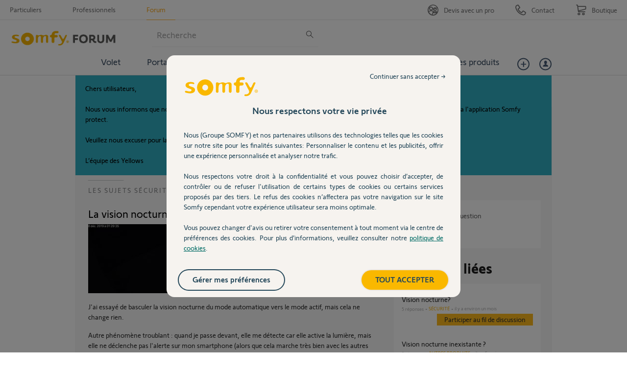

--- FILE ---
content_type: text/html; charset=utf-8
request_url: https://forum.somfy.fr/questions/2169053-vision-nocturne-marche-somfy-outdoor
body_size: 149268
content:
<!DOCTYPE html PUBLIC "-//W3C//DTD XHTML 1.0 Strict//EN" "http://www.w3.org/TR/xhtml1/DTD/xhtml1-strict.dtd">
<html xmlns="http://www.w3.org/1999/xhtml" xml:lang="fr" lang="fr" xmlns:og="http://ogp.me/ns#" xmlns:fb="http://ogp.me/ns/fb#">
<head>
    <meta http-equiv="content-type" content="text/html; charset=UTF-8"/><meta name="site" content="https://forum.somfy.fr/"/><meta http-equiv="Content-Language" content="fr"/><meta name="csrf-param" content="authenticity_token"/><meta name="csrf-token" content="LSdAphNXt2/SHOvrriVLGSIXd64bQdixqaP1uEZU/yrrsrnPsP1Z1k+aq4EpUa+VCnoAV6R7bCD8zYJN69Aw6A=="/>
    <title>La vision nocturne ne marche pas (somfy outdoor) - Avec Réponse(s)</title>
    <meta name="title" content="La vision nocturne ne marche pas (somfy outdoor)"/><meta name="dc.title" content="La vision nocturne ne marche pas (somfy outdoor)"/><meta name="dc.subject" content="La vision nocturne ne marche pas (somfy outdoor)"/>
    <meta property="og:image" content="https://dimelo-answers-production.s3.eu-west-1.amazonaws.com/177/be8433a4d4f6c54b/img_8471_original.jpg?3a08827" />
<meta property="og:image:width" content="2560" />
<meta property="og:image:height" content="1440" /><meta property="og:url" content="https://forum.somfy.fr/questions/2169053-vision-nocturne-marche-somfy-outdoor" />
<meta property="og:type" content="article" />
<meta property="og:title" content="La vision nocturne ne marche pas (somfy outdoor)" />
<meta property="og:site_name" content="Forum Somfy" />
<meta property="og:image" content="https://dimelo-answers-production.s3.eu-west-1.amazonaws.com/177/0777be992ac74250/logo_original.jpg?3a08827" />
<meta property="og:description" content="Bonjour,

J&#39;ai depuis deux semaines plusieurs caméras somfy outdoor. La vision nocturne de l&#39;une d&#39;entre elle a cessé de fonctionner aujourd&#39;hui. J&#39;ai essayé de la redémarrer, de la ré-installer sur l&#39;appli somfy protect, mais elle ne fonctionne toujours pas.

J&#39;ai essayé de basculer la..." />
<link rel="image_src" href="https://dimelo-answers-production.s3.eu-west-1.amazonaws.com/177/0777be992ac74250/logo_original.jpg?3a08827" />
    <link title="La vision nocturne ne marche pas (somfy outdoor) - Avec Réponse(s)" href="/opensearch.xml" type="application/opensearchdescription+xml" rel="search" />
    <link rel="stylesheet" media="screen" href="/assets/base-3a84bd3dd1fc604e3630895ab2121025.css" />
    <link rel="stylesheet" media="screen,print" href="/custom_code/1768505085.css" id="custom_css" type="text/css" />
    <script src="/assets/jquerybase-8b70ab1ad14962f7fd5fd4bc199ecbf6.js"></script>
    <script>
//<![CDATA[
AppMetaData.set("login_url", "https://forum-utilisateurs.somfy.fr/cas/login?env=desk");
AppMetaData.set("env", "production");
AppMetaData.set("role_overrided", false);
AppMetaData.set("domain_type", "answers");
AppMetaData.set("domain_name", "somfy-entraide");
AppMetaData.set("user_role", "anonymous");
AppMetaData.set("possible_to_vote", false);
AppMetaData.set("html_version", "2");
AppMetaData.set("content_created", null);
AppMetaData.set("question_unique_title_enforcement", true);
AppMetaData.set("media", "web");
AppMetaData.set("content_title", "La vision nocturne ne marche pas (somfy outdoor)");
AppMetaData.set("page", "content");
AppMetaData.set("category_names", ["Sécurité","Question / Réponse"]);
AppMetaData.set("content_id", 2169053);
AppMetaData.set("categories", [{"id":1884,"name":"Sécurité","category_group_id":304,"category_group_name":"Thèmes"},{"id":1889,"name":"Question / Réponse","category_group_id":306,"category_group_name":"Typologie"}]);

//]]>
</script>
    
    <meta name="csrf-param" content="authenticity_token"/><meta name="csrf-token" content="ejSA3Bl//R9WP+rj8GxMaUBdBiaPrf+/WlC8xPP84TC8oXm1utUTpsu5qol3GKjlaDBx3zCXSy4PPssxXngu8g=="/>
    <link rel="canonical" href="https://forum.somfy.fr/questions/2169053-vision-nocturne-marche-somfy-outdoor" />
    
        
    <meta name="description" content="Bonjour,  J&#39;ai depuis deux semaines plusieurs caméras somfy outdoor. La vision nocturne de l&#39;une d&#39;entre elle a cessé de fonctionner aujourd&#39;hui. J&#39;ai essayé de la redémarrer, de la ré-installer sur l&#39;appli somfy protect, mais elle ne fonctionne toujours pas.  J&#39;ai..."/>
    <link rel="alternate" type="application/rss+xml" title="Suivi de la question: La vision nocturne ne marche pas (somfy outdoor)" href="https://forum.somfy.fr/xml/questions/2169053" />
    

    <meta name="google-site-verification" content="oh1wpgwhPHZlEksjU2TQvwp0IqbDTyIBk26MDzNK98Q"/>
    <!-- <script type="text/javascript" src="//wf-integration.s3.amazonaws.com/staging/somfy-entraide/javascripts/somfy-espace-prive.js"></script> -->
<script type="text/javascript" src="//d350tqmxm801hs.cloudfront.net/production/somfy-entraide/javascripts/somfy.min.js?1648813881"></script>
<script type="text/javascript" src="//d350tqmxm801hs.cloudfront.net/production/somfy-entraide/javascripts/somfy-responsive.min.js?1482230844"></script>
<script type="text/javascript" src="//d350tqmxm801hs.cloudfront.net/production/somfy-entraide/javascripts/answers.min.js?1616664476"></script>


<meta name="google-site-verification" content="fT20C6uxl-kvM1dywXk3vSb64ZWzluvJGLZ-PnKhgww" />

<link href="//d350tqmxm801hs.cloudfront.net/production/somfy-entraide/css/somfy.min.css?1616664790" rel="Stylesheet" type="text/css" media="print" />

<link href="//d350tqmxm801hs.cloudfront.net/production/somfy-entraide/css/somfy-styles.min.css?1645457200" rel="Stylesheet" type="text/css" media="all" />

<link href="//d350tqmxm801hs.cloudfront.net/production/somfy-entraide/css/responsive-somfy.min.css?1646818227" rel="Stylesheet" type="text/css" media="all" />

<meta name="viewport" content="width=device-width, initial-scale=1.0">


<style> .spell-suggestion { display: none; } </style>


<!--[if lt IE 9]>

<style type="text/css">
/* Fonts */
.subhead form .somfy-query { line-height:2em;}
#form-newsletter .frm-input { line-height:2em;}
.wdg-bienvenue form .query  { line-height:2em;}
</style>

<![endif]-->


<link rel="icon" href="https://boutique.somfy.fr/skin/frontend/somfy/default/favicon.ico" type="image/x-icon" />
<link rel="shortcut icon" href="https://boutique.somfy.fr/skin/frontend/somfy/default/favicon.ico" type="image/x-icon" />

<!-- Google Tag Manager -->
<noscript><iframe src="//www.googletagmanager.com/ns.html?id=GTM-W5TBJL" 
height="0" width="0" style="display:none;visibility:hidden"></iframe></noscript>
<script>(function(w,d,s,l,i){w[l]=w[l]||[];w[l].push({'gtm.start':
new Date().getTime(),event:'gtm.js'});var f=d.getElementsByTagName(s)[0],
j=d.createElement(s),dl=l!='dataLayer'?'&l='+l:'';j.async=true;j.src=
'//www.googletagmanager.com/gtm.js?id='+i+dl;f.parentNode.insertBefore(j,f);
})(window,document,'script','dataLayer','GTM-W5TBJL');</script>
<!-- End Google Tag Manager -->  

<!-- Tag Commander --> 
<script type="text/javascript">
//<![CDATA[
var tc_vars = {
env_brand : 'SOMFY',
env_channel : 'B2C',
env_template : 'other',
env_section : 'forum',
env_platform : 'dimelo',
env_work : 'prod',
env_country : 'France',
env_language : 'FR-FR',
env_currency : 'EUR',
}
//]]>
</script>
<script type="text/javascript" src="//cdn.tagcommander.com/3887/tc_Somfy_20.js?cachebuster"></script>
<!-- End Tag Commander -->
<!-- Menu Hide/show + RoomPrivee--> 
<script>
var prevScrollpos = window.pageYOffset;
window.onscroll = function() {
var currentScrollPos = window.pageYOffset;
	if (window.scrollY > 80) {
		if (prevScrollpos > currentScrollPos) {
		document.getElementById("header").style.top = "0";
		} else {
		document.getElementById("header").style.top = "-150px";
		}
		prevScrollpos = currentScrollPos;
	}
	else {
		document.getElementById("header").style.top = "0";
	}
}

</script>
<!-- End Menu Hide/show --> 

<script>
/*! jQuery v3.3.1 | (c) JS Foundation and other contributors | jquery.org/license */
!function(e,t){"use strict";"object"==typeof module&&"object"==typeof module.exports?module.exports=e.document?t(e,!0):function(e){if(!e.document)throw new Error("jQuery requires a window with a document");return t(e)}:t(e)}("undefined"!=typeof window?window:this,function(e,t){"use strict";var n=[],r=e.document,i=Object.getPrototypeOf,o=n.slice,a=n.concat,s=n.push,u=n.indexOf,l={},c=l.toString,f=l.hasOwnProperty,p=f.toString,d=p.call(Object),h={},g=function e(t){return"function"==typeof t&&"number"!=typeof t.nodeType},y=function e(t){return null!=t&&t===t.window},v={type:!0,src:!0,noModule:!0};function m(e,t,n){var i,o=(t=t||r).createElement("script");if(o.text=e,n)for(i in v)n[i]&&(o[i]=n[i]);t.head.appendChild(o).parentNode.removeChild(o)}function x(e){return null==e?e+"":"object"==typeof e||"function"==typeof e?l[c.call(e)]||"object":typeof e}var b="3.3.1",w=function(e,t){return new w.fn.init(e,t)},T=/^[\s\uFEFF\xA0]+|[\s\uFEFF\xA0]+$/g;w.fn=w.prototype={jquery:"3.3.1",constructor:w,length:0,toArray:function(){return o.call(this)},get:function(e){return null==e?o.call(this):e<0?this[e+this.length]:this[e]},pushStack:function(e){var t=w.merge(this.constructor(),e);return t.prevObject=this,t},each:function(e){return w.each(this,e)},map:function(e){return this.pushStack(w.map(this,function(t,n){return e.call(t,n,t)}))},slice:function(){return this.pushStack(o.apply(this,arguments))},first:function(){return this.eq(0)},last:function(){return this.eq(-1)},eq:function(e){var t=this.length,n=+e+(e<0?t:0);return this.pushStack(n>=0&&n<t?[this[n]]:[])},end:function(){return this.prevObject||this.constructor()},push:s,sort:n.sort,splice:n.splice},w.extend=w.fn.extend=function(){var e,t,n,r,i,o,a=arguments[0]||{},s=1,u=arguments.length,l=!1;for("boolean"==typeof a&&(l=a,a=arguments[s]||{},s++),"object"==typeof a||g(a)||(a={}),s===u&&(a=this,s--);s<u;s++)if(null!=(e=arguments[s]))for(t in e)n=a[t],a!==(r=e[t])&&(l&&r&&(w.isPlainObject(r)||(i=Array.isArray(r)))?(i?(i=!1,o=n&&Array.isArray(n)?n:[]):o=n&&w.isPlainObject(n)?n:{},a[t]=w.extend(l,o,r)):void 0!==r&&(a[t]=r));return a},w.extend({expando:"jQuery"+("3.3.1"+Math.random()).replace(/\D/g,""),isReady:!0,error:function(e){throw new Error(e)},noop:function(){},isPlainObject:function(e){var t,n;return!(!e||"[object Object]"!==c.call(e))&&(!(t=i(e))||"function"==typeof(n=f.call(t,"constructor")&&t.constructor)&&p.call(n)===d)},isEmptyObject:function(e){var t;for(t in e)return!1;return!0},globalEval:function(e){m(e)},each:function(e,t){var n,r=0;if(C(e)){for(n=e.length;r<n;r++)if(!1===t.call(e[r],r,e[r]))break}else for(r in e)if(!1===t.call(e[r],r,e[r]))break;return e},trim:function(e){return null==e?"":(e+"").replace(T,"")},makeArray:function(e,t){var n=t||[];return null!=e&&(C(Object(e))?w.merge(n,"string"==typeof e?[e]:e):s.call(n,e)),n},inArray:function(e,t,n){return null==t?-1:u.call(t,e,n)},merge:function(e,t){for(var n=+t.length,r=0,i=e.length;r<n;r++)e[i++]=t[r];return e.length=i,e},grep:function(e,t,n){for(var r,i=[],o=0,a=e.length,s=!n;o<a;o++)(r=!t(e[o],o))!==s&&i.push(e[o]);return i},map:function(e,t,n){var r,i,o=0,s=[];if(C(e))for(r=e.length;o<r;o++)null!=(i=t(e[o],o,n))&&s.push(i);else for(o in e)null!=(i=t(e[o],o,n))&&s.push(i);return a.apply([],s)},guid:1,support:h}),"function"==typeof Symbol&&(w.fn[Symbol.iterator]=n[Symbol.iterator]),w.each("Boolean Number String Function Array Date RegExp Object Error Symbol".split(" "),function(e,t){l["[object "+t+"]"]=t.toLowerCase()});function C(e){var t=!!e&&"length"in e&&e.length,n=x(e);return!g(e)&&!y(e)&&("array"===n||0===t||"number"==typeof t&&t>0&&t-1 in e)}var E=function(e){var t,n,r,i,o,a,s,u,l,c,f,p,d,h,g,y,v,m,x,b="sizzle"+1*new Date,w=e.document,T=0,C=0,E=ae(),k=ae(),S=ae(),D=function(e,t){return e===t&&(f=!0),0},N={}.hasOwnProperty,A=[],j=A.pop,q=A.push,L=A.push,H=A.slice,O=function(e,t){for(var n=0,r=e.length;n<r;n++)if(e[n]===t)return n;return-1},P="checked|selected|async|autofocus|autoplay|controls|defer|disabled|hidden|ismap|loop|multiple|open|readonly|required|scoped",M="[\\x20\\t\\r\\n\\f]",R="(?:\\\\.|[\\w-]|[^\0-\\xa0])+",I="\\["+M+"*("+R+")(?:"+M+"*([*^$|!~]?=)"+M+"*(?:'((?:\\\\.|[^\\\\'])*)'|\"((?:\\\\.|[^\\\\\"])*)\"|("+R+"))|)"+M+"*\\]",W=":("+R+")(?:\\((('((?:\\\\.|[^\\\\'])*)'|\"((?:\\\\.|[^\\\\\"])*)\")|((?:\\\\.|[^\\\\()[\\]]|"+I+")*)|.*)\\)|)",$=new RegExp(M+"+","g"),B=new RegExp("^"+M+"+|((?:^|[^\\\\])(?:\\\\.)*)"+M+"+$","g"),F=new RegExp("^"+M+"*,"+M+"*"),_=new RegExp("^"+M+"*([>+~]|"+M+")"+M+"*"),z=new RegExp("="+M+"*([^\\]'\"]*?)"+M+"*\\]","g"),X=new RegExp(W),U=new RegExp("^"+R+"$"),V={ID:new RegExp("^#("+R+")"),CLASS:new RegExp("^\\.("+R+")"),TAG:new RegExp("^("+R+"|[*])"),ATTR:new RegExp("^"+I),PSEUDO:new RegExp("^"+W),CHILD:new RegExp("^:(only|first|last|nth|nth-last)-(child|of-type)(?:\\("+M+"*(even|odd|(([+-]|)(\\d*)n|)"+M+"*(?:([+-]|)"+M+"*(\\d+)|))"+M+"*\\)|)","i"),bool:new RegExp("^(?:"+P+")$","i"),needsContext:new RegExp("^"+M+"*[>+~]|:(even|odd|eq|gt|lt|nth|first|last)(?:\\("+M+"*((?:-\\d)?\\d*)"+M+"*\\)|)(?=[^-]|$)","i")},G=/^(?:input|select|textarea|button)$/i,Y=/^h\d$/i,Q=/^[^{]+\{\s*\[native \w/,J=/^(?:#([\w-]+)|(\w+)|\.([\w-]+))$/,K=/[+~]/,Z=new RegExp("\\\\([\\da-f]{1,6}"+M+"?|("+M+")|.)","ig"),ee=function(e,t,n){var r="0x"+t-65536;return r!==r||n?t:r<0?String.fromCharCode(r+65536):String.fromCharCode(r>>10|55296,1023&r|56320)},te=/([\0-\x1f\x7f]|^-?\d)|^-$|[^\0-\x1f\x7f-\uFFFF\w-]/g,ne=function(e,t){return t?"\0"===e?"\ufffd":e.slice(0,-1)+"\\"+e.charCodeAt(e.length-1).toString(16)+" ":"\\"+e},re=function(){p()},ie=me(function(e){return!0===e.disabled&&("form"in e||"label"in e)},{dir:"parentNode",next:"legend"});try{L.apply(A=H.call(w.childNodes),w.childNodes),A[w.childNodes.length].nodeType}catch(e){L={apply:A.length?function(e,t){q.apply(e,H.call(t))}:function(e,t){var n=e.length,r=0;while(e[n++]=t[r++]);e.length=n-1}}}function oe(e,t,r,i){var o,s,l,c,f,h,v,m=t&&t.ownerDocument,T=t?t.nodeType:9;if(r=r||[],"string"!=typeof e||!e||1!==T&&9!==T&&11!==T)return r;if(!i&&((t?t.ownerDocument||t:w)!==d&&p(t),t=t||d,g)){if(11!==T&&(f=J.exec(e)))if(o=f[1]){if(9===T){if(!(l=t.getElementById(o)))return r;if(l.id===o)return r.push(l),r}else if(m&&(l=m.getElementById(o))&&x(t,l)&&l.id===o)return r.push(l),r}else{if(f[2])return L.apply(r,t.getElementsByTagName(e)),r;if((o=f[3])&&n.getElementsByClassName&&t.getElementsByClassName)return L.apply(r,t.getElementsByClassName(o)),r}if(n.qsa&&!S[e+" "]&&(!y||!y.test(e))){if(1!==T)m=t,v=e;else if("object"!==t.nodeName.toLowerCase()){(c=t.getAttribute("id"))?c=c.replace(te,ne):t.setAttribute("id",c=b),s=(h=a(e)).length;while(s--)h[s]="#"+c+" "+ve(h[s]);v=h.join(","),m=K.test(e)&&ge(t.parentNode)||t}if(v)try{return L.apply(r,m.querySelectorAll(v)),r}catch(e){}finally{c===b&&t.removeAttribute("id")}}}return u(e.replace(B,"$1"),t,r,i)}function ae(){var e=[];function t(n,i){return e.push(n+" ")>r.cacheLength&&delete t[e.shift()],t[n+" "]=i}return t}function se(e){return e[b]=!0,e}function ue(e){var t=d.createElement("fieldset");try{return!!e(t)}catch(e){return!1}finally{t.parentNode&&t.parentNode.removeChild(t),t=null}}function le(e,t){var n=e.split("|"),i=n.length;while(i--)r.attrHandle[n[i]]=t}function ce(e,t){var n=t&&e,r=n&&1===e.nodeType&&1===t.nodeType&&e.sourceIndex-t.sourceIndex;if(r)return r;if(n)while(n=n.nextSibling)if(n===t)return-1;return e?1:-1}function fe(e){return function(t){return"input"===t.nodeName.toLowerCase()&&t.type===e}}function pe(e){return function(t){var n=t.nodeName.toLowerCase();return("input"===n||"button"===n)&&t.type===e}}function de(e){return function(t){return"form"in t?t.parentNode&&!1===t.disabled?"label"in t?"label"in t.parentNode?t.parentNode.disabled===e:t.disabled===e:t.isDisabled===e||t.isDisabled!==!e&&ie(t)===e:t.disabled===e:"label"in t&&t.disabled===e}}function he(e){return se(function(t){return t=+t,se(function(n,r){var i,o=e([],n.length,t),a=o.length;while(a--)n[i=o[a]]&&(n[i]=!(r[i]=n[i]))})})}function ge(e){return e&&"undefined"!=typeof e.getElementsByTagName&&e}n=oe.support={},o=oe.isXML=function(e){var t=e&&(e.ownerDocument||e).documentElement;return!!t&&"HTML"!==t.nodeName},p=oe.setDocument=function(e){var t,i,a=e?e.ownerDocument||e:w;return a!==d&&9===a.nodeType&&a.documentElement?(d=a,h=d.documentElement,g=!o(d),w!==d&&(i=d.defaultView)&&i.top!==i&&(i.addEventListener?i.addEventListener("unload",re,!1):i.attachEvent&&i.attachEvent("onunload",re)),n.attributes=ue(function(e){return e.className="i",!e.getAttribute("className")}),n.getElementsByTagName=ue(function(e){return e.appendChild(d.createComment("")),!e.getElementsByTagName("*").length}),n.getElementsByClassName=Q.test(d.getElementsByClassName),n.getById=ue(function(e){return h.appendChild(e).id=b,!d.getElementsByName||!d.getElementsByName(b).length}),n.getById?(r.filter.ID=function(e){var t=e.replace(Z,ee);return function(e){return e.getAttribute("id")===t}},r.find.ID=function(e,t){if("undefined"!=typeof t.getElementById&&g){var n=t.getElementById(e);return n?[n]:[]}}):(r.filter.ID=function(e){var t=e.replace(Z,ee);return function(e){var n="undefined"!=typeof e.getAttributeNode&&e.getAttributeNode("id");return n&&n.value===t}},r.find.ID=function(e,t){if("undefined"!=typeof t.getElementById&&g){var n,r,i,o=t.getElementById(e);if(o){if((n=o.getAttributeNode("id"))&&n.value===e)return[o];i=t.getElementsByName(e),r=0;while(o=i[r++])if((n=o.getAttributeNode("id"))&&n.value===e)return[o]}return[]}}),r.find.TAG=n.getElementsByTagName?function(e,t){return"undefined"!=typeof t.getElementsByTagName?t.getElementsByTagName(e):n.qsa?t.querySelectorAll(e):void 0}:function(e,t){var n,r=[],i=0,o=t.getElementsByTagName(e);if("*"===e){while(n=o[i++])1===n.nodeType&&r.push(n);return r}return o},r.find.CLASS=n.getElementsByClassName&&function(e,t){if("undefined"!=typeof t.getElementsByClassName&&g)return t.getElementsByClassName(e)},v=[],y=[],(n.qsa=Q.test(d.querySelectorAll))&&(ue(function(e){h.appendChild(e).innerHTML="<a id='"+b+"'></a><select id='"+b+"-\r\\' msallowcapture=''><option selected=''></option></select>",e.querySelectorAll("[msallowcapture^='']").length&&y.push("[*^$]="+M+"*(?:''|\"\")"),e.querySelectorAll("[selected]").length||y.push("\\["+M+"*(?:value|"+P+")"),e.querySelectorAll("[id~="+b+"-]").length||y.push("~="),e.querySelectorAll(":checked").length||y.push(":checked"),e.querySelectorAll("a#"+b+"+*").length||y.push(".#.+[+~]")}),ue(function(e){e.innerHTML="<a href='' disabled='disabled'></a><select disabled='disabled'><option/></select>";var t=d.createElement("input");t.setAttribute("type","hidden"),e.appendChild(t).setAttribute("name","D"),e.querySelectorAll("[name=d]").length&&y.push("name"+M+"*[*^$|!~]?="),2!==e.querySelectorAll(":enabled").length&&y.push(":enabled",":disabled"),h.appendChild(e).disabled=!0,2!==e.querySelectorAll(":disabled").length&&y.push(":enabled",":disabled"),e.querySelectorAll("*,:x"),y.push(",.*:")})),(n.matchesSelector=Q.test(m=h.matches||h.webkitMatchesSelector||h.mozMatchesSelector||h.oMatchesSelector||h.msMatchesSelector))&&ue(function(e){n.disconnectedMatch=m.call(e,"*"),m.call(e,"[s!='']:x"),v.push("!=",W)}),y=y.length&&new RegExp(y.join("|")),v=v.length&&new RegExp(v.join("|")),t=Q.test(h.compareDocumentPosition),x=t||Q.test(h.contains)?function(e,t){var n=9===e.nodeType?e.documentElement:e,r=t&&t.parentNode;return e===r||!(!r||1!==r.nodeType||!(n.contains?n.contains(r):e.compareDocumentPosition&&16&e.compareDocumentPosition(r)))}:function(e,t){if(t)while(t=t.parentNode)if(t===e)return!0;return!1},D=t?function(e,t){if(e===t)return f=!0,0;var r=!e.compareDocumentPosition-!t.compareDocumentPosition;return r||(1&(r=(e.ownerDocument||e)===(t.ownerDocument||t)?e.compareDocumentPosition(t):1)||!n.sortDetached&&t.compareDocumentPosition(e)===r?e===d||e.ownerDocument===w&&x(w,e)?-1:t===d||t.ownerDocument===w&&x(w,t)?1:c?O(c,e)-O(c,t):0:4&r?-1:1)}:function(e,t){if(e===t)return f=!0,0;var n,r=0,i=e.parentNode,o=t.parentNode,a=[e],s=[t];if(!i||!o)return e===d?-1:t===d?1:i?-1:o?1:c?O(c,e)-O(c,t):0;if(i===o)return ce(e,t);n=e;while(n=n.parentNode)a.unshift(n);n=t;while(n=n.parentNode)s.unshift(n);while(a[r]===s[r])r++;return r?ce(a[r],s[r]):a[r]===w?-1:s[r]===w?1:0},d):d},oe.matches=function(e,t){return oe(e,null,null,t)},oe.matchesSelector=function(e,t){if((e.ownerDocument||e)!==d&&p(e),t=t.replace(z,"='$1']"),n.matchesSelector&&g&&!S[t+" "]&&(!v||!v.test(t))&&(!y||!y.test(t)))try{var r=m.call(e,t);if(r||n.disconnectedMatch||e.document&&11!==e.document.nodeType)return r}catch(e){}return oe(t,d,null,[e]).length>0},oe.contains=function(e,t){return(e.ownerDocument||e)!==d&&p(e),x(e,t)},oe.attr=function(e,t){(e.ownerDocument||e)!==d&&p(e);var i=r.attrHandle[t.toLowerCase()],o=i&&N.call(r.attrHandle,t.toLowerCase())?i(e,t,!g):void 0;return void 0!==o?o:n.attributes||!g?e.getAttribute(t):(o=e.getAttributeNode(t))&&o.specified?o.value:null},oe.escape=function(e){return(e+"").replace(te,ne)},oe.error=function(e){throw new Error("Syntax error, unrecognized expression: "+e)},oe.uniqueSort=function(e){var t,r=[],i=0,o=0;if(f=!n.detectDuplicates,c=!n.sortStable&&e.slice(0),e.sort(D),f){while(t=e[o++])t===e[o]&&(i=r.push(o));while(i--)e.splice(r[i],1)}return c=null,e},i=oe.getText=function(e){var t,n="",r=0,o=e.nodeType;if(o){if(1===o||9===o||11===o){if("string"==typeof e.textContent)return e.textContent;for(e=e.firstChild;e;e=e.nextSibling)n+=i(e)}else if(3===o||4===o)return e.nodeValue}else while(t=e[r++])n+=i(t);return n},(r=oe.selectors={cacheLength:50,createPseudo:se,match:V,attrHandle:{},find:{},relative:{">":{dir:"parentNode",first:!0}," ":{dir:"parentNode"},"+":{dir:"previousSibling",first:!0},"~":{dir:"previousSibling"}},preFilter:{ATTR:function(e){return e[1]=e[1].replace(Z,ee),e[3]=(e[3]||e[4]||e[5]||"").replace(Z,ee),"~="===e[2]&&(e[3]=" "+e[3]+" "),e.slice(0,4)},CHILD:function(e){return e[1]=e[1].toLowerCase(),"nth"===e[1].slice(0,3)?(e[3]||oe.error(e[0]),e[4]=+(e[4]?e[5]+(e[6]||1):2*("even"===e[3]||"odd"===e[3])),e[5]=+(e[7]+e[8]||"odd"===e[3])):e[3]&&oe.error(e[0]),e},PSEUDO:function(e){var t,n=!e[6]&&e[2];return V.CHILD.test(e[0])?null:(e[3]?e[2]=e[4]||e[5]||"":n&&X.test(n)&&(t=a(n,!0))&&(t=n.indexOf(")",n.length-t)-n.length)&&(e[0]=e[0].slice(0,t),e[2]=n.slice(0,t)),e.slice(0,3))}},filter:{TAG:function(e){var t=e.replace(Z,ee).toLowerCase();return"*"===e?function(){return!0}:function(e){return e.nodeName&&e.nodeName.toLowerCase()===t}},CLASS:function(e){var t=E[e+" "];return t||(t=new RegExp("(^|"+M+")"+e+"("+M+"|$)"))&&E(e,function(e){return t.test("string"==typeof e.className&&e.className||"undefined"!=typeof e.getAttribute&&e.getAttribute("class")||"")})},ATTR:function(e,t,n){return function(r){var i=oe.attr(r,e);return null==i?"!="===t:!t||(i+="","="===t?i===n:"!="===t?i!==n:"^="===t?n&&0===i.indexOf(n):"*="===t?n&&i.indexOf(n)>-1:"$="===t?n&&i.slice(-n.length)===n:"~="===t?(" "+i.replace($," ")+" ").indexOf(n)>-1:"|="===t&&(i===n||i.slice(0,n.length+1)===n+"-"))}},CHILD:function(e,t,n,r,i){var o="nth"!==e.slice(0,3),a="last"!==e.slice(-4),s="of-type"===t;return 1===r&&0===i?function(e){return!!e.parentNode}:function(t,n,u){var l,c,f,p,d,h,g=o!==a?"nextSibling":"previousSibling",y=t.parentNode,v=s&&t.nodeName.toLowerCase(),m=!u&&!s,x=!1;if(y){if(o){while(g){p=t;while(p=p[g])if(s?p.nodeName.toLowerCase()===v:1===p.nodeType)return!1;h=g="only"===e&&!h&&"nextSibling"}return!0}if(h=[a?y.firstChild:y.lastChild],a&&m){x=(d=(l=(c=(f=(p=y)[b]||(p[b]={}))[p.uniqueID]||(f[p.uniqueID]={}))[e]||[])[0]===T&&l[1])&&l[2],p=d&&y.childNodes[d];while(p=++d&&p&&p[g]||(x=d=0)||h.pop())if(1===p.nodeType&&++x&&p===t){c[e]=[T,d,x];break}}else if(m&&(x=d=(l=(c=(f=(p=t)[b]||(p[b]={}))[p.uniqueID]||(f[p.uniqueID]={}))[e]||[])[0]===T&&l[1]),!1===x)while(p=++d&&p&&p[g]||(x=d=0)||h.pop())if((s?p.nodeName.toLowerCase()===v:1===p.nodeType)&&++x&&(m&&((c=(f=p[b]||(p[b]={}))[p.uniqueID]||(f[p.uniqueID]={}))[e]=[T,x]),p===t))break;return(x-=i)===r||x%r==0&&x/r>=0}}},PSEUDO:function(e,t){var n,i=r.pseudos[e]||r.setFilters[e.toLowerCase()]||oe.error("unsupported pseudo: "+e);return i[b]?i(t):i.length>1?(n=[e,e,"",t],r.setFilters.hasOwnProperty(e.toLowerCase())?se(function(e,n){var r,o=i(e,t),a=o.length;while(a--)e[r=O(e,o[a])]=!(n[r]=o[a])}):function(e){return i(e,0,n)}):i}},pseudos:{not:se(function(e){var t=[],n=[],r=s(e.replace(B,"$1"));return r[b]?se(function(e,t,n,i){var o,a=r(e,null,i,[]),s=e.length;while(s--)(o=a[s])&&(e[s]=!(t[s]=o))}):function(e,i,o){return t[0]=e,r(t,null,o,n),t[0]=null,!n.pop()}}),has:se(function(e){return function(t){return oe(e,t).length>0}}),contains:se(function(e){return e=e.replace(Z,ee),function(t){return(t.textContent||t.innerText||i(t)).indexOf(e)>-1}}),lang:se(function(e){return U.test(e||"")||oe.error("unsupported lang: "+e),e=e.replace(Z,ee).toLowerCase(),function(t){var n;do{if(n=g?t.lang:t.getAttribute("xml:lang")||t.getAttribute("lang"))return(n=n.toLowerCase())===e||0===n.indexOf(e+"-")}while((t=t.parentNode)&&1===t.nodeType);return!1}}),target:function(t){var n=e.location&&e.location.hash;return n&&n.slice(1)===t.id},root:function(e){return e===h},focus:function(e){return e===d.activeElement&&(!d.hasFocus||d.hasFocus())&&!!(e.type||e.href||~e.tabIndex)},enabled:de(!1),disabled:de(!0),checked:function(e){var t=e.nodeName.toLowerCase();return"input"===t&&!!e.checked||"option"===t&&!!e.selected},selected:function(e){return e.parentNode&&e.parentNode.selectedIndex,!0===e.selected},empty:function(e){for(e=e.firstChild;e;e=e.nextSibling)if(e.nodeType<6)return!1;return!0},parent:function(e){return!r.pseudos.empty(e)},header:function(e){return Y.test(e.nodeName)},input:function(e){return G.test(e.nodeName)},button:function(e){var t=e.nodeName.toLowerCase();return"input"===t&&"button"===e.type||"button"===t},text:function(e){var t;return"input"===e.nodeName.toLowerCase()&&"text"===e.type&&(null==(t=e.getAttribute("type"))||"text"===t.toLowerCase())},first:he(function(){return[0]}),last:he(function(e,t){return[t-1]}),eq:he(function(e,t,n){return[n<0?n+t:n]}),even:he(function(e,t){for(var n=0;n<t;n+=2)e.push(n);return e}),odd:he(function(e,t){for(var n=1;n<t;n+=2)e.push(n);return e}),lt:he(function(e,t,n){for(var r=n<0?n+t:n;--r>=0;)e.push(r);return e}),gt:he(function(e,t,n){for(var r=n<0?n+t:n;++r<t;)e.push(r);return e})}}).pseudos.nth=r.pseudos.eq;for(t in{radio:!0,checkbox:!0,file:!0,password:!0,image:!0})r.pseudos[t]=fe(t);for(t in{submit:!0,reset:!0})r.pseudos[t]=pe(t);function ye(){}ye.prototype=r.filters=r.pseudos,r.setFilters=new ye,a=oe.tokenize=function(e,t){var n,i,o,a,s,u,l,c=k[e+" "];if(c)return t?0:c.slice(0);s=e,u=[],l=r.preFilter;while(s){n&&!(i=F.exec(s))||(i&&(s=s.slice(i[0].length)||s),u.push(o=[])),n=!1,(i=_.exec(s))&&(n=i.shift(),o.push({value:n,type:i[0].replace(B," ")}),s=s.slice(n.length));for(a in r.filter)!(i=V[a].exec(s))||l[a]&&!(i=l[a](i))||(n=i.shift(),o.push({value:n,type:a,matches:i}),s=s.slice(n.length));if(!n)break}return t?s.length:s?oe.error(e):k(e,u).slice(0)};function ve(e){for(var t=0,n=e.length,r="";t<n;t++)r+=e[t].value;return r}function me(e,t,n){var r=t.dir,i=t.next,o=i||r,a=n&&"parentNode"===o,s=C++;return t.first?function(t,n,i){while(t=t[r])if(1===t.nodeType||a)return e(t,n,i);return!1}:function(t,n,u){var l,c,f,p=[T,s];if(u){while(t=t[r])if((1===t.nodeType||a)&&e(t,n,u))return!0}else while(t=t[r])if(1===t.nodeType||a)if(f=t[b]||(t[b]={}),c=f[t.uniqueID]||(f[t.uniqueID]={}),i&&i===t.nodeName.toLowerCase())t=t[r]||t;else{if((l=c[o])&&l[0]===T&&l[1]===s)return p[2]=l[2];if(c[o]=p,p[2]=e(t,n,u))return!0}return!1}}function xe(e){return e.length>1?function(t,n,r){var i=e.length;while(i--)if(!e[i](t,n,r))return!1;return!0}:e[0]}function be(e,t,n){for(var r=0,i=t.length;r<i;r++)oe(e,t[r],n);return n}function we(e,t,n,r,i){for(var o,a=[],s=0,u=e.length,l=null!=t;s<u;s++)(o=e[s])&&(n&&!n(o,r,i)||(a.push(o),l&&t.push(s)));return a}function Te(e,t,n,r,i,o){return r&&!r[b]&&(r=Te(r)),i&&!i[b]&&(i=Te(i,o)),se(function(o,a,s,u){var l,c,f,p=[],d=[],h=a.length,g=o||be(t||"*",s.nodeType?[s]:s,[]),y=!e||!o&&t?g:we(g,p,e,s,u),v=n?i||(o?e:h||r)?[]:a:y;if(n&&n(y,v,s,u),r){l=we(v,d),r(l,[],s,u),c=l.length;while(c--)(f=l[c])&&(v[d[c]]=!(y[d[c]]=f))}if(o){if(i||e){if(i){l=[],c=v.length;while(c--)(f=v[c])&&l.push(y[c]=f);i(null,v=[],l,u)}c=v.length;while(c--)(f=v[c])&&(l=i?O(o,f):p[c])>-1&&(o[l]=!(a[l]=f))}}else v=we(v===a?v.splice(h,v.length):v),i?i(null,a,v,u):L.apply(a,v)})}function Ce(e){for(var t,n,i,o=e.length,a=r.relative[e[0].type],s=a||r.relative[" "],u=a?1:0,c=me(function(e){return e===t},s,!0),f=me(function(e){return O(t,e)>-1},s,!0),p=[function(e,n,r){var i=!a&&(r||n!==l)||((t=n).nodeType?c(e,n,r):f(e,n,r));return t=null,i}];u<o;u++)if(n=r.relative[e[u].type])p=[me(xe(p),n)];else{if((n=r.filter[e[u].type].apply(null,e[u].matches))[b]){for(i=++u;i<o;i++)if(r.relative[e[i].type])break;return Te(u>1&&xe(p),u>1&&ve(e.slice(0,u-1).concat({value:" "===e[u-2].type?"*":""})).replace(B,"$1"),n,u<i&&Ce(e.slice(u,i)),i<o&&Ce(e=e.slice(i)),i<o&&ve(e))}p.push(n)}return xe(p)}function Ee(e,t){var n=t.length>0,i=e.length>0,o=function(o,a,s,u,c){var f,h,y,v=0,m="0",x=o&&[],b=[],w=l,C=o||i&&r.find.TAG("*",c),E=T+=null==w?1:Math.random()||.1,k=C.length;for(c&&(l=a===d||a||c);m!==k&&null!=(f=C[m]);m++){if(i&&f){h=0,a||f.ownerDocument===d||(p(f),s=!g);while(y=e[h++])if(y(f,a||d,s)){u.push(f);break}c&&(T=E)}n&&((f=!y&&f)&&v--,o&&x.push(f))}if(v+=m,n&&m!==v){h=0;while(y=t[h++])y(x,b,a,s);if(o){if(v>0)while(m--)x[m]||b[m]||(b[m]=j.call(u));b=we(b)}L.apply(u,b),c&&!o&&b.length>0&&v+t.length>1&&oe.uniqueSort(u)}return c&&(T=E,l=w),x};return n?se(o):o}return s=oe.compile=function(e,t){var n,r=[],i=[],o=S[e+" "];if(!o){t||(t=a(e)),n=t.length;while(n--)(o=Ce(t[n]))[b]?r.push(o):i.push(o);(o=S(e,Ee(i,r))).selector=e}return o},u=oe.select=function(e,t,n,i){var o,u,l,c,f,p="function"==typeof e&&e,d=!i&&a(e=p.selector||e);if(n=n||[],1===d.length){if((u=d[0]=d[0].slice(0)).length>2&&"ID"===(l=u[0]).type&&9===t.nodeType&&g&&r.relative[u[1].type]){if(!(t=(r.find.ID(l.matches[0].replace(Z,ee),t)||[])[0]))return n;p&&(t=t.parentNode),e=e.slice(u.shift().value.length)}o=V.needsContext.test(e)?0:u.length;while(o--){if(l=u[o],r.relative[c=l.type])break;if((f=r.find[c])&&(i=f(l.matches[0].replace(Z,ee),K.test(u[0].type)&&ge(t.parentNode)||t))){if(u.splice(o,1),!(e=i.length&&ve(u)))return L.apply(n,i),n;break}}}return(p||s(e,d))(i,t,!g,n,!t||K.test(e)&&ge(t.parentNode)||t),n},n.sortStable=b.split("").sort(D).join("")===b,n.detectDuplicates=!!f,p(),n.sortDetached=ue(function(e){return 1&e.compareDocumentPosition(d.createElement("fieldset"))}),ue(function(e){return e.innerHTML="<a href='#'></a>","#"===e.firstChild.getAttribute("href")})||le("type|href|height|width",function(e,t,n){if(!n)return e.getAttribute(t,"type"===t.toLowerCase()?1:2)}),n.attributes&&ue(function(e){return e.innerHTML="<input/>",e.firstChild.setAttribute("value",""),""===e.firstChild.getAttribute("value")})||le("value",function(e,t,n){if(!n&&"input"===e.nodeName.toLowerCase())return e.defaultValue}),ue(function(e){return null==e.getAttribute("disabled")})||le(P,function(e,t,n){var r;if(!n)return!0===e[t]?t.toLowerCase():(r=e.getAttributeNode(t))&&r.specified?r.value:null}),oe}(e);w.find=E,w.expr=E.selectors,w.expr[":"]=w.expr.pseudos,w.uniqueSort=w.unique=E.uniqueSort,w.text=E.getText,w.isXMLDoc=E.isXML,w.contains=E.contains,w.escapeSelector=E.escape;var k=function(e,t,n){var r=[],i=void 0!==n;while((e=e[t])&&9!==e.nodeType)if(1===e.nodeType){if(i&&w(e).is(n))break;r.push(e)}return r},S=function(e,t){for(var n=[];e;e=e.nextSibling)1===e.nodeType&&e!==t&&n.push(e);return n},D=w.expr.match.needsContext;function N(e,t){return e.nodeName&&e.nodeName.toLowerCase()===t.toLowerCase()}var A=/^<([a-z][^\/\0>:\x20\t\r\n\f]*)[\x20\t\r\n\f]*\/?>(?:<\/\1>|)$/i;function j(e,t,n){return g(t)?w.grep(e,function(e,r){return!!t.call(e,r,e)!==n}):t.nodeType?w.grep(e,function(e){return e===t!==n}):"string"!=typeof t?w.grep(e,function(e){return u.call(t,e)>-1!==n}):w.filter(t,e,n)}w.filter=function(e,t,n){var r=t[0];return n&&(e=":not("+e+")"),1===t.length&&1===r.nodeType?w.find.matchesSelector(r,e)?[r]:[]:w.find.matches(e,w.grep(t,function(e){return 1===e.nodeType}))},w.fn.extend({find:function(e){var t,n,r=this.length,i=this;if("string"!=typeof e)return this.pushStack(w(e).filter(function(){for(t=0;t<r;t++)if(w.contains(i[t],this))return!0}));for(n=this.pushStack([]),t=0;t<r;t++)w.find(e,i[t],n);return r>1?w.uniqueSort(n):n},filter:function(e){return this.pushStack(j(this,e||[],!1))},not:function(e){return this.pushStack(j(this,e||[],!0))},is:function(e){return!!j(this,"string"==typeof e&&D.test(e)?w(e):e||[],!1).length}});var q,L=/^(?:\s*(<[\w\W]+>)[^>]*|#([\w-]+))$/;(w.fn.init=function(e,t,n){var i,o;if(!e)return this;if(n=n||q,"string"==typeof e){if(!(i="<"===e[0]&&">"===e[e.length-1]&&e.length>=3?[null,e,null]:L.exec(e))||!i[1]&&t)return!t||t.jquery?(t||n).find(e):this.constructor(t).find(e);if(i[1]){if(t=t instanceof w?t[0]:t,w.merge(this,w.parseHTML(i[1],t&&t.nodeType?t.ownerDocument||t:r,!0)),A.test(i[1])&&w.isPlainObject(t))for(i in t)g(this[i])?this[i](t[i]):this.attr(i,t[i]);return this}return(o=r.getElementById(i[2]))&&(this[0]=o,this.length=1),this}return e.nodeType?(this[0]=e,this.length=1,this):g(e)?void 0!==n.ready?n.ready(e):e(w):w.makeArray(e,this)}).prototype=w.fn,q=w(r);var H=/^(?:parents|prev(?:Until|All))/,O={children:!0,contents:!0,next:!0,prev:!0};w.fn.extend({has:function(e){var t=w(e,this),n=t.length;return this.filter(function(){for(var e=0;e<n;e++)if(w.contains(this,t[e]))return!0})},closest:function(e,t){var n,r=0,i=this.length,o=[],a="string"!=typeof e&&w(e);if(!D.test(e))for(;r<i;r++)for(n=this[r];n&&n!==t;n=n.parentNode)if(n.nodeType<11&&(a?a.index(n)>-1:1===n.nodeType&&w.find.matchesSelector(n,e))){o.push(n);break}return this.pushStack(o.length>1?w.uniqueSort(o):o)},index:function(e){return e?"string"==typeof e?u.call(w(e),this[0]):u.call(this,e.jquery?e[0]:e):this[0]&&this[0].parentNode?this.first().prevAll().length:-1},add:function(e,t){return this.pushStack(w.uniqueSort(w.merge(this.get(),w(e,t))))},addBack:function(e){return this.add(null==e?this.prevObject:this.prevObject.filter(e))}});function P(e,t){while((e=e[t])&&1!==e.nodeType);return e}w.each({parent:function(e){var t=e.parentNode;return t&&11!==t.nodeType?t:null},parents:function(e){return k(e,"parentNode")},parentsUntil:function(e,t,n){return k(e,"parentNode",n)},next:function(e){return P(e,"nextSibling")},prev:function(e){return P(e,"previousSibling")},nextAll:function(e){return k(e,"nextSibling")},prevAll:function(e){return k(e,"previousSibling")},nextUntil:function(e,t,n){return k(e,"nextSibling",n)},prevUntil:function(e,t,n){return k(e,"previousSibling",n)},siblings:function(e){return S((e.parentNode||{}).firstChild,e)},children:function(e){return S(e.firstChild)},contents:function(e){return N(e,"iframe")?e.contentDocument:(N(e,"template")&&(e=e.content||e),w.merge([],e.childNodes))}},function(e,t){w.fn[e]=function(n,r){var i=w.map(this,t,n);return"Until"!==e.slice(-5)&&(r=n),r&&"string"==typeof r&&(i=w.filter(r,i)),this.length>1&&(O[e]||w.uniqueSort(i),H.test(e)&&i.reverse()),this.pushStack(i)}});var M=/[^\x20\t\r\n\f]+/g;function R(e){var t={};return w.each(e.match(M)||[],function(e,n){t[n]=!0}),t}w.Callbacks=function(e){e="string"==typeof e?R(e):w.extend({},e);var t,n,r,i,o=[],a=[],s=-1,u=function(){for(i=i||e.once,r=t=!0;a.length;s=-1){n=a.shift();while(++s<o.length)!1===o[s].apply(n[0],n[1])&&e.stopOnFalse&&(s=o.length,n=!1)}e.memory||(n=!1),t=!1,i&&(o=n?[]:"")},l={add:function(){return o&&(n&&!t&&(s=o.length-1,a.push(n)),function t(n){w.each(n,function(n,r){g(r)?e.unique&&l.has(r)||o.push(r):r&&r.length&&"string"!==x(r)&&t(r)})}(arguments),n&&!t&&u()),this},remove:function(){return w.each(arguments,function(e,t){var n;while((n=w.inArray(t,o,n))>-1)o.splice(n,1),n<=s&&s--}),this},has:function(e){return e?w.inArray(e,o)>-1:o.length>0},empty:function(){return o&&(o=[]),this},disable:function(){return i=a=[],o=n="",this},disabled:function(){return!o},lock:function(){return i=a=[],n||t||(o=n=""),this},locked:function(){return!!i},fireWith:function(e,n){return i||(n=[e,(n=n||[]).slice?n.slice():n],a.push(n),t||u()),this},fire:function(){return l.fireWith(this,arguments),this},fired:function(){return!!r}};return l};function I(e){return e}function W(e){throw e}function $(e,t,n,r){var i;try{e&&g(i=e.promise)?i.call(e).done(t).fail(n):e&&g(i=e.then)?i.call(e,t,n):t.apply(void 0,[e].slice(r))}catch(e){n.apply(void 0,[e])}}w.extend({Deferred:function(t){var n=[["notify","progress",w.Callbacks("memory"),w.Callbacks("memory"),2],["resolve","done",w.Callbacks("once memory"),w.Callbacks("once memory"),0,"resolved"],["reject","fail",w.Callbacks("once memory"),w.Callbacks("once memory"),1,"rejected"]],r="pending",i={state:function(){return r},always:function(){return o.done(arguments).fail(arguments),this},"catch":function(e){return i.then(null,e)},pipe:function(){var e=arguments;return w.Deferred(function(t){w.each(n,function(n,r){var i=g(e[r[4]])&&e[r[4]];o[r[1]](function(){var e=i&&i.apply(this,arguments);e&&g(e.promise)?e.promise().progress(t.notify).done(t.resolve).fail(t.reject):t[r[0]+"With"](this,i?[e]:arguments)})}),e=null}).promise()},then:function(t,r,i){var o=0;function a(t,n,r,i){return function(){var s=this,u=arguments,l=function(){var e,l;if(!(t<o)){if((e=r.apply(s,u))===n.promise())throw new TypeError("Thenable self-resolution");l=e&&("object"==typeof e||"function"==typeof e)&&e.then,g(l)?i?l.call(e,a(o,n,I,i),a(o,n,W,i)):(o++,l.call(e,a(o,n,I,i),a(o,n,W,i),a(o,n,I,n.notifyWith))):(r!==I&&(s=void 0,u=[e]),(i||n.resolveWith)(s,u))}},c=i?l:function(){try{l()}catch(e){w.Deferred.exceptionHook&&w.Deferred.exceptionHook(e,c.stackTrace),t+1>=o&&(r!==W&&(s=void 0,u=[e]),n.rejectWith(s,u))}};t?c():(w.Deferred.getStackHook&&(c.stackTrace=w.Deferred.getStackHook()),e.setTimeout(c))}}return w.Deferred(function(e){n[0][3].add(a(0,e,g(i)?i:I,e.notifyWith)),n[1][3].add(a(0,e,g(t)?t:I)),n[2][3].add(a(0,e,g(r)?r:W))}).promise()},promise:function(e){return null!=e?w.extend(e,i):i}},o={};return w.each(n,function(e,t){var a=t[2],s=t[5];i[t[1]]=a.add,s&&a.add(function(){r=s},n[3-e][2].disable,n[3-e][3].disable,n[0][2].lock,n[0][3].lock),a.add(t[3].fire),o[t[0]]=function(){return o[t[0]+"With"](this===o?void 0:this,arguments),this},o[t[0]+"With"]=a.fireWith}),i.promise(o),t&&t.call(o,o),o},when:function(e){var t=arguments.length,n=t,r=Array(n),i=o.call(arguments),a=w.Deferred(),s=function(e){return function(n){r[e]=this,i[e]=arguments.length>1?o.call(arguments):n,--t||a.resolveWith(r,i)}};if(t<=1&&($(e,a.done(s(n)).resolve,a.reject,!t),"pending"===a.state()||g(i[n]&&i[n].then)))return a.then();while(n--)$(i[n],s(n),a.reject);return a.promise()}});var B=/^(Eval|Internal|Range|Reference|Syntax|Type|URI)Error$/;w.Deferred.exceptionHook=function(t,n){e.console&&e.console.warn&&t&&B.test(t.name)&&e.console.warn("jQuery.Deferred exception: "+t.message,t.stack,n)},w.readyException=function(t){e.setTimeout(function(){throw t})};var F=w.Deferred();w.fn.ready=function(e){return F.then(e)["catch"](function(e){w.readyException(e)}),this},w.extend({isReady:!1,readyWait:1,ready:function(e){(!0===e?--w.readyWait:w.isReady)||(w.isReady=!0,!0!==e&&--w.readyWait>0||F.resolveWith(r,[w]))}}),w.ready.then=F.then;function _(){r.removeEventListener("DOMContentLoaded",_),e.removeEventListener("load",_),w.ready()}"complete"===r.readyState||"loading"!==r.readyState&&!r.documentElement.doScroll?e.setTimeout(w.ready):(r.addEventListener("DOMContentLoaded",_),e.addEventListener("load",_));var z=function(e,t,n,r,i,o,a){var s=0,u=e.length,l=null==n;if("object"===x(n)){i=!0;for(s in n)z(e,t,s,n[s],!0,o,a)}else if(void 0!==r&&(i=!0,g(r)||(a=!0),l&&(a?(t.call(e,r),t=null):(l=t,t=function(e,t,n){return l.call(w(e),n)})),t))for(;s<u;s++)t(e[s],n,a?r:r.call(e[s],s,t(e[s],n)));return i?e:l?t.call(e):u?t(e[0],n):o},X=/^-ms-/,U=/-([a-z])/g;function V(e,t){return t.toUpperCase()}function G(e){return e.replace(X,"ms-").replace(U,V)}var Y=function(e){return 1===e.nodeType||9===e.nodeType||!+e.nodeType};function Q(){this.expando=w.expando+Q.uid++}Q.uid=1,Q.prototype={cache:function(e){var t=e[this.expando];return t||(t={},Y(e)&&(e.nodeType?e[this.expando]=t:Object.defineProperty(e,this.expando,{value:t,configurable:!0}))),t},set:function(e,t,n){var r,i=this.cache(e);if("string"==typeof t)i[G(t)]=n;else for(r in t)i[G(r)]=t[r];return i},get:function(e,t){return void 0===t?this.cache(e):e[this.expando]&&e[this.expando][G(t)]},access:function(e,t,n){return void 0===t||t&&"string"==typeof t&&void 0===n?this.get(e,t):(this.set(e,t,n),void 0!==n?n:t)},remove:function(e,t){var n,r=e[this.expando];if(void 0!==r){if(void 0!==t){n=(t=Array.isArray(t)?t.map(G):(t=G(t))in r?[t]:t.match(M)||[]).length;while(n--)delete r[t[n]]}(void 0===t||w.isEmptyObject(r))&&(e.nodeType?e[this.expando]=void 0:delete e[this.expando])}},hasData:function(e){var t=e[this.expando];return void 0!==t&&!w.isEmptyObject(t)}};var J=new Q,K=new Q,Z=/^(?:\{[\w\W]*\}|\[[\w\W]*\])$/,ee=/[A-Z]/g;function te(e){return"true"===e||"false"!==e&&("null"===e?null:e===+e+""?+e:Z.test(e)?JSON.parse(e):e)}function ne(e,t,n){var r;if(void 0===n&&1===e.nodeType)if(r="data-"+t.replace(ee,"-$&").toLowerCase(),"string"==typeof(n=e.getAttribute(r))){try{n=te(n)}catch(e){}K.set(e,t,n)}else n=void 0;return n}w.extend({hasData:function(e){return K.hasData(e)||J.hasData(e)},data:function(e,t,n){return K.access(e,t,n)},removeData:function(e,t){K.remove(e,t)},_data:function(e,t,n){return J.access(e,t,n)},_removeData:function(e,t){J.remove(e,t)}}),w.fn.extend({data:function(e,t){var n,r,i,o=this[0],a=o&&o.attributes;if(void 0===e){if(this.length&&(i=K.get(o),1===o.nodeType&&!J.get(o,"hasDataAttrs"))){n=a.length;while(n--)a[n]&&0===(r=a[n].name).indexOf("data-")&&(r=G(r.slice(5)),ne(o,r,i[r]));J.set(o,"hasDataAttrs",!0)}return i}return"object"==typeof e?this.each(function(){K.set(this,e)}):z(this,function(t){var n;if(o&&void 0===t){if(void 0!==(n=K.get(o,e)))return n;if(void 0!==(n=ne(o,e)))return n}else this.each(function(){K.set(this,e,t)})},null,t,arguments.length>1,null,!0)},removeData:function(e){return this.each(function(){K.remove(this,e)})}}),w.extend({queue:function(e,t,n){var r;if(e)return t=(t||"fx")+"queue",r=J.get(e,t),n&&(!r||Array.isArray(n)?r=J.access(e,t,w.makeArray(n)):r.push(n)),r||[]},dequeue:function(e,t){t=t||"fx";var n=w.queue(e,t),r=n.length,i=n.shift(),o=w._queueHooks(e,t),a=function(){w.dequeue(e,t)};"inprogress"===i&&(i=n.shift(),r--),i&&("fx"===t&&n.unshift("inprogress"),delete o.stop,i.call(e,a,o)),!r&&o&&o.empty.fire()},_queueHooks:function(e,t){var n=t+"queueHooks";return J.get(e,n)||J.access(e,n,{empty:w.Callbacks("once memory").add(function(){J.remove(e,[t+"queue",n])})})}}),w.fn.extend({queue:function(e,t){var n=2;return"string"!=typeof e&&(t=e,e="fx",n--),arguments.length<n?w.queue(this[0],e):void 0===t?this:this.each(function(){var n=w.queue(this,e,t);w._queueHooks(this,e),"fx"===e&&"inprogress"!==n[0]&&w.dequeue(this,e)})},dequeue:function(e){return this.each(function(){w.dequeue(this,e)})},clearQueue:function(e){return this.queue(e||"fx",[])},promise:function(e,t){var n,r=1,i=w.Deferred(),o=this,a=this.length,s=function(){--r||i.resolveWith(o,[o])};"string"!=typeof e&&(t=e,e=void 0),e=e||"fx";while(a--)(n=J.get(o[a],e+"queueHooks"))&&n.empty&&(r++,n.empty.add(s));return s(),i.promise(t)}});var re=/[+-]?(?:\d*\.|)\d+(?:[eE][+-]?\d+|)/.source,ie=new RegExp("^(?:([+-])=|)("+re+")([a-z%]*)$","i"),oe=["Top","Right","Bottom","Left"],ae=function(e,t){return"none"===(e=t||e).style.display||""===e.style.display&&w.contains(e.ownerDocument,e)&&"none"===w.css(e,"display")},se=function(e,t,n,r){var i,o,a={};for(o in t)a[o]=e.style[o],e.style[o]=t[o];i=n.apply(e,r||[]);for(o in t)e.style[o]=a[o];return i};function ue(e,t,n,r){var i,o,a=20,s=r?function(){return r.cur()}:function(){return w.css(e,t,"")},u=s(),l=n&&n[3]||(w.cssNumber[t]?"":"px"),c=(w.cssNumber[t]||"px"!==l&&+u)&&ie.exec(w.css(e,t));if(c&&c[3]!==l){u/=2,l=l||c[3],c=+u||1;while(a--)w.style(e,t,c+l),(1-o)*(1-(o=s()/u||.5))<=0&&(a=0),c/=o;c*=2,w.style(e,t,c+l),n=n||[]}return n&&(c=+c||+u||0,i=n[1]?c+(n[1]+1)*n[2]:+n[2],r&&(r.unit=l,r.start=c,r.end=i)),i}var le={};function ce(e){var t,n=e.ownerDocument,r=e.nodeName,i=le[r];return i||(t=n.body.appendChild(n.createElement(r)),i=w.css(t,"display"),t.parentNode.removeChild(t),"none"===i&&(i="block"),le[r]=i,i)}function fe(e,t){for(var n,r,i=[],o=0,a=e.length;o<a;o++)(r=e[o]).style&&(n=r.style.display,t?("none"===n&&(i[o]=J.get(r,"display")||null,i[o]||(r.style.display="")),""===r.style.display&&ae(r)&&(i[o]=ce(r))):"none"!==n&&(i[o]="none",J.set(r,"display",n)));for(o=0;o<a;o++)null!=i[o]&&(e[o].style.display=i[o]);return e}w.fn.extend({show:function(){return fe(this,!0)},hide:function(){return fe(this)},toggle:function(e){return"boolean"==typeof e?e?this.show():this.hide():this.each(function(){ae(this)?w(this).show():w(this).hide()})}});var pe=/^(?:checkbox|radio)$/i,de=/<([a-z][^\/\0>\x20\t\r\n\f]+)/i,he=/^$|^module$|\/(?:java|ecma)script/i,ge={option:[1,"<select multiple='multiple'>","</select>"],thead:[1,"<table>","</table>"],col:[2,"<table><colgroup>","</colgroup></table>"],tr:[2,"<table><tbody>","</tbody></table>"],td:[3,"<table><tbody><tr>","</tr></tbody></table>"],_default:[0,"",""]};ge.optgroup=ge.option,ge.tbody=ge.tfoot=ge.colgroup=ge.caption=ge.thead,ge.th=ge.td;function ye(e,t){var n;return n="undefined"!=typeof e.getElementsByTagName?e.getElementsByTagName(t||"*"):"undefined"!=typeof e.querySelectorAll?e.querySelectorAll(t||"*"):[],void 0===t||t&&N(e,t)?w.merge([e],n):n}function ve(e,t){for(var n=0,r=e.length;n<r;n++)J.set(e[n],"globalEval",!t||J.get(t[n],"globalEval"))}var me=/<|&#?\w+;/;function xe(e,t,n,r,i){for(var o,a,s,u,l,c,f=t.createDocumentFragment(),p=[],d=0,h=e.length;d<h;d++)if((o=e[d])||0===o)if("object"===x(o))w.merge(p,o.nodeType?[o]:o);else if(me.test(o)){a=a||f.appendChild(t.createElement("div")),s=(de.exec(o)||["",""])[1].toLowerCase(),u=ge[s]||ge._default,a.innerHTML=u[1]+w.htmlPrefilter(o)+u[2],c=u[0];while(c--)a=a.lastChild;w.merge(p,a.childNodes),(a=f.firstChild).textContent=""}else p.push(t.createTextNode(o));f.textContent="",d=0;while(o=p[d++])if(r&&w.inArray(o,r)>-1)i&&i.push(o);else if(l=w.contains(o.ownerDocument,o),a=ye(f.appendChild(o),"script"),l&&ve(a),n){c=0;while(o=a[c++])he.test(o.type||"")&&n.push(o)}return f}!function(){var e=r.createDocumentFragment().appendChild(r.createElement("div")),t=r.createElement("input");t.setAttribute("type","radio"),t.setAttribute("checked","checked"),t.setAttribute("name","t"),e.appendChild(t),h.checkClone=e.cloneNode(!0).cloneNode(!0).lastChild.checked,e.innerHTML="<textarea>x</textarea>",h.noCloneChecked=!!e.cloneNode(!0).lastChild.defaultValue}();var be=r.documentElement,we=/^key/,Te=/^(?:mouse|pointer|contextmenu|drag|drop)|click/,Ce=/^([^.]*)(?:\.(.+)|)/;function Ee(){return!0}function ke(){return!1}function Se(){try{return r.activeElement}catch(e){}}function De(e,t,n,r,i,o){var a,s;if("object"==typeof t){"string"!=typeof n&&(r=r||n,n=void 0);for(s in t)De(e,s,n,r,t[s],o);return e}if(null==r&&null==i?(i=n,r=n=void 0):null==i&&("string"==typeof n?(i=r,r=void 0):(i=r,r=n,n=void 0)),!1===i)i=ke;else if(!i)return e;return 1===o&&(a=i,(i=function(e){return w().off(e),a.apply(this,arguments)}).guid=a.guid||(a.guid=w.guid++)),e.each(function(){w.event.add(this,t,i,r,n)})}w.event={global:{},add:function(e,t,n,r,i){var o,a,s,u,l,c,f,p,d,h,g,y=J.get(e);if(y){n.handler&&(n=(o=n).handler,i=o.selector),i&&w.find.matchesSelector(be,i),n.guid||(n.guid=w.guid++),(u=y.events)||(u=y.events={}),(a=y.handle)||(a=y.handle=function(t){return"undefined"!=typeof w&&w.event.triggered!==t.type?w.event.dispatch.apply(e,arguments):void 0}),l=(t=(t||"").match(M)||[""]).length;while(l--)d=g=(s=Ce.exec(t[l])||[])[1],h=(s[2]||"").split(".").sort(),d&&(f=w.event.special[d]||{},d=(i?f.delegateType:f.bindType)||d,f=w.event.special[d]||{},c=w.extend({type:d,origType:g,data:r,handler:n,guid:n.guid,selector:i,needsContext:i&&w.expr.match.needsContext.test(i),namespace:h.join(".")},o),(p=u[d])||((p=u[d]=[]).delegateCount=0,f.setup&&!1!==f.setup.call(e,r,h,a)||e.addEventListener&&e.addEventListener(d,a)),f.add&&(f.add.call(e,c),c.handler.guid||(c.handler.guid=n.guid)),i?p.splice(p.delegateCount++,0,c):p.push(c),w.event.global[d]=!0)}},remove:function(e,t,n,r,i){var o,a,s,u,l,c,f,p,d,h,g,y=J.hasData(e)&&J.get(e);if(y&&(u=y.events)){l=(t=(t||"").match(M)||[""]).length;while(l--)if(s=Ce.exec(t[l])||[],d=g=s[1],h=(s[2]||"").split(".").sort(),d){f=w.event.special[d]||{},p=u[d=(r?f.delegateType:f.bindType)||d]||[],s=s[2]&&new RegExp("(^|\\.)"+h.join("\\.(?:.*\\.|)")+"(\\.|$)"),a=o=p.length;while(o--)c=p[o],!i&&g!==c.origType||n&&n.guid!==c.guid||s&&!s.test(c.namespace)||r&&r!==c.selector&&("**"!==r||!c.selector)||(p.splice(o,1),c.selector&&p.delegateCount--,f.remove&&f.remove.call(e,c));a&&!p.length&&(f.teardown&&!1!==f.teardown.call(e,h,y.handle)||w.removeEvent(e,d,y.handle),delete u[d])}else for(d in u)w.event.remove(e,d+t[l],n,r,!0);w.isEmptyObject(u)&&J.remove(e,"handle events")}},dispatch:function(e){var t=w.event.fix(e),n,r,i,o,a,s,u=new Array(arguments.length),l=(J.get(this,"events")||{})[t.type]||[],c=w.event.special[t.type]||{};for(u[0]=t,n=1;n<arguments.length;n++)u[n]=arguments[n];if(t.delegateTarget=this,!c.preDispatch||!1!==c.preDispatch.call(this,t)){s=w.event.handlers.call(this,t,l),n=0;while((o=s[n++])&&!t.isPropagationStopped()){t.currentTarget=o.elem,r=0;while((a=o.handlers[r++])&&!t.isImmediatePropagationStopped())t.rnamespace&&!t.rnamespace.test(a.namespace)||(t.handleObj=a,t.data=a.data,void 0!==(i=((w.event.special[a.origType]||{}).handle||a.handler).apply(o.elem,u))&&!1===(t.result=i)&&(t.preventDefault(),t.stopPropagation()))}return c.postDispatch&&c.postDispatch.call(this,t),t.result}},handlers:function(e,t){var n,r,i,o,a,s=[],u=t.delegateCount,l=e.target;if(u&&l.nodeType&&!("click"===e.type&&e.button>=1))for(;l!==this;l=l.parentNode||this)if(1===l.nodeType&&("click"!==e.type||!0!==l.disabled)){for(o=[],a={},n=0;n<u;n++)void 0===a[i=(r=t[n]).selector+" "]&&(a[i]=r.needsContext?w(i,this).index(l)>-1:w.find(i,this,null,[l]).length),a[i]&&o.push(r);o.length&&s.push({elem:l,handlers:o})}return l=this,u<t.length&&s.push({elem:l,handlers:t.slice(u)}),s},addProp:function(e,t){Object.defineProperty(w.Event.prototype,e,{enumerable:!0,configurable:!0,get:g(t)?function(){if(this.originalEvent)return t(this.originalEvent)}:function(){if(this.originalEvent)return this.originalEvent[e]},set:function(t){Object.defineProperty(this,e,{enumerable:!0,configurable:!0,writable:!0,value:t})}})},fix:function(e){return e[w.expando]?e:new w.Event(e)},special:{load:{noBubble:!0},focus:{trigger:function(){if(this!==Se()&&this.focus)return this.focus(),!1},delegateType:"focusin"},blur:{trigger:function(){if(this===Se()&&this.blur)return this.blur(),!1},delegateType:"focusout"},click:{trigger:function(){if("checkbox"===this.type&&this.click&&N(this,"input"))return this.click(),!1},_default:function(e){return N(e.target,"a")}},beforeunload:{postDispatch:function(e){void 0!==e.result&&e.originalEvent&&(e.originalEvent.returnValue=e.result)}}}},w.removeEvent=function(e,t,n){e.removeEventListener&&e.removeEventListener(t,n)},w.Event=function(e,t){if(!(this instanceof w.Event))return new w.Event(e,t);e&&e.type?(this.originalEvent=e,this.type=e.type,this.isDefaultPrevented=e.defaultPrevented||void 0===e.defaultPrevented&&!1===e.returnValue?Ee:ke,this.target=e.target&&3===e.target.nodeType?e.target.parentNode:e.target,this.currentTarget=e.currentTarget,this.relatedTarget=e.relatedTarget):this.type=e,t&&w.extend(this,t),this.timeStamp=e&&e.timeStamp||Date.now(),this[w.expando]=!0},w.Event.prototype={constructor:w.Event,isDefaultPrevented:ke,isPropagationStopped:ke,isImmediatePropagationStopped:ke,isSimulated:!1,preventDefault:function(){var e=this.originalEvent;this.isDefaultPrevented=Ee,e&&!this.isSimulated&&e.preventDefault()},stopPropagation:function(){var e=this.originalEvent;this.isPropagationStopped=Ee,e&&!this.isSimulated&&e.stopPropagation()},stopImmediatePropagation:function(){var e=this.originalEvent;this.isImmediatePropagationStopped=Ee,e&&!this.isSimulated&&e.stopImmediatePropagation(),this.stopPropagation()}},w.each({altKey:!0,bubbles:!0,cancelable:!0,changedTouches:!0,ctrlKey:!0,detail:!0,eventPhase:!0,metaKey:!0,pageX:!0,pageY:!0,shiftKey:!0,view:!0,"char":!0,charCode:!0,key:!0,keyCode:!0,button:!0,buttons:!0,clientX:!0,clientY:!0,offsetX:!0,offsetY:!0,pointerId:!0,pointerType:!0,screenX:!0,screenY:!0,targetTouches:!0,toElement:!0,touches:!0,which:function(e){var t=e.button;return null==e.which&&we.test(e.type)?null!=e.charCode?e.charCode:e.keyCode:!e.which&&void 0!==t&&Te.test(e.type)?1&t?1:2&t?3:4&t?2:0:e.which}},w.event.addProp),w.each({mouseenter:"mouseover",mouseleave:"mouseout",pointerenter:"pointerover",pointerleave:"pointerout"},function(e,t){w.event.special[e]={delegateType:t,bindType:t,handle:function(e){var n,r=this,i=e.relatedTarget,o=e.handleObj;return i&&(i===r||w.contains(r,i))||(e.type=o.origType,n=o.handler.apply(this,arguments),e.type=t),n}}}),w.fn.extend({on:function(e,t,n,r){return De(this,e,t,n,r)},one:function(e,t,n,r){return De(this,e,t,n,r,1)},off:function(e,t,n){var r,i;if(e&&e.preventDefault&&e.handleObj)return r=e.handleObj,w(e.delegateTarget).off(r.namespace?r.origType+"."+r.namespace:r.origType,r.selector,r.handler),this;if("object"==typeof e){for(i in e)this.off(i,t,e[i]);return this}return!1!==t&&"function"!=typeof t||(n=t,t=void 0),!1===n&&(n=ke),this.each(function(){w.event.remove(this,e,n,t)})}});var Ne=/<(?!area|br|col|embed|hr|img|input|link|meta|param)(([a-z][^\/\0>\x20\t\r\n\f]*)[^>]*)\/>/gi,Ae=/<script|<style|<link/i,je=/checked\s*(?:[^=]|=\s*.checked.)/i,qe=/^\s*<!(?:\[CDATA\[|--)|(?:\]\]|--)>\s*$/g;function Le(e,t){return N(e,"table")&&N(11!==t.nodeType?t:t.firstChild,"tr")?w(e).children("tbody")[0]||e:e}function He(e){return e.type=(null!==e.getAttribute("type"))+"/"+e.type,e}function Oe(e){return"true/"===(e.type||"").slice(0,5)?e.type=e.type.slice(5):e.removeAttribute("type"),e}function Pe(e,t){var n,r,i,o,a,s,u,l;if(1===t.nodeType){if(J.hasData(e)&&(o=J.access(e),a=J.set(t,o),l=o.events)){delete a.handle,a.events={};for(i in l)for(n=0,r=l[i].length;n<r;n++)w.event.add(t,i,l[i][n])}K.hasData(e)&&(s=K.access(e),u=w.extend({},s),K.set(t,u))}}function Me(e,t){var n=t.nodeName.toLowerCase();"input"===n&&pe.test(e.type)?t.checked=e.checked:"input"!==n&&"textarea"!==n||(t.defaultValue=e.defaultValue)}function Re(e,t,n,r){t=a.apply([],t);var i,o,s,u,l,c,f=0,p=e.length,d=p-1,y=t[0],v=g(y);if(v||p>1&&"string"==typeof y&&!h.checkClone&&je.test(y))return e.each(function(i){var o=e.eq(i);v&&(t[0]=y.call(this,i,o.html())),Re(o,t,n,r)});if(p&&(i=xe(t,e[0].ownerDocument,!1,e,r),o=i.firstChild,1===i.childNodes.length&&(i=o),o||r)){for(u=(s=w.map(ye(i,"script"),He)).length;f<p;f++)l=i,f!==d&&(l=w.clone(l,!0,!0),u&&w.merge(s,ye(l,"script"))),n.call(e[f],l,f);if(u)for(c=s[s.length-1].ownerDocument,w.map(s,Oe),f=0;f<u;f++)l=s[f],he.test(l.type||"")&&!J.access(l,"globalEval")&&w.contains(c,l)&&(l.src&&"module"!==(l.type||"").toLowerCase()?w._evalUrl&&w._evalUrl(l.src):m(l.textContent.replace(qe,""),c,l))}return e}function Ie(e,t,n){for(var r,i=t?w.filter(t,e):e,o=0;null!=(r=i[o]);o++)n||1!==r.nodeType||w.cleanData(ye(r)),r.parentNode&&(n&&w.contains(r.ownerDocument,r)&&ve(ye(r,"script")),r.parentNode.removeChild(r));return e}w.extend({htmlPrefilter:function(e){return e.replace(Ne,"<$1></$2>")},clone:function(e,t,n){var r,i,o,a,s=e.cloneNode(!0),u=w.contains(e.ownerDocument,e);if(!(h.noCloneChecked||1!==e.nodeType&&11!==e.nodeType||w.isXMLDoc(e)))for(a=ye(s),r=0,i=(o=ye(e)).length;r<i;r++)Me(o[r],a[r]);if(t)if(n)for(o=o||ye(e),a=a||ye(s),r=0,i=o.length;r<i;r++)Pe(o[r],a[r]);else Pe(e,s);return(a=ye(s,"script")).length>0&&ve(a,!u&&ye(e,"script")),s},cleanData:function(e){for(var t,n,r,i=w.event.special,o=0;void 0!==(n=e[o]);o++)if(Y(n)){if(t=n[J.expando]){if(t.events)for(r in t.events)i[r]?w.event.remove(n,r):w.removeEvent(n,r,t.handle);n[J.expando]=void 0}n[K.expando]&&(n[K.expando]=void 0)}}}),w.fn.extend({detach:function(e){return Ie(this,e,!0)},remove:function(e){return Ie(this,e)},text:function(e){return z(this,function(e){return void 0===e?w.text(this):this.empty().each(function(){1!==this.nodeType&&11!==this.nodeType&&9!==this.nodeType||(this.textContent=e)})},null,e,arguments.length)},append:function(){return Re(this,arguments,function(e){1!==this.nodeType&&11!==this.nodeType&&9!==this.nodeType||Le(this,e).appendChild(e)})},prepend:function(){return Re(this,arguments,function(e){if(1===this.nodeType||11===this.nodeType||9===this.nodeType){var t=Le(this,e);t.insertBefore(e,t.firstChild)}})},before:function(){return Re(this,arguments,function(e){this.parentNode&&this.parentNode.insertBefore(e,this)})},after:function(){return Re(this,arguments,function(e){this.parentNode&&this.parentNode.insertBefore(e,this.nextSibling)})},empty:function(){for(var e,t=0;null!=(e=this[t]);t++)1===e.nodeType&&(w.cleanData(ye(e,!1)),e.textContent="");return this},clone:function(e,t){return e=null!=e&&e,t=null==t?e:t,this.map(function(){return w.clone(this,e,t)})},html:function(e){return z(this,function(e){var t=this[0]||{},n=0,r=this.length;if(void 0===e&&1===t.nodeType)return t.innerHTML;if("string"==typeof e&&!Ae.test(e)&&!ge[(de.exec(e)||["",""])[1].toLowerCase()]){e=w.htmlPrefilter(e);try{for(;n<r;n++)1===(t=this[n]||{}).nodeType&&(w.cleanData(ye(t,!1)),t.innerHTML=e);t=0}catch(e){}}t&&this.empty().append(e)},null,e,arguments.length)},replaceWith:function(){var e=[];return Re(this,arguments,function(t){var n=this.parentNode;w.inArray(this,e)<0&&(w.cleanData(ye(this)),n&&n.replaceChild(t,this))},e)}}),w.each({appendTo:"append",prependTo:"prepend",insertBefore:"before",insertAfter:"after",replaceAll:"replaceWith"},function(e,t){w.fn[e]=function(e){for(var n,r=[],i=w(e),o=i.length-1,a=0;a<=o;a++)n=a===o?this:this.clone(!0),w(i[a])[t](n),s.apply(r,n.get());return this.pushStack(r)}});var We=new RegExp("^("+re+")(?!px)[a-z%]+$","i"),$e=function(t){var n=t.ownerDocument.defaultView;return n&&n.opener||(n=e),n.getComputedStyle(t)},Be=new RegExp(oe.join("|"),"i");!function(){function t(){if(c){l.style.cssText="position:absolute;left:-11111px;width:60px;margin-top:1px;padding:0;border:0",c.style.cssText="position:relative;display:block;box-sizing:border-box;overflow:scroll;margin:auto;border:1px;padding:1px;width:60%;top:1%",be.appendChild(l).appendChild(c);var t=e.getComputedStyle(c);i="1%"!==t.top,u=12===n(t.marginLeft),c.style.right="60%",s=36===n(t.right),o=36===n(t.width),c.style.position="absolute",a=36===c.offsetWidth||"absolute",be.removeChild(l),c=null}}function n(e){return Math.round(parseFloat(e))}var i,o,a,s,u,l=r.createElement("div"),c=r.createElement("div");c.style&&(c.style.backgroundClip="content-box",c.cloneNode(!0).style.backgroundClip="",h.clearCloneStyle="content-box"===c.style.backgroundClip,w.extend(h,{boxSizingReliable:function(){return t(),o},pixelBoxStyles:function(){return t(),s},pixelPosition:function(){return t(),i},reliableMarginLeft:function(){return t(),u},scrollboxSize:function(){return t(),a}}))}();function Fe(e,t,n){var r,i,o,a,s=e.style;return(n=n||$e(e))&&(""!==(a=n.getPropertyValue(t)||n[t])||w.contains(e.ownerDocument,e)||(a=w.style(e,t)),!h.pixelBoxStyles()&&We.test(a)&&Be.test(t)&&(r=s.width,i=s.minWidth,o=s.maxWidth,s.minWidth=s.maxWidth=s.width=a,a=n.width,s.width=r,s.minWidth=i,s.maxWidth=o)),void 0!==a?a+"":a}function _e(e,t){return{get:function(){if(!e())return(this.get=t).apply(this,arguments);delete this.get}}}var ze=/^(none|table(?!-c[ea]).+)/,Xe=/^--/,Ue={position:"absolute",visibility:"hidden",display:"block"},Ve={letterSpacing:"0",fontWeight:"400"},Ge=["Webkit","Moz","ms"],Ye=r.createElement("div").style;function Qe(e){if(e in Ye)return e;var t=e[0].toUpperCase()+e.slice(1),n=Ge.length;while(n--)if((e=Ge[n]+t)in Ye)return e}function Je(e){var t=w.cssProps[e];return t||(t=w.cssProps[e]=Qe(e)||e),t}function Ke(e,t,n){var r=ie.exec(t);return r?Math.max(0,r[2]-(n||0))+(r[3]||"px"):t}function Ze(e,t,n,r,i,o){var a="width"===t?1:0,s=0,u=0;if(n===(r?"border":"content"))return 0;for(;a<4;a+=2)"margin"===n&&(u+=w.css(e,n+oe[a],!0,i)),r?("content"===n&&(u-=w.css(e,"padding"+oe[a],!0,i)),"margin"!==n&&(u-=w.css(e,"border"+oe[a]+"Width",!0,i))):(u+=w.css(e,"padding"+oe[a],!0,i),"padding"!==n?u+=w.css(e,"border"+oe[a]+"Width",!0,i):s+=w.css(e,"border"+oe[a]+"Width",!0,i));return!r&&o>=0&&(u+=Math.max(0,Math.ceil(e["offset"+t[0].toUpperCase()+t.slice(1)]-o-u-s-.5))),u}function et(e,t,n){var r=$e(e),i=Fe(e,t,r),o="border-box"===w.css(e,"boxSizing",!1,r),a=o;if(We.test(i)){if(!n)return i;i="auto"}return a=a&&(h.boxSizingReliable()||i===e.style[t]),("auto"===i||!parseFloat(i)&&"inline"===w.css(e,"display",!1,r))&&(i=e["offset"+t[0].toUpperCase()+t.slice(1)],a=!0),(i=parseFloat(i)||0)+Ze(e,t,n||(o?"border":"content"),a,r,i)+"px"}w.extend({cssHooks:{opacity:{get:function(e,t){if(t){var n=Fe(e,"opacity");return""===n?"1":n}}}},cssNumber:{animationIterationCount:!0,columnCount:!0,fillOpacity:!0,flexGrow:!0,flexShrink:!0,fontWeight:!0,lineHeight:!0,opacity:!0,order:!0,orphans:!0,widows:!0,zIndex:!0,zoom:!0},cssProps:{},style:function(e,t,n,r){if(e&&3!==e.nodeType&&8!==e.nodeType&&e.style){var i,o,a,s=G(t),u=Xe.test(t),l=e.style;if(u||(t=Je(s)),a=w.cssHooks[t]||w.cssHooks[s],void 0===n)return a&&"get"in a&&void 0!==(i=a.get(e,!1,r))?i:l[t];"string"==(o=typeof n)&&(i=ie.exec(n))&&i[1]&&(n=ue(e,t,i),o="number"),null!=n&&n===n&&("number"===o&&(n+=i&&i[3]||(w.cssNumber[s]?"":"px")),h.clearCloneStyle||""!==n||0!==t.indexOf("background")||(l[t]="inherit"),a&&"set"in a&&void 0===(n=a.set(e,n,r))||(u?l.setProperty(t,n):l[t]=n))}},css:function(e,t,n,r){var i,o,a,s=G(t);return Xe.test(t)||(t=Je(s)),(a=w.cssHooks[t]||w.cssHooks[s])&&"get"in a&&(i=a.get(e,!0,n)),void 0===i&&(i=Fe(e,t,r)),"normal"===i&&t in Ve&&(i=Ve[t]),""===n||n?(o=parseFloat(i),!0===n||isFinite(o)?o||0:i):i}}),w.each(["height","width"],function(e,t){w.cssHooks[t]={get:function(e,n,r){if(n)return!ze.test(w.css(e,"display"))||e.getClientRects().length&&e.getBoundingClientRect().width?et(e,t,r):se(e,Ue,function(){return et(e,t,r)})},set:function(e,n,r){var i,o=$e(e),a="border-box"===w.css(e,"boxSizing",!1,o),s=r&&Ze(e,t,r,a,o);return a&&h.scrollboxSize()===o.position&&(s-=Math.ceil(e["offset"+t[0].toUpperCase()+t.slice(1)]-parseFloat(o[t])-Ze(e,t,"border",!1,o)-.5)),s&&(i=ie.exec(n))&&"px"!==(i[3]||"px")&&(e.style[t]=n,n=w.css(e,t)),Ke(e,n,s)}}}),w.cssHooks.marginLeft=_e(h.reliableMarginLeft,function(e,t){if(t)return(parseFloat(Fe(e,"marginLeft"))||e.getBoundingClientRect().left-se(e,{marginLeft:0},function(){return e.getBoundingClientRect().left}))+"px"}),w.each({margin:"",padding:"",border:"Width"},function(e,t){w.cssHooks[e+t]={expand:function(n){for(var r=0,i={},o="string"==typeof n?n.split(" "):[n];r<4;r++)i[e+oe[r]+t]=o[r]||o[r-2]||o[0];return i}},"margin"!==e&&(w.cssHooks[e+t].set=Ke)}),w.fn.extend({css:function(e,t){return z(this,function(e,t,n){var r,i,o={},a=0;if(Array.isArray(t)){for(r=$e(e),i=t.length;a<i;a++)o[t[a]]=w.css(e,t[a],!1,r);return o}return void 0!==n?w.style(e,t,n):w.css(e,t)},e,t,arguments.length>1)}});function tt(e,t,n,r,i){return new tt.prototype.init(e,t,n,r,i)}w.Tween=tt,tt.prototype={constructor:tt,init:function(e,t,n,r,i,o){this.elem=e,this.prop=n,this.easing=i||w.easing._default,this.options=t,this.start=this.now=this.cur(),this.end=r,this.unit=o||(w.cssNumber[n]?"":"px")},cur:function(){var e=tt.propHooks[this.prop];return e&&e.get?e.get(this):tt.propHooks._default.get(this)},run:function(e){var t,n=tt.propHooks[this.prop];return this.options.duration?this.pos=t=w.easing[this.easing](e,this.options.duration*e,0,1,this.options.duration):this.pos=t=e,this.now=(this.end-this.start)*t+this.start,this.options.step&&this.options.step.call(this.elem,this.now,this),n&&n.set?n.set(this):tt.propHooks._default.set(this),this}},tt.prototype.init.prototype=tt.prototype,tt.propHooks={_default:{get:function(e){var t;return 1!==e.elem.nodeType||null!=e.elem[e.prop]&&null==e.elem.style[e.prop]?e.elem[e.prop]:(t=w.css(e.elem,e.prop,""))&&"auto"!==t?t:0},set:function(e){w.fx.step[e.prop]?w.fx.step[e.prop](e):1!==e.elem.nodeType||null==e.elem.style[w.cssProps[e.prop]]&&!w.cssHooks[e.prop]?e.elem[e.prop]=e.now:w.style(e.elem,e.prop,e.now+e.unit)}}},tt.propHooks.scrollTop=tt.propHooks.scrollLeft={set:function(e){e.elem.nodeType&&e.elem.parentNode&&(e.elem[e.prop]=e.now)}},w.easing={linear:function(e){return e},swing:function(e){return.5-Math.cos(e*Math.PI)/2},_default:"swing"},w.fx=tt.prototype.init,w.fx.step={};var nt,rt,it=/^(?:toggle|show|hide)$/,ot=/queueHooks$/;function at(){rt&&(!1===r.hidden&&e.requestAnimationFrame?e.requestAnimationFrame(at):e.setTimeout(at,w.fx.interval),w.fx.tick())}function st(){return e.setTimeout(function(){nt=void 0}),nt=Date.now()}function ut(e,t){var n,r=0,i={height:e};for(t=t?1:0;r<4;r+=2-t)i["margin"+(n=oe[r])]=i["padding"+n]=e;return t&&(i.opacity=i.width=e),i}function lt(e,t,n){for(var r,i=(pt.tweeners[t]||[]).concat(pt.tweeners["*"]),o=0,a=i.length;o<a;o++)if(r=i[o].call(n,t,e))return r}function ct(e,t,n){var r,i,o,a,s,u,l,c,f="width"in t||"height"in t,p=this,d={},h=e.style,g=e.nodeType&&ae(e),y=J.get(e,"fxshow");n.queue||(null==(a=w._queueHooks(e,"fx")).unqueued&&(a.unqueued=0,s=a.empty.fire,a.empty.fire=function(){a.unqueued||s()}),a.unqueued++,p.always(function(){p.always(function(){a.unqueued--,w.queue(e,"fx").length||a.empty.fire()})}));for(r in t)if(i=t[r],it.test(i)){if(delete t[r],o=o||"toggle"===i,i===(g?"hide":"show")){if("show"!==i||!y||void 0===y[r])continue;g=!0}d[r]=y&&y[r]||w.style(e,r)}if((u=!w.isEmptyObject(t))||!w.isEmptyObject(d)){f&&1===e.nodeType&&(n.overflow=[h.overflow,h.overflowX,h.overflowY],null==(l=y&&y.display)&&(l=J.get(e,"display")),"none"===(c=w.css(e,"display"))&&(l?c=l:(fe([e],!0),l=e.style.display||l,c=w.css(e,"display"),fe([e]))),("inline"===c||"inline-block"===c&&null!=l)&&"none"===w.css(e,"float")&&(u||(p.done(function(){h.display=l}),null==l&&(c=h.display,l="none"===c?"":c)),h.display="inline-block")),n.overflow&&(h.overflow="hidden",p.always(function(){h.overflow=n.overflow[0],h.overflowX=n.overflow[1],h.overflowY=n.overflow[2]})),u=!1;for(r in d)u||(y?"hidden"in y&&(g=y.hidden):y=J.access(e,"fxshow",{display:l}),o&&(y.hidden=!g),g&&fe([e],!0),p.done(function(){g||fe([e]),J.remove(e,"fxshow");for(r in d)w.style(e,r,d[r])})),u=lt(g?y[r]:0,r,p),r in y||(y[r]=u.start,g&&(u.end=u.start,u.start=0))}}function ft(e,t){var n,r,i,o,a;for(n in e)if(r=G(n),i=t[r],o=e[n],Array.isArray(o)&&(i=o[1],o=e[n]=o[0]),n!==r&&(e[r]=o,delete e[n]),(a=w.cssHooks[r])&&"expand"in a){o=a.expand(o),delete e[r];for(n in o)n in e||(e[n]=o[n],t[n]=i)}else t[r]=i}function pt(e,t,n){var r,i,o=0,a=pt.prefilters.length,s=w.Deferred().always(function(){delete u.elem}),u=function(){if(i)return!1;for(var t=nt||st(),n=Math.max(0,l.startTime+l.duration-t),r=1-(n/l.duration||0),o=0,a=l.tweens.length;o<a;o++)l.tweens[o].run(r);return s.notifyWith(e,[l,r,n]),r<1&&a?n:(a||s.notifyWith(e,[l,1,0]),s.resolveWith(e,[l]),!1)},l=s.promise({elem:e,props:w.extend({},t),opts:w.extend(!0,{specialEasing:{},easing:w.easing._default},n),originalProperties:t,originalOptions:n,startTime:nt||st(),duration:n.duration,tweens:[],createTween:function(t,n){var r=w.Tween(e,l.opts,t,n,l.opts.specialEasing[t]||l.opts.easing);return l.tweens.push(r),r},stop:function(t){var n=0,r=t?l.tweens.length:0;if(i)return this;for(i=!0;n<r;n++)l.tweens[n].run(1);return t?(s.notifyWith(e,[l,1,0]),s.resolveWith(e,[l,t])):s.rejectWith(e,[l,t]),this}}),c=l.props;for(ft(c,l.opts.specialEasing);o<a;o++)if(r=pt.prefilters[o].call(l,e,c,l.opts))return g(r.stop)&&(w._queueHooks(l.elem,l.opts.queue).stop=r.stop.bind(r)),r;return w.map(c,lt,l),g(l.opts.start)&&l.opts.start.call(e,l),l.progress(l.opts.progress).done(l.opts.done,l.opts.complete).fail(l.opts.fail).always(l.opts.always),w.fx.timer(w.extend(u,{elem:e,anim:l,queue:l.opts.queue})),l}w.Animation=w.extend(pt,{tweeners:{"*":[function(e,t){var n=this.createTween(e,t);return ue(n.elem,e,ie.exec(t),n),n}]},tweener:function(e,t){g(e)?(t=e,e=["*"]):e=e.match(M);for(var n,r=0,i=e.length;r<i;r++)n=e[r],pt.tweeners[n]=pt.tweeners[n]||[],pt.tweeners[n].unshift(t)},prefilters:[ct],prefilter:function(e,t){t?pt.prefilters.unshift(e):pt.prefilters.push(e)}}),w.speed=function(e,t,n){var r=e&&"object"==typeof e?w.extend({},e):{complete:n||!n&&t||g(e)&&e,duration:e,easing:n&&t||t&&!g(t)&&t};return w.fx.off?r.duration=0:"number"!=typeof r.duration&&(r.duration in w.fx.speeds?r.duration=w.fx.speeds[r.duration]:r.duration=w.fx.speeds._default),null!=r.queue&&!0!==r.queue||(r.queue="fx"),r.old=r.complete,r.complete=function(){g(r.old)&&r.old.call(this),r.queue&&w.dequeue(this,r.queue)},r},w.fn.extend({fadeTo:function(e,t,n,r){return this.filter(ae).css("opacity",0).show().end().animate({opacity:t},e,n,r)},animate:function(e,t,n,r){var i=w.isEmptyObject(e),o=w.speed(t,n,r),a=function(){var t=pt(this,w.extend({},e),o);(i||J.get(this,"finish"))&&t.stop(!0)};return a.finish=a,i||!1===o.queue?this.each(a):this.queue(o.queue,a)},stop:function(e,t,n){var r=function(e){var t=e.stop;delete e.stop,t(n)};return"string"!=typeof e&&(n=t,t=e,e=void 0),t&&!1!==e&&this.queue(e||"fx",[]),this.each(function(){var t=!0,i=null!=e&&e+"queueHooks",o=w.timers,a=J.get(this);if(i)a[i]&&a[i].stop&&r(a[i]);else for(i in a)a[i]&&a[i].stop&&ot.test(i)&&r(a[i]);for(i=o.length;i--;)o[i].elem!==this||null!=e&&o[i].queue!==e||(o[i].anim.stop(n),t=!1,o.splice(i,1));!t&&n||w.dequeue(this,e)})},finish:function(e){return!1!==e&&(e=e||"fx"),this.each(function(){var t,n=J.get(this),r=n[e+"queue"],i=n[e+"queueHooks"],o=w.timers,a=r?r.length:0;for(n.finish=!0,w.queue(this,e,[]),i&&i.stop&&i.stop.call(this,!0),t=o.length;t--;)o[t].elem===this&&o[t].queue===e&&(o[t].anim.stop(!0),o.splice(t,1));for(t=0;t<a;t++)r[t]&&r[t].finish&&r[t].finish.call(this);delete n.finish})}}),w.each(["toggle","show","hide"],function(e,t){var n=w.fn[t];w.fn[t]=function(e,r,i){return null==e||"boolean"==typeof e?n.apply(this,arguments):this.animate(ut(t,!0),e,r,i)}}),w.each({slideDown:ut("show"),slideUp:ut("hide"),slideToggle:ut("toggle"),fadeIn:{opacity:"show"},fadeOut:{opacity:"hide"},fadeToggle:{opacity:"toggle"}},function(e,t){w.fn[e]=function(e,n,r){return this.animate(t,e,n,r)}}),w.timers=[],w.fx.tick=function(){var e,t=0,n=w.timers;for(nt=Date.now();t<n.length;t++)(e=n[t])()||n[t]!==e||n.splice(t--,1);n.length||w.fx.stop(),nt=void 0},w.fx.timer=function(e){w.timers.push(e),w.fx.start()},w.fx.interval=13,w.fx.start=function(){rt||(rt=!0,at())},w.fx.stop=function(){rt=null},w.fx.speeds={slow:600,fast:200,_default:400},w.fn.delay=function(t,n){return t=w.fx?w.fx.speeds[t]||t:t,n=n||"fx",this.queue(n,function(n,r){var i=e.setTimeout(n,t);r.stop=function(){e.clearTimeout(i)}})},function(){var e=r.createElement("input"),t=r.createElement("select").appendChild(r.createElement("option"));e.type="checkbox",h.checkOn=""!==e.value,h.optSelected=t.selected,(e=r.createElement("input")).value="t",e.type="radio",h.radioValue="t"===e.value}();var dt,ht=w.expr.attrHandle;w.fn.extend({attr:function(e,t){return z(this,w.attr,e,t,arguments.length>1)},removeAttr:function(e){return this.each(function(){w.removeAttr(this,e)})}}),w.extend({attr:function(e,t,n){var r,i,o=e.nodeType;if(3!==o&&8!==o&&2!==o)return"undefined"==typeof e.getAttribute?w.prop(e,t,n):(1===o&&w.isXMLDoc(e)||(i=w.attrHooks[t.toLowerCase()]||(w.expr.match.bool.test(t)?dt:void 0)),void 0!==n?null===n?void w.removeAttr(e,t):i&&"set"in i&&void 0!==(r=i.set(e,n,t))?r:(e.setAttribute(t,n+""),n):i&&"get"in i&&null!==(r=i.get(e,t))?r:null==(r=w.find.attr(e,t))?void 0:r)},attrHooks:{type:{set:function(e,t){if(!h.radioValue&&"radio"===t&&N(e,"input")){var n=e.value;return e.setAttribute("type",t),n&&(e.value=n),t}}}},removeAttr:function(e,t){var n,r=0,i=t&&t.match(M);if(i&&1===e.nodeType)while(n=i[r++])e.removeAttribute(n)}}),dt={set:function(e,t,n){return!1===t?w.removeAttr(e,n):e.setAttribute(n,n),n}},w.each(w.expr.match.bool.source.match(/\w+/g),function(e,t){var n=ht[t]||w.find.attr;ht[t]=function(e,t,r){var i,o,a=t.toLowerCase();return r||(o=ht[a],ht[a]=i,i=null!=n(e,t,r)?a:null,ht[a]=o),i}});var gt=/^(?:input|select|textarea|button)$/i,yt=/^(?:a|area)$/i;w.fn.extend({prop:function(e,t){return z(this,w.prop,e,t,arguments.length>1)},removeProp:function(e){return this.each(function(){delete this[w.propFix[e]||e]})}}),w.extend({prop:function(e,t,n){var r,i,o=e.nodeType;if(3!==o&&8!==o&&2!==o)return 1===o&&w.isXMLDoc(e)||(t=w.propFix[t]||t,i=w.propHooks[t]),void 0!==n?i&&"set"in i&&void 0!==(r=i.set(e,n,t))?r:e[t]=n:i&&"get"in i&&null!==(r=i.get(e,t))?r:e[t]},propHooks:{tabIndex:{get:function(e){var t=w.find.attr(e,"tabindex");return t?parseInt(t,10):gt.test(e.nodeName)||yt.test(e.nodeName)&&e.href?0:-1}}},propFix:{"for":"htmlFor","class":"className"}}),h.optSelected||(w.propHooks.selected={get:function(e){var t=e.parentNode;return t&&t.parentNode&&t.parentNode.selectedIndex,null},set:function(e){var t=e.parentNode;t&&(t.selectedIndex,t.parentNode&&t.parentNode.selectedIndex)}}),w.each(["tabIndex","readOnly","maxLength","cellSpacing","cellPadding","rowSpan","colSpan","useMap","frameBorder","contentEditable"],function(){w.propFix[this.toLowerCase()]=this});function vt(e){return(e.match(M)||[]).join(" ")}function mt(e){return e.getAttribute&&e.getAttribute("class")||""}function xt(e){return Array.isArray(e)?e:"string"==typeof e?e.match(M)||[]:[]}w.fn.extend({addClass:function(e){var t,n,r,i,o,a,s,u=0;if(g(e))return this.each(function(t){w(this).addClass(e.call(this,t,mt(this)))});if((t=xt(e)).length)while(n=this[u++])if(i=mt(n),r=1===n.nodeType&&" "+vt(i)+" "){a=0;while(o=t[a++])r.indexOf(" "+o+" ")<0&&(r+=o+" ");i!==(s=vt(r))&&n.setAttribute("class",s)}return this},removeClass:function(e){var t,n,r,i,o,a,s,u=0;if(g(e))return this.each(function(t){w(this).removeClass(e.call(this,t,mt(this)))});if(!arguments.length)return this.attr("class","");if((t=xt(e)).length)while(n=this[u++])if(i=mt(n),r=1===n.nodeType&&" "+vt(i)+" "){a=0;while(o=t[a++])while(r.indexOf(" "+o+" ")>-1)r=r.replace(" "+o+" "," ");i!==(s=vt(r))&&n.setAttribute("class",s)}return this},toggleClass:function(e,t){var n=typeof e,r="string"===n||Array.isArray(e);return"boolean"==typeof t&&r?t?this.addClass(e):this.removeClass(e):g(e)?this.each(function(n){w(this).toggleClass(e.call(this,n,mt(this),t),t)}):this.each(function(){var t,i,o,a;if(r){i=0,o=w(this),a=xt(e);while(t=a[i++])o.hasClass(t)?o.removeClass(t):o.addClass(t)}else void 0!==e&&"boolean"!==n||((t=mt(this))&&J.set(this,"__className__",t),this.setAttribute&&this.setAttribute("class",t||!1===e?"":J.get(this,"__className__")||""))})},hasClass:function(e){var t,n,r=0;t=" "+e+" ";while(n=this[r++])if(1===n.nodeType&&(" "+vt(mt(n))+" ").indexOf(t)>-1)return!0;return!1}});var bt=/\r/g;w.fn.extend({val:function(e){var t,n,r,i=this[0];{if(arguments.length)return r=g(e),this.each(function(n){var i;1===this.nodeType&&(null==(i=r?e.call(this,n,w(this).val()):e)?i="":"number"==typeof i?i+="":Array.isArray(i)&&(i=w.map(i,function(e){return null==e?"":e+""})),(t=w.valHooks[this.type]||w.valHooks[this.nodeName.toLowerCase()])&&"set"in t&&void 0!==t.set(this,i,"value")||(this.value=i))});if(i)return(t=w.valHooks[i.type]||w.valHooks[i.nodeName.toLowerCase()])&&"get"in t&&void 0!==(n=t.get(i,"value"))?n:"string"==typeof(n=i.value)?n.replace(bt,""):null==n?"":n}}}),w.extend({valHooks:{option:{get:function(e){var t=w.find.attr(e,"value");return null!=t?t:vt(w.text(e))}},select:{get:function(e){var t,n,r,i=e.options,o=e.selectedIndex,a="select-one"===e.type,s=a?null:[],u=a?o+1:i.length;for(r=o<0?u:a?o:0;r<u;r++)if(((n=i[r]).selected||r===o)&&!n.disabled&&(!n.parentNode.disabled||!N(n.parentNode,"optgroup"))){if(t=w(n).val(),a)return t;s.push(t)}return s},set:function(e,t){var n,r,i=e.options,o=w.makeArray(t),a=i.length;while(a--)((r=i[a]).selected=w.inArray(w.valHooks.option.get(r),o)>-1)&&(n=!0);return n||(e.selectedIndex=-1),o}}}}),w.each(["radio","checkbox"],function(){w.valHooks[this]={set:function(e,t){if(Array.isArray(t))return e.checked=w.inArray(w(e).val(),t)>-1}},h.checkOn||(w.valHooks[this].get=function(e){return null===e.getAttribute("value")?"on":e.value})}),h.focusin="onfocusin"in e;var wt=/^(?:focusinfocus|focusoutblur)$/,Tt=function(e){e.stopPropagation()};w.extend(w.event,{trigger:function(t,n,i,o){var a,s,u,l,c,p,d,h,v=[i||r],m=f.call(t,"type")?t.type:t,x=f.call(t,"namespace")?t.namespace.split("."):[];if(s=h=u=i=i||r,3!==i.nodeType&&8!==i.nodeType&&!wt.test(m+w.event.triggered)&&(m.indexOf(".")>-1&&(m=(x=m.split(".")).shift(),x.sort()),c=m.indexOf(":")<0&&"on"+m,t=t[w.expando]?t:new w.Event(m,"object"==typeof t&&t),t.isTrigger=o?2:3,t.namespace=x.join("."),t.rnamespace=t.namespace?new RegExp("(^|\\.)"+x.join("\\.(?:.*\\.|)")+"(\\.|$)"):null,t.result=void 0,t.target||(t.target=i),n=null==n?[t]:w.makeArray(n,[t]),d=w.event.special[m]||{},o||!d.trigger||!1!==d.trigger.apply(i,n))){if(!o&&!d.noBubble&&!y(i)){for(l=d.delegateType||m,wt.test(l+m)||(s=s.parentNode);s;s=s.parentNode)v.push(s),u=s;u===(i.ownerDocument||r)&&v.push(u.defaultView||u.parentWindow||e)}a=0;while((s=v[a++])&&!t.isPropagationStopped())h=s,t.type=a>1?l:d.bindType||m,(p=(J.get(s,"events")||{})[t.type]&&J.get(s,"handle"))&&p.apply(s,n),(p=c&&s[c])&&p.apply&&Y(s)&&(t.result=p.apply(s,n),!1===t.result&&t.preventDefault());return t.type=m,o||t.isDefaultPrevented()||d._default&&!1!==d._default.apply(v.pop(),n)||!Y(i)||c&&g(i[m])&&!y(i)&&((u=i[c])&&(i[c]=null),w.event.triggered=m,t.isPropagationStopped()&&h.addEventListener(m,Tt),i[m](),t.isPropagationStopped()&&h.removeEventListener(m,Tt),w.event.triggered=void 0,u&&(i[c]=u)),t.result}},simulate:function(e,t,n){var r=w.extend(new w.Event,n,{type:e,isSimulated:!0});w.event.trigger(r,null,t)}}),w.fn.extend({trigger:function(e,t){return this.each(function(){w.event.trigger(e,t,this)})},triggerHandler:function(e,t){var n=this[0];if(n)return w.event.trigger(e,t,n,!0)}}),h.focusin||w.each({focus:"focusin",blur:"focusout"},function(e,t){var n=function(e){w.event.simulate(t,e.target,w.event.fix(e))};w.event.special[t]={setup:function(){var r=this.ownerDocument||this,i=J.access(r,t);i||r.addEventListener(e,n,!0),J.access(r,t,(i||0)+1)},teardown:function(){var r=this.ownerDocument||this,i=J.access(r,t)-1;i?J.access(r,t,i):(r.removeEventListener(e,n,!0),J.remove(r,t))}}});var Ct=e.location,Et=Date.now(),kt=/\?/;w.parseXML=function(t){var n;if(!t||"string"!=typeof t)return null;try{n=(new e.DOMParser).parseFromString(t,"text/xml")}catch(e){n=void 0}return n&&!n.getElementsByTagName("parsererror").length||w.error("Invalid XML: "+t),n};var St=/\[\]$/,Dt=/\r?\n/g,Nt=/^(?:submit|button|image|reset|file)$/i,At=/^(?:input|select|textarea|keygen)/i;function jt(e,t,n,r){var i;if(Array.isArray(t))w.each(t,function(t,i){n||St.test(e)?r(e,i):jt(e+"["+("object"==typeof i&&null!=i?t:"")+"]",i,n,r)});else if(n||"object"!==x(t))r(e,t);else for(i in t)jt(e+"["+i+"]",t[i],n,r)}w.param=function(e,t){var n,r=[],i=function(e,t){var n=g(t)?t():t;r[r.length]=encodeURIComponent(e)+"="+encodeURIComponent(null==n?"":n)};if(Array.isArray(e)||e.jquery&&!w.isPlainObject(e))w.each(e,function(){i(this.name,this.value)});else for(n in e)jt(n,e[n],t,i);return r.join("&")},w.fn.extend({serialize:function(){return w.param(this.serializeArray())},serializeArray:function(){return this.map(function(){var e=w.prop(this,"elements");return e?w.makeArray(e):this}).filter(function(){var e=this.type;return this.name&&!w(this).is(":disabled")&&At.test(this.nodeName)&&!Nt.test(e)&&(this.checked||!pe.test(e))}).map(function(e,t){var n=w(this).val();return null==n?null:Array.isArray(n)?w.map(n,function(e){return{name:t.name,value:e.replace(Dt,"\r\n")}}):{name:t.name,value:n.replace(Dt,"\r\n")}}).get()}});var qt=/%20/g,Lt=/#.*$/,Ht=/([?&])_=[^&]*/,Ot=/^(.*?):[ \t]*([^\r\n]*)$/gm,Pt=/^(?:about|app|app-storage|.+-extension|file|res|widget):$/,Mt=/^(?:GET|HEAD)$/,Rt=/^\/\//,It={},Wt={},$t="*/".concat("*"),Bt=r.createElement("a");Bt.href=Ct.href;function Ft(e){return function(t,n){"string"!=typeof t&&(n=t,t="*");var r,i=0,o=t.toLowerCase().match(M)||[];if(g(n))while(r=o[i++])"+"===r[0]?(r=r.slice(1)||"*",(e[r]=e[r]||[]).unshift(n)):(e[r]=e[r]||[]).push(n)}}function _t(e,t,n,r){var i={},o=e===Wt;function a(s){var u;return i[s]=!0,w.each(e[s]||[],function(e,s){var l=s(t,n,r);return"string"!=typeof l||o||i[l]?o?!(u=l):void 0:(t.dataTypes.unshift(l),a(l),!1)}),u}return a(t.dataTypes[0])||!i["*"]&&a("*")}function zt(e,t){var n,r,i=w.ajaxSettings.flatOptions||{};for(n in t)void 0!==t[n]&&((i[n]?e:r||(r={}))[n]=t[n]);return r&&w.extend(!0,e,r),e}function Xt(e,t,n){var r,i,o,a,s=e.contents,u=e.dataTypes;while("*"===u[0])u.shift(),void 0===r&&(r=e.mimeType||t.getResponseHeader("Content-Type"));if(r)for(i in s)if(s[i]&&s[i].test(r)){u.unshift(i);break}if(u[0]in n)o=u[0];else{for(i in n){if(!u[0]||e.converters[i+" "+u[0]]){o=i;break}a||(a=i)}o=o||a}if(o)return o!==u[0]&&u.unshift(o),n[o]}function Ut(e,t,n,r){var i,o,a,s,u,l={},c=e.dataTypes.slice();if(c[1])for(a in e.converters)l[a.toLowerCase()]=e.converters[a];o=c.shift();while(o)if(e.responseFields[o]&&(n[e.responseFields[o]]=t),!u&&r&&e.dataFilter&&(t=e.dataFilter(t,e.dataType)),u=o,o=c.shift())if("*"===o)o=u;else if("*"!==u&&u!==o){if(!(a=l[u+" "+o]||l["* "+o]))for(i in l)if((s=i.split(" "))[1]===o&&(a=l[u+" "+s[0]]||l["* "+s[0]])){!0===a?a=l[i]:!0!==l[i]&&(o=s[0],c.unshift(s[1]));break}if(!0!==a)if(a&&e["throws"])t=a(t);else try{t=a(t)}catch(e){return{state:"parsererror",error:a?e:"No conversion from "+u+" to "+o}}}return{state:"success",data:t}}w.extend({active:0,lastModified:{},etag:{},ajaxSettings:{url:Ct.href,type:"GET",isLocal:Pt.test(Ct.protocol),global:!0,processData:!0,async:!0,contentType:"application/x-www-form-urlencoded; charset=UTF-8",accepts:{"*":$t,text:"text/plain",html:"text/html",xml:"application/xml, text/xml",json:"application/json, text/javascript"},contents:{xml:/\bxml\b/,html:/\bhtml/,json:/\bjson\b/},responseFields:{xml:"responseXML",text:"responseText",json:"responseJSON"},converters:{"* text":String,"text html":!0,"text json":JSON.parse,"text xml":w.parseXML},flatOptions:{url:!0,context:!0}},ajaxSetup:function(e,t){return t?zt(zt(e,w.ajaxSettings),t):zt(w.ajaxSettings,e)},ajaxPrefilter:Ft(It),ajaxTransport:Ft(Wt),ajax:function(t,n){"object"==typeof t&&(n=t,t=void 0),n=n||{};var i,o,a,s,u,l,c,f,p,d,h=w.ajaxSetup({},n),g=h.context||h,y=h.context&&(g.nodeType||g.jquery)?w(g):w.event,v=w.Deferred(),m=w.Callbacks("once memory"),x=h.statusCode||{},b={},T={},C="canceled",E={readyState:0,getResponseHeader:function(e){var t;if(c){if(!s){s={};while(t=Ot.exec(a))s[t[1].toLowerCase()]=t[2]}t=s[e.toLowerCase()]}return null==t?null:t},getAllResponseHeaders:function(){return c?a:null},setRequestHeader:function(e,t){return null==c&&(e=T[e.toLowerCase()]=T[e.toLowerCase()]||e,b[e]=t),this},overrideMimeType:function(e){return null==c&&(h.mimeType=e),this},statusCode:function(e){var t;if(e)if(c)E.always(e[E.status]);else for(t in e)x[t]=[x[t],e[t]];return this},abort:function(e){var t=e||C;return i&&i.abort(t),k(0,t),this}};if(v.promise(E),h.url=((t||h.url||Ct.href)+"").replace(Rt,Ct.protocol+"//"),h.type=n.method||n.type||h.method||h.type,h.dataTypes=(h.dataType||"*").toLowerCase().match(M)||[""],null==h.crossDomain){l=r.createElement("a");try{l.href=h.url,l.href=l.href,h.crossDomain=Bt.protocol+"//"+Bt.host!=l.protocol+"//"+l.host}catch(e){h.crossDomain=!0}}if(h.data&&h.processData&&"string"!=typeof h.data&&(h.data=w.param(h.data,h.traditional)),_t(It,h,n,E),c)return E;(f=w.event&&h.global)&&0==w.active++&&w.event.trigger("ajaxStart"),h.type=h.type.toUpperCase(),h.hasContent=!Mt.test(h.type),o=h.url.replace(Lt,""),h.hasContent?h.data&&h.processData&&0===(h.contentType||"").indexOf("application/x-www-form-urlencoded")&&(h.data=h.data.replace(qt,"+")):(d=h.url.slice(o.length),h.data&&(h.processData||"string"==typeof h.data)&&(o+=(kt.test(o)?"&":"?")+h.data,delete h.data),!1===h.cache&&(o=o.replace(Ht,"$1"),d=(kt.test(o)?"&":"?")+"_="+Et+++d),h.url=o+d),h.ifModified&&(w.lastModified[o]&&E.setRequestHeader("If-Modified-Since",w.lastModified[o]),w.etag[o]&&E.setRequestHeader("If-None-Match",w.etag[o])),(h.data&&h.hasContent&&!1!==h.contentType||n.contentType)&&E.setRequestHeader("Content-Type",h.contentType),E.setRequestHeader("Accept",h.dataTypes[0]&&h.accepts[h.dataTypes[0]]?h.accepts[h.dataTypes[0]]+("*"!==h.dataTypes[0]?", "+$t+"; q=0.01":""):h.accepts["*"]);for(p in h.headers)E.setRequestHeader(p,h.headers[p]);if(h.beforeSend&&(!1===h.beforeSend.call(g,E,h)||c))return E.abort();if(C="abort",m.add(h.complete),E.done(h.success),E.fail(h.error),i=_t(Wt,h,n,E)){if(E.readyState=1,f&&y.trigger("ajaxSend",[E,h]),c)return E;h.async&&h.timeout>0&&(u=e.setTimeout(function(){E.abort("timeout")},h.timeout));try{c=!1,i.send(b,k)}catch(e){if(c)throw e;k(-1,e)}}else k(-1,"No Transport");function k(t,n,r,s){var l,p,d,b,T,C=n;c||(c=!0,u&&e.clearTimeout(u),i=void 0,a=s||"",E.readyState=t>0?4:0,l=t>=200&&t<300||304===t,r&&(b=Xt(h,E,r)),b=Ut(h,b,E,l),l?(h.ifModified&&((T=E.getResponseHeader("Last-Modified"))&&(w.lastModified[o]=T),(T=E.getResponseHeader("etag"))&&(w.etag[o]=T)),204===t||"HEAD"===h.type?C="nocontent":304===t?C="notmodified":(C=b.state,p=b.data,l=!(d=b.error))):(d=C,!t&&C||(C="error",t<0&&(t=0))),E.status=t,E.statusText=(n||C)+"",l?v.resolveWith(g,[p,C,E]):v.rejectWith(g,[E,C,d]),E.statusCode(x),x=void 0,f&&y.trigger(l?"ajaxSuccess":"ajaxError",[E,h,l?p:d]),m.fireWith(g,[E,C]),f&&(y.trigger("ajaxComplete",[E,h]),--w.active||w.event.trigger("ajaxStop")))}return E},getJSON:function(e,t,n){return w.get(e,t,n,"json")},getScript:function(e,t){return w.get(e,void 0,t,"script")}}),w.each(["get","post"],function(e,t){w[t]=function(e,n,r,i){return g(n)&&(i=i||r,r=n,n=void 0),w.ajax(w.extend({url:e,type:t,dataType:i,data:n,success:r},w.isPlainObject(e)&&e))}}),w._evalUrl=function(e){return w.ajax({url:e,type:"GET",dataType:"script",cache:!0,async:!1,global:!1,"throws":!0})},w.fn.extend({wrapAll:function(e){var t;return this[0]&&(g(e)&&(e=e.call(this[0])),t=w(e,this[0].ownerDocument).eq(0).clone(!0),this[0].parentNode&&t.insertBefore(this[0]),t.map(function(){var e=this;while(e.firstElementChild)e=e.firstElementChild;return e}).append(this)),this},wrapInner:function(e){return g(e)?this.each(function(t){w(this).wrapInner(e.call(this,t))}):this.each(function(){var t=w(this),n=t.contents();n.length?n.wrapAll(e):t.append(e)})},wrap:function(e){var t=g(e);return this.each(function(n){w(this).wrapAll(t?e.call(this,n):e)})},unwrap:function(e){return this.parent(e).not("body").each(function(){w(this).replaceWith(this.childNodes)}),this}}),w.expr.pseudos.hidden=function(e){return!w.expr.pseudos.visible(e)},w.expr.pseudos.visible=function(e){return!!(e.offsetWidth||e.offsetHeight||e.getClientRects().length)},w.ajaxSettings.xhr=function(){try{return new e.XMLHttpRequest}catch(e){}};var Vt={0:200,1223:204},Gt=w.ajaxSettings.xhr();h.cors=!!Gt&&"withCredentials"in Gt,h.ajax=Gt=!!Gt,w.ajaxTransport(function(t){var n,r;if(h.cors||Gt&&!t.crossDomain)return{send:function(i,o){var a,s=t.xhr();if(s.open(t.type,t.url,t.async,t.username,t.password),t.xhrFields)for(a in t.xhrFields)s[a]=t.xhrFields[a];t.mimeType&&s.overrideMimeType&&s.overrideMimeType(t.mimeType),t.crossDomain||i["X-Requested-With"]||(i["X-Requested-With"]="XMLHttpRequest");for(a in i)s.setRequestHeader(a,i[a]);n=function(e){return function(){n&&(n=r=s.onload=s.onerror=s.onabort=s.ontimeout=s.onreadystatechange=null,"abort"===e?s.abort():"error"===e?"number"!=typeof s.status?o(0,"error"):o(s.status,s.statusText):o(Vt[s.status]||s.status,s.statusText,"text"!==(s.responseType||"text")||"string"!=typeof s.responseText?{binary:s.response}:{text:s.responseText},s.getAllResponseHeaders()))}},s.onload=n(),r=s.onerror=s.ontimeout=n("error"),void 0!==s.onabort?s.onabort=r:s.onreadystatechange=function(){4===s.readyState&&e.setTimeout(function(){n&&r()})},n=n("abort");try{s.send(t.hasContent&&t.data||null)}catch(e){if(n)throw e}},abort:function(){n&&n()}}}),w.ajaxPrefilter(function(e){e.crossDomain&&(e.contents.script=!1)}),w.ajaxSetup({accepts:{script:"text/javascript, application/javascript, application/ecmascript, application/x-ecmascript"},contents:{script:/\b(?:java|ecma)script\b/},converters:{"text script":function(e){return w.globalEval(e),e}}}),w.ajaxPrefilter("script",function(e){void 0===e.cache&&(e.cache=!1),e.crossDomain&&(e.type="GET")}),w.ajaxTransport("script",function(e){if(e.crossDomain){var t,n;return{send:function(i,o){t=w("<script>").prop({charset:e.scriptCharset,src:e.url}).on("load error",n=function(e){t.remove(),n=null,e&&o("error"===e.type?404:200,e.type)}),r.head.appendChild(t[0])},abort:function(){n&&n()}}}});var Yt=[],Qt=/(=)\?(?=&|$)|\?\?/;w.ajaxSetup({jsonp:"callback",jsonpCallback:function(){var e=Yt.pop()||w.expando+"_"+Et++;return this[e]=!0,e}}),w.ajaxPrefilter("json jsonp",function(t,n,r){var i,o,a,s=!1!==t.jsonp&&(Qt.test(t.url)?"url":"string"==typeof t.data&&0===(t.contentType||"").indexOf("application/x-www-form-urlencoded")&&Qt.test(t.data)&&"data");if(s||"jsonp"===t.dataTypes[0])return i=t.jsonpCallback=g(t.jsonpCallback)?t.jsonpCallback():t.jsonpCallback,s?t[s]=t[s].replace(Qt,"$1"+i):!1!==t.jsonp&&(t.url+=(kt.test(t.url)?"&":"?")+t.jsonp+"="+i),t.converters["script json"]=function(){return a||w.error(i+" was not called"),a[0]},t.dataTypes[0]="json",o=e[i],e[i]=function(){a=arguments},r.always(function(){void 0===o?w(e).removeProp(i):e[i]=o,t[i]&&(t.jsonpCallback=n.jsonpCallback,Yt.push(i)),a&&g(o)&&o(a[0]),a=o=void 0}),"script"}),h.createHTMLDocument=function(){var e=r.implementation.createHTMLDocument("").body;return e.innerHTML="<form></form><form></form>",2===e.childNodes.length}(),w.parseHTML=function(e,t,n){if("string"!=typeof e)return[];"boolean"==typeof t&&(n=t,t=!1);var i,o,a;return t||(h.createHTMLDocument?((i=(t=r.implementation.createHTMLDocument("")).createElement("base")).href=r.location.href,t.head.appendChild(i)):t=r),o=A.exec(e),a=!n&&[],o?[t.createElement(o[1])]:(o=xe([e],t,a),a&&a.length&&w(a).remove(),w.merge([],o.childNodes))},w.fn.load=function(e,t,n){var r,i,o,a=this,s=e.indexOf(" ");return s>-1&&(r=vt(e.slice(s)),e=e.slice(0,s)),g(t)?(n=t,t=void 0):t&&"object"==typeof t&&(i="POST"),a.length>0&&w.ajax({url:e,type:i||"GET",dataType:"html",data:t}).done(function(e){o=arguments,a.html(r?w("<div>").append(w.parseHTML(e)).find(r):e)}).always(n&&function(e,t){a.each(function(){n.apply(this,o||[e.responseText,t,e])})}),this},w.each(["ajaxStart","ajaxStop","ajaxComplete","ajaxError","ajaxSuccess","ajaxSend"],function(e,t){w.fn[t]=function(e){return this.on(t,e)}}),w.expr.pseudos.animated=function(e){return w.grep(w.timers,function(t){return e===t.elem}).length},w.offset={setOffset:function(e,t,n){var r,i,o,a,s,u,l,c=w.css(e,"position"),f=w(e),p={};"static"===c&&(e.style.position="relative"),s=f.offset(),o=w.css(e,"top"),u=w.css(e,"left"),(l=("absolute"===c||"fixed"===c)&&(o+u).indexOf("auto")>-1)?(a=(r=f.position()).top,i=r.left):(a=parseFloat(o)||0,i=parseFloat(u)||0),g(t)&&(t=t.call(e,n,w.extend({},s))),null!=t.top&&(p.top=t.top-s.top+a),null!=t.left&&(p.left=t.left-s.left+i),"using"in t?t.using.call(e,p):f.css(p)}},w.fn.extend({offset:function(e){if(arguments.length)return void 0===e?this:this.each(function(t){w.offset.setOffset(this,e,t)});var t,n,r=this[0];if(r)return r.getClientRects().length?(t=r.getBoundingClientRect(),n=r.ownerDocument.defaultView,{top:t.top+n.pageYOffset,left:t.left+n.pageXOffset}):{top:0,left:0}},position:function(){if(this[0]){var e,t,n,r=this[0],i={top:0,left:0};if("fixed"===w.css(r,"position"))t=r.getBoundingClientRect();else{t=this.offset(),n=r.ownerDocument,e=r.offsetParent||n.documentElement;while(e&&(e===n.body||e===n.documentElement)&&"static"===w.css(e,"position"))e=e.parentNode;e&&e!==r&&1===e.nodeType&&((i=w(e).offset()).top+=w.css(e,"borderTopWidth",!0),i.left+=w.css(e,"borderLeftWidth",!0))}return{top:t.top-i.top-w.css(r,"marginTop",!0),left:t.left-i.left-w.css(r,"marginLeft",!0)}}},offsetParent:function(){return this.map(function(){var e=this.offsetParent;while(e&&"static"===w.css(e,"position"))e=e.offsetParent;return e||be})}}),w.each({scrollLeft:"pageXOffset",scrollTop:"pageYOffset"},function(e,t){var n="pageYOffset"===t;w.fn[e]=function(r){return z(this,function(e,r,i){var o;if(y(e)?o=e:9===e.nodeType&&(o=e.defaultView),void 0===i)return o?o[t]:e[r];o?o.scrollTo(n?o.pageXOffset:i,n?i:o.pageYOffset):e[r]=i},e,r,arguments.length)}}),w.each(["top","left"],function(e,t){w.cssHooks[t]=_e(h.pixelPosition,function(e,n){if(n)return n=Fe(e,t),We.test(n)?w(e).position()[t]+"px":n})}),w.each({Height:"height",Width:"width"},function(e,t){w.each({padding:"inner"+e,content:t,"":"outer"+e},function(n,r){w.fn[r]=function(i,o){var a=arguments.length&&(n||"boolean"!=typeof i),s=n||(!0===i||!0===o?"margin":"border");return z(this,function(t,n,i){var o;return y(t)?0===r.indexOf("outer")?t["inner"+e]:t.document.documentElement["client"+e]:9===t.nodeType?(o=t.documentElement,Math.max(t.body["scroll"+e],o["scroll"+e],t.body["offset"+e],o["offset"+e],o["client"+e])):void 0===i?w.css(t,n,s):w.style(t,n,i,s)},t,a?i:void 0,a)}})}),w.each("blur focus focusin focusout resize scroll click dblclick mousedown mouseup mousemove mouseover mouseout mouseenter mouseleave change select submit keydown keypress keyup contextmenu".split(" "),function(e,t){w.fn[t]=function(e,n){return arguments.length>0?this.on(t,null,e,n):this.trigger(t)}}),w.fn.extend({hover:function(e,t){return this.mouseenter(e).mouseleave(t||e)}}),w.fn.extend({bind:function(e,t,n){return this.on(e,null,t,n)},unbind:function(e,t){return this.off(e,null,t)},delegate:function(e,t,n,r){return this.on(t,e,n,r)},undelegate:function(e,t,n){return 1===arguments.length?this.off(e,"**"):this.off(t,e||"**",n)}}),w.proxy=function(e,t){var n,r,i;if("string"==typeof t&&(n=e[t],t=e,e=n),g(e))return r=o.call(arguments,2),i=function(){return e.apply(t||this,r.concat(o.call(arguments)))},i.guid=e.guid=e.guid||w.guid++,i},w.holdReady=function(e){e?w.readyWait++:w.ready(!0)},w.isArray=Array.isArray,w.parseJSON=JSON.parse,w.nodeName=N,w.isFunction=g,w.isWindow=y,w.camelCase=G,w.type=x,w.now=Date.now,w.isNumeric=function(e){var t=w.type(e);return("number"===t||"string"===t)&&!isNaN(e-parseFloat(e))},"function"==typeof define&&define.amd&&define("jquery",[],function(){return w});var Jt=e.jQuery,Kt=e.$;return w.noConflict=function(t){return e.$===w&&(e.$=Kt),t&&e.jQuery===w&&(e.jQuery=Jt),w},t||(e.jQuery=e.$=w),w});

/*!
  * Bootstrap v4.1.3 (https://getbootstrap.com/)
  * Copyright 2011-2018 The Bootstrap Authors (https://github.com/twbs/bootstrap/graphs/contributors)
  * Licensed under MIT (https://github.com/twbs/bootstrap/blob/master/LICENSE)
  */
!function(e,t){"object"==typeof exports&&"undefined"!=typeof module?t(exports,require("jquery")):"function"==typeof define&&define.amd?define(["exports","jquery"],t):t(e.bootstrap={},e.jQuery)}(this,function(e,t){"use strict";function i(e,t){for(var n=0;n<t.length;n++){var i=t[n];i.enumerable=i.enumerable||!1,i.configurable=!0,"value"in i&&(i.writable=!0),Object.defineProperty(e,i.key,i)}}function s(e,t,n){return t&&i(e.prototype,t),n&&i(e,n),e}function l(r){for(var e=1;e<arguments.length;e++){var o=null!=arguments[e]?arguments[e]:{},t=Object.keys(o);"function"==typeof Object.getOwnPropertySymbols&&(t=t.concat(Object.getOwnPropertySymbols(o).filter(function(e){return Object.getOwnPropertyDescriptor(o,e).enumerable}))),t.forEach(function(e){var t,n,i;t=r,i=o[n=e],n in t?Object.defineProperty(t,n,{value:i,enumerable:!0,configurable:!0,writable:!0}):t[n]=i})}return r}for(var r,n,o,a,c,u,f,h,d,p,m,g,_,v,y,E,b,w,C,T,S,D,A,I,O,N,k,x,P,L,j,H,M,F,W,R,U,B,q,K,Q,Y,V,z,G,J,Z,X,$,ee,te,ne,ie,re,oe,se,ae,le,ce,ue,fe,he,de,pe,me,ge,_e,ve,ye,Ee,be,we=function(i){var t="transitionend";function e(e){var t=this,n=!1;return i(this).one(l.TRANSITION_END,function(){n=!0}),setTimeout(function(){n||l.triggerTransitionEnd(t)},e),this}var l={TRANSITION_END:"bsTransitionEnd",getUID:function(e){for(;e+=~~(1e6*Math.random()),document.getElementById(e););return e},getSelectorFromElement:function(e){var t=e.getAttribute("data-target");t&&"#"!==t||(t=e.getAttribute("href")||"");try{return document.querySelector(t)?t:null}catch(e){return null}},getTransitionDurationFromElement:function(e){if(!e)return 0;var t=i(e).css("transition-duration");return parseFloat(t)?(t=t.split(",")[0],1e3*parseFloat(t)):0},reflow:function(e){return e.offsetHeight},triggerTransitionEnd:function(e){i(e).trigger(t)},supportsTransitionEnd:function(){return Boolean(t)},isElement:function(e){return(e[0]||e).nodeType},typeCheckConfig:function(e,t,n){for(var i in n)if(Object.prototype.hasOwnProperty.call(n,i)){var r=n[i],o=t[i],s=o&&l.isElement(o)?"element":(a=o,{}.toString.call(a).match(/\s([a-z]+)/i)[1].toLowerCase());if(!new RegExp(r).test(s))throw new Error(e.toUpperCase()+': Option "'+i+'" provided type "'+s+'" but expected type "'+r+'".')}var a}};return i.fn.emulateTransitionEnd=e,i.event.special[l.TRANSITION_END]={bindType:t,delegateType:t,handle:function(e){if(i(e.target).is(this))return e.handleObj.handler.apply(this,arguments)}},l}(t=t&&t.hasOwnProperty("default")?t.default:t),Ce=(n="alert",a="."+(o="bs.alert"),c=(r=t).fn[n],u={CLOSE:"close"+a,CLOSED:"closed"+a,CLICK_DATA_API:"click"+a+".data-api"},f="alert",h="fade",d="show",p=function(){function i(e){this._element=e}var e=i.prototype;return e.close=function(e){var t=this._element;e&&(t=this._getRootElement(e)),this._triggerCloseEvent(t).isDefaultPrevented()||this._removeElement(t)},e.dispose=function(){r.removeData(this._element,o),this._element=null},e._getRootElement=function(e){var t=we.getSelectorFromElement(e),n=!1;return t&&(n=document.querySelector(t)),n||(n=r(e).closest("."+f)[0]),n},e._triggerCloseEvent=function(e){var t=r.Event(u.CLOSE);return r(e).trigger(t),t},e._removeElement=function(t){var n=this;if(r(t).removeClass(d),r(t).hasClass(h)){var e=we.getTransitionDurationFromElement(t);r(t).one(we.TRANSITION_END,function(e){return n._destroyElement(t,e)}).emulateTransitionEnd(e)}else this._destroyElement(t)},e._destroyElement=function(e){r(e).detach().trigger(u.CLOSED).remove()},i._jQueryInterface=function(n){return this.each(function(){var e=r(this),t=e.data(o);t||(t=new i(this),e.data(o,t)),"close"===n&&t[n](this)})},i._handleDismiss=function(t){return function(e){e&&e.preventDefault(),t.close(this)}},s(i,null,[{key:"VERSION",get:function(){return"4.1.3"}}]),i}(),r(document).on(u.CLICK_DATA_API,'[data-dismiss="alert"]',p._handleDismiss(new p)),r.fn[n]=p._jQueryInterface,r.fn[n].Constructor=p,r.fn[n].noConflict=function(){return r.fn[n]=c,p._jQueryInterface},p),Te=(g="button",v="."+(_="bs.button"),y=".data-api",E=(m=t).fn[g],b="active",w="btn",T='[data-toggle^="button"]',S='[data-toggle="buttons"]',D="input",A=".active",I=".btn",O={CLICK_DATA_API:"click"+v+y,FOCUS_BLUR_DATA_API:(C="focus")+v+y+" blur"+v+y},N=function(){function n(e){this._element=e}var e=n.prototype;return e.toggle=function(){var e=!0,t=!0,n=m(this._element).closest(S)[0];if(n){var i=this._element.querySelector(D);if(i){if("radio"===i.type)if(i.checked&&this._element.classList.contains(b))e=!1;else{var r=n.querySelector(A);r&&m(r).removeClass(b)}if(e){if(i.hasAttribute("disabled")||n.hasAttribute("disabled")||i.classList.contains("disabled")||n.classList.contains("disabled"))return;i.checked=!this._element.classList.contains(b),m(i).trigger("change")}i.focus(),t=!1}}t&&this._element.setAttribute("aria-pressed",!this._element.classList.contains(b)),e&&m(this._element).toggleClass(b)},e.dispose=function(){m.removeData(this._element,_),this._element=null},n._jQueryInterface=function(t){return this.each(function(){var e=m(this).data(_);e||(e=new n(this),m(this).data(_,e)),"toggle"===t&&e[t]()})},s(n,null,[{key:"VERSION",get:function(){return"4.1.3"}}]),n}(),m(document).on(O.CLICK_DATA_API,T,function(e){e.preventDefault();var t=e.target;m(t).hasClass(w)||(t=m(t).closest(I)),N._jQueryInterface.call(m(t),"toggle")}).on(O.FOCUS_BLUR_DATA_API,T,function(e){var t=m(e.target).closest(I)[0];m(t).toggleClass(C,/^focus(in)?$/.test(e.type))}),m.fn[g]=N._jQueryInterface,m.fn[g].Constructor=N,m.fn[g].noConflict=function(){return m.fn[g]=E,N._jQueryInterface},N),Se=(x="carousel",L="."+(P="bs.carousel"),j=".data-api",H=(k=t).fn[x],M={interval:5e3,keyboard:!0,slide:!1,pause:"hover",wrap:!0},F={interval:"(number|boolean)",keyboard:"boolean",slide:"(boolean|string)",pause:"(string|boolean)",wrap:"boolean"},W="next",R="prev",U="left",B="right",q={SLIDE:"slide"+L,SLID:"slid"+L,KEYDOWN:"keydown"+L,MOUSEENTER:"mouseenter"+L,MOUSELEAVE:"mouseleave"+L,TOUCHEND:"touchend"+L,LOAD_DATA_API:"load"+L+j,CLICK_DATA_API:"click"+L+j},K="carousel",Q="active",Y="slide",V="carousel-item-right",z="carousel-item-left",G="carousel-item-next",J="carousel-item-prev",Z=".active",X=".active.carousel-item",$=".carousel-item",ee=".carousel-item-next, .carousel-item-prev",te=".carousel-indicators",ne="[data-slide], [data-slide-to]",ie='[data-ride="carousel"]',re=function(){function o(e,t){this._items=null,this._interval=null,this._activeElement=null,this._isPaused=!1,this._isSliding=!1,this.touchTimeout=null,this._config=this._getConfig(t),this._element=k(e)[0],this._indicatorsElement=this._element.querySelector(te),this._addEventListeners()}var e=o.prototype;return e.next=function(){this._isSliding||this._slide(W)},e.nextWhenVisible=function(){!document.hidden&&k(this._element).is(":visible")&&"hidden"!==k(this._element).css("visibility")&&this.next()},e.prev=function(){this._isSliding||this._slide(R)},e.pause=function(e){e||(this._isPaused=!0),this._element.querySelector(ee)&&(we.triggerTransitionEnd(this._element),this.cycle(!0)),clearInterval(this._interval),this._interval=null},e.cycle=function(e){e||(this._isPaused=!1),this._interval&&(clearInterval(this._interval),this._interval=null),this._config.interval&&!this._isPaused&&(this._interval=setInterval((document.visibilityState?this.nextWhenVisible:this.next).bind(this),this._config.interval))},e.to=function(e){var t=this;this._activeElement=this._element.querySelector(X);var n=this._getItemIndex(this._activeElement);if(!(e>this._items.length-1||e<0))if(this._isSliding)k(this._element).one(q.SLID,function(){return t.to(e)});else{if(n===e)return this.pause(),void this.cycle();var i=n<e?W:R;this._slide(i,this._items[e])}},e.dispose=function(){k(this._element).off(L),k.removeData(this._element,P),this._items=null,this._config=null,this._element=null,this._interval=null,this._isPaused=null,this._isSliding=null,this._activeElement=null,this._indicatorsElement=null},e._getConfig=function(e){return e=l({},M,e),we.typeCheckConfig(x,e,F),e},e._addEventListeners=function(){var t=this;this._config.keyboard&&k(this._element).on(q.KEYDOWN,function(e){return t._keydown(e)}),"hover"===this._config.pause&&(k(this._element).on(q.MOUSEENTER,function(e){return t.pause(e)}).on(q.MOUSELEAVE,function(e){return t.cycle(e)}),"ontouchstart"in document.documentElement&&k(this._element).on(q.TOUCHEND,function(){t.pause(),t.touchTimeout&&clearTimeout(t.touchTimeout),t.touchTimeout=setTimeout(function(e){return t.cycle(e)},500+t._config.interval)}))},e._keydown=function(e){if(!/input|textarea/i.test(e.target.tagName))switch(e.which){case 37:e.preventDefault(),this.prev();break;case 39:e.preventDefault(),this.next()}},e._getItemIndex=function(e){return this._items=e&&e.parentNode?[].slice.call(e.parentNode.querySelectorAll($)):[],this._items.indexOf(e)},e._getItemByDirection=function(e,t){var n=e===W,i=e===R,r=this._getItemIndex(t),o=this._items.length-1;if((i&&0===r||n&&r===o)&&!this._config.wrap)return t;var s=(r+(e===R?-1:1))%this._items.length;return-1===s?this._items[this._items.length-1]:this._items[s]},e._triggerSlideEvent=function(e,t){var n=this._getItemIndex(e),i=this._getItemIndex(this._element.querySelector(X)),r=k.Event(q.SLIDE,{relatedTarget:e,direction:t,from:i,to:n});return k(this._element).trigger(r),r},e._setActiveIndicatorElement=function(e){if(this._indicatorsElement){var t=[].slice.call(this._indicatorsElement.querySelectorAll(Z));k(t).removeClass(Q);var n=this._indicatorsElement.children[this._getItemIndex(e)];n&&k(n).addClass(Q)}},e._slide=function(e,t){var n,i,r,o=this,s=this._element.querySelector(X),a=this._getItemIndex(s),l=t||s&&this._getItemByDirection(e,s),c=this._getItemIndex(l),u=Boolean(this._interval);if(e===W?(n=z,i=G,r=U):(n=V,i=J,r=B),l&&k(l).hasClass(Q))this._isSliding=!1;else if(!this._triggerSlideEvent(l,r).isDefaultPrevented()&&s&&l){this._isSliding=!0,u&&this.pause(),this._setActiveIndicatorElement(l);var f=k.Event(q.SLID,{relatedTarget:l,direction:r,from:a,to:c});if(k(this._element).hasClass(Y)){k(l).addClass(i),we.reflow(l),k(s).addClass(n),k(l).addClass(n);var h=we.getTransitionDurationFromElement(s);k(s).one(we.TRANSITION_END,function(){k(l).removeClass(n+" "+i).addClass(Q),k(s).removeClass(Q+" "+i+" "+n),o._isSliding=!1,setTimeout(function(){return k(o._element).trigger(f)},0)}).emulateTransitionEnd(h)}else k(s).removeClass(Q),k(l).addClass(Q),this._isSliding=!1,k(this._element).trigger(f);u&&this.cycle()}},o._jQueryInterface=function(i){return this.each(function(){var e=k(this).data(P),t=l({},M,k(this).data());"object"==typeof i&&(t=l({},t,i));var n="string"==typeof i?i:t.slide;if(e||(e=new o(this,t),k(this).data(P,e)),"number"==typeof i)e.to(i);else if("string"==typeof n){if("undefined"==typeof e[n])throw new TypeError('No method named "'+n+'"');e[n]()}else t.interval&&(e.pause(),e.cycle())})},o._dataApiClickHandler=function(e){var t=we.getSelectorFromElement(this);if(t){var n=k(t)[0];if(n&&k(n).hasClass(K)){var i=l({},k(n).data(),k(this).data()),r=this.getAttribute("data-slide-to");r&&(i.interval=!1),o._jQueryInterface.call(k(n),i),r&&k(n).data(P).to(r),e.preventDefault()}}},s(o,null,[{key:"VERSION",get:function(){return"4.1.3"}},{key:"Default",get:function(){return M}}]),o}(),k(document).on(q.CLICK_DATA_API,ne,re._dataApiClickHandler),k(window).on(q.LOAD_DATA_API,function(){for(var e=[].slice.call(document.querySelectorAll(ie)),t=0,n=e.length;t<n;t++){var i=k(e[t]);re._jQueryInterface.call(i,i.data())}}),k.fn[x]=re._jQueryInterface,k.fn[x].Constructor=re,k.fn[x].noConflict=function(){return k.fn[x]=H,re._jQueryInterface},re),De=(se="collapse",le="."+(ae="bs.collapse"),ce=(oe=t).fn[se],ue={toggle:!0,parent:""},fe={toggle:"boolean",parent:"(string|element)"},he={SHOW:"show"+le,SHOWN:"shown"+le,HIDE:"hide"+le,HIDDEN:"hidden"+le,CLICK_DATA_API:"click"+le+".data-api"},de="show",pe="collapse",me="collapsing",ge="collapsed",_e="width",ve="height",ye=".show, .collapsing",Ee='[data-toggle="collapse"]',be=function(){function a(t,e){this._isTransitioning=!1,this._element=t,this._config=this._getConfig(e),this._triggerArray=oe.makeArray(document.querySelectorAll('[data-toggle="collapse"][href="#'+t.id+'"],[data-toggle="collapse"][data-target="#'+t.id+'"]'));for(var n=[].slice.call(document.querySelectorAll(Ee)),i=0,r=n.length;i<r;i++){var o=n[i],s=we.getSelectorFromElement(o),a=[].slice.call(document.querySelectorAll(s)).filter(function(e){return e===t});null!==s&&0<a.length&&(this._selector=s,this._triggerArray.push(o))}this._parent=this._config.parent?this._getParent():null,this._config.parent||this._addAriaAndCollapsedClass(this._element,this._triggerArray),this._config.toggle&&this.toggle()}var e=a.prototype;return e.toggle=function(){oe(this._element).hasClass(de)?this.hide():this.show()},e.show=function(){var e,t,n=this;if(!this._isTransitioning&&!oe(this._element).hasClass(de)&&(this._parent&&0===(e=[].slice.call(this._parent.querySelectorAll(ye)).filter(function(e){return e.getAttribute("data-parent")===n._config.parent})).length&&(e=null),!(e&&(t=oe(e).not(this._selector).data(ae))&&t._isTransitioning))){var i=oe.Event(he.SHOW);if(oe(this._element).trigger(i),!i.isDefaultPrevented()){e&&(a._jQueryInterface.call(oe(e).not(this._selector),"hide"),t||oe(e).data(ae,null));var r=this._getDimension();oe(this._element).removeClass(pe).addClass(me),this._element.style[r]=0,this._triggerArray.length&&oe(this._triggerArray).removeClass(ge).attr("aria-expanded",!0),this.setTransitioning(!0);var o="scroll"+(r[0].toUpperCase()+r.slice(1)),s=we.getTransitionDurationFromElement(this._element);oe(this._element).one(we.TRANSITION_END,function(){oe(n._element).removeClass(me).addClass(pe).addClass(de),n._element.style[r]="",n.setTransitioning(!1),oe(n._element).trigger(he.SHOWN)}).emulateTransitionEnd(s),this._element.style[r]=this._element[o]+"px"}}},e.hide=function(){var e=this;if(!this._isTransitioning&&oe(this._element).hasClass(de)){var t=oe.Event(he.HIDE);if(oe(this._element).trigger(t),!t.isDefaultPrevented()){var n=this._getDimension();this._element.style[n]=this._element.getBoundingClientRect()[n]+"px",we.reflow(this._element),oe(this._element).addClass(me).removeClass(pe).removeClass(de);var i=this._triggerArray.length;if(0<i)for(var r=0;r<i;r++){var o=this._triggerArray[r],s=we.getSelectorFromElement(o);if(null!==s)oe([].slice.call(document.querySelectorAll(s))).hasClass(de)||oe(o).addClass(ge).attr("aria-expanded",!1)}this.setTransitioning(!0);this._element.style[n]="";var a=we.getTransitionDurationFromElement(this._element);oe(this._element).one(we.TRANSITION_END,function(){e.setTransitioning(!1),oe(e._element).removeClass(me).addClass(pe).trigger(he.HIDDEN)}).emulateTransitionEnd(a)}}},e.setTransitioning=function(e){this._isTransitioning=e},e.dispose=function(){oe.removeData(this._element,ae),this._config=null,this._parent=null,this._element=null,this._triggerArray=null,this._isTransitioning=null},e._getConfig=function(e){return(e=l({},ue,e)).toggle=Boolean(e.toggle),we.typeCheckConfig(se,e,fe),e},e._getDimension=function(){return oe(this._element).hasClass(_e)?_e:ve},e._getParent=function(){var n=this,e=null;we.isElement(this._config.parent)?(e=this._config.parent,"undefined"!=typeof this._config.parent.jquery&&(e=this._config.parent[0])):e=document.querySelector(this._config.parent);var t='[data-toggle="collapse"][data-parent="'+this._config.parent+'"]',i=[].slice.call(e.querySelectorAll(t));return oe(i).each(function(e,t){n._addAriaAndCollapsedClass(a._getTargetFromElement(t),[t])}),e},e._addAriaAndCollapsedClass=function(e,t){if(e){var n=oe(e).hasClass(de);t.length&&oe(t).toggleClass(ge,!n).attr("aria-expanded",n)}},a._getTargetFromElement=function(e){var t=we.getSelectorFromElement(e);return t?document.querySelector(t):null},a._jQueryInterface=function(i){return this.each(function(){var e=oe(this),t=e.data(ae),n=l({},ue,e.data(),"object"==typeof i&&i?i:{});if(!t&&n.toggle&&/show|hide/.test(i)&&(n.toggle=!1),t||(t=new a(this,n),e.data(ae,t)),"string"==typeof i){if("undefined"==typeof t[i])throw new TypeError('No method named "'+i+'"');t[i]()}})},s(a,null,[{key:"VERSION",get:function(){return"4.1.3"}},{key:"Default",get:function(){return ue}}]),a}(),oe(document).on(he.CLICK_DATA_API,Ee,function(e){"A"===e.currentTarget.tagName&&e.preventDefault();var n=oe(this),t=we.getSelectorFromElement(this),i=[].slice.call(document.querySelectorAll(t));oe(i).each(function(){var e=oe(this),t=e.data(ae)?"toggle":n.data();be._jQueryInterface.call(e,t)})}),oe.fn[se]=be._jQueryInterface,oe.fn[se].Constructor=be,oe.fn[se].noConflict=function(){return oe.fn[se]=ce,be._jQueryInterface},be),Ae="undefined"!=typeof window&&"undefined"!=typeof document,Ie=["Edge","Trident","Firefox"],Oe=0,Ne=0;Ne<Ie.length;Ne+=1)if(Ae&&0<=navigator.userAgent.indexOf(Ie[Ne])){Oe=1;break}var ke=Ae&&window.Promise?function(e){var t=!1;return function(){t||(t=!0,window.Promise.resolve().then(function(){t=!1,e()}))}}:function(e){var t=!1;return function(){t||(t=!0,setTimeout(function(){t=!1,e()},Oe))}};function xe(e){return e&&"[object Function]"==={}.toString.call(e)}function Pe(e,t){if(1!==e.nodeType)return[];var n=getComputedStyle(e,null);return t?n[t]:n}function Le(e){return"HTML"===e.nodeName?e:e.parentNode||e.host}function je(e){if(!e)return document.body;switch(e.nodeName){case"HTML":case"BODY":return e.ownerDocument.body;case"#document":return e.body}var t=Pe(e),n=t.overflow,i=t.overflowX,r=t.overflowY;return/(auto|scroll|overlay)/.test(n+r+i)?e:je(Le(e))}var He=Ae&&!(!window.MSInputMethodContext||!document.documentMode),Me=Ae&&/MSIE 10/.test(navigator.userAgent);function Fe(e){return 11===e?He:10===e?Me:He||Me}function We(e){if(!e)return document.documentElement;for(var t=Fe(10)?document.body:null,n=e.offsetParent;n===t&&e.nextElementSibling;)n=(e=e.nextElementSibling).offsetParent;var i=n&&n.nodeName;return i&&"BODY"!==i&&"HTML"!==i?-1!==["TD","TABLE"].indexOf(n.nodeName)&&"static"===Pe(n,"position")?We(n):n:e?e.ownerDocument.documentElement:document.documentElement}function Re(e){return null!==e.parentNode?Re(e.parentNode):e}function Ue(e,t){if(!(e&&e.nodeType&&t&&t.nodeType))return document.documentElement;var n=e.compareDocumentPosition(t)&Node.DOCUMENT_POSITION_FOLLOWING,i=n?e:t,r=n?t:e,o=document.createRange();o.setStart(i,0),o.setEnd(r,0);var s,a,l=o.commonAncestorContainer;if(e!==l&&t!==l||i.contains(r))return"BODY"===(a=(s=l).nodeName)||"HTML"!==a&&We(s.firstElementChild)!==s?We(l):l;var c=Re(e);return c.host?Ue(c.host,t):Ue(e,Re(t).host)}function Be(e){var t="top"===(1<arguments.length&&void 0!==arguments[1]?arguments[1]:"top")?"scrollTop":"scrollLeft",n=e.nodeName;if("BODY"===n||"HTML"===n){var i=e.ownerDocument.documentElement;return(e.ownerDocument.scrollingElement||i)[t]}return e[t]}function qe(e,t){var n="x"===t?"Left":"Top",i="Left"===n?"Right":"Bottom";return parseFloat(e["border"+n+"Width"],10)+parseFloat(e["border"+i+"Width"],10)}function Ke(e,t,n,i){return Math.max(t["offset"+e],t["scroll"+e],n["client"+e],n["offset"+e],n["scroll"+e],Fe(10)?n["offset"+e]+i["margin"+("Height"===e?"Top":"Left")]+i["margin"+("Height"===e?"Bottom":"Right")]:0)}function Qe(){var e=document.body,t=document.documentElement,n=Fe(10)&&getComputedStyle(t);return{height:Ke("Height",e,t,n),width:Ke("Width",e,t,n)}}var Ye=function(){function i(e,t){for(var n=0;n<t.length;n++){var i=t[n];i.enumerable=i.enumerable||!1,i.configurable=!0,"value"in i&&(i.writable=!0),Object.defineProperty(e,i.key,i)}}return function(e,t,n){return t&&i(e.prototype,t),n&&i(e,n),e}}(),Ve=function(e,t,n){return t in e?Object.defineProperty(e,t,{value:n,enumerable:!0,configurable:!0,writable:!0}):e[t]=n,e},ze=Object.assign||function(e){for(var t=1;t<arguments.length;t++){var n=arguments[t];for(var i in n)Object.prototype.hasOwnProperty.call(n,i)&&(e[i]=n[i])}return e};function Ge(e){return ze({},e,{right:e.left+e.width,bottom:e.top+e.height})}function Je(e){var t={};try{if(Fe(10)){t=e.getBoundingClientRect();var n=Be(e,"top"),i=Be(e,"left");t.top+=n,t.left+=i,t.bottom+=n,t.right+=i}else t=e.getBoundingClientRect()}catch(e){}var r={left:t.left,top:t.top,width:t.right-t.left,height:t.bottom-t.top},o="HTML"===e.nodeName?Qe():{},s=o.width||e.clientWidth||r.right-r.left,a=o.height||e.clientHeight||r.bottom-r.top,l=e.offsetWidth-s,c=e.offsetHeight-a;if(l||c){var u=Pe(e);l-=qe(u,"x"),c-=qe(u,"y"),r.width-=l,r.height-=c}return Ge(r)}function Ze(e,t){var n=2<arguments.length&&void 0!==arguments[2]&&arguments[2],i=Fe(10),r="HTML"===t.nodeName,o=Je(e),s=Je(t),a=je(e),l=Pe(t),c=parseFloat(l.borderTopWidth,10),u=parseFloat(l.borderLeftWidth,10);n&&"HTML"===t.nodeName&&(s.top=Math.max(s.top,0),s.left=Math.max(s.left,0));var f=Ge({top:o.top-s.top-c,left:o.left-s.left-u,width:o.width,height:o.height});if(f.marginTop=0,f.marginLeft=0,!i&&r){var h=parseFloat(l.marginTop,10),d=parseFloat(l.marginLeft,10);f.top-=c-h,f.bottom-=c-h,f.left-=u-d,f.right-=u-d,f.marginTop=h,f.marginLeft=d}return(i&&!n?t.contains(a):t===a&&"BODY"!==a.nodeName)&&(f=function(e,t){var n=2<arguments.length&&void 0!==arguments[2]&&arguments[2],i=Be(t,"top"),r=Be(t,"left"),o=n?-1:1;return e.top+=i*o,e.bottom+=i*o,e.left+=r*o,e.right+=r*o,e}(f,t)),f}function Xe(e){if(!e||!e.parentElement||Fe())return document.documentElement;for(var t=e.parentElement;t&&"none"===Pe(t,"transform");)t=t.parentElement;return t||document.documentElement}function $e(e,t,n,i){var r=4<arguments.length&&void 0!==arguments[4]&&arguments[4],o={top:0,left:0},s=r?Xe(e):Ue(e,t);if("viewport"===i)o=function(e){var t=1<arguments.length&&void 0!==arguments[1]&&arguments[1],n=e.ownerDocument.documentElement,i=Ze(e,n),r=Math.max(n.clientWidth,window.innerWidth||0),o=Math.max(n.clientHeight,window.innerHeight||0),s=t?0:Be(n),a=t?0:Be(n,"left");return Ge({top:s-i.top+i.marginTop,left:a-i.left+i.marginLeft,width:r,height:o})}(s,r);else{var a=void 0;"scrollParent"===i?"BODY"===(a=je(Le(t))).nodeName&&(a=e.ownerDocument.documentElement):a="window"===i?e.ownerDocument.documentElement:i;var l=Ze(a,s,r);if("HTML"!==a.nodeName||function e(t){var n=t.nodeName;return"BODY"!==n&&"HTML"!==n&&("fixed"===Pe(t,"position")||e(Le(t)))}(s))o=l;else{var c=Qe(),u=c.height,f=c.width;o.top+=l.top-l.marginTop,o.bottom=u+l.top,o.left+=l.left-l.marginLeft,o.right=f+l.left}}return o.left+=n,o.top+=n,o.right-=n,o.bottom-=n,o}function et(e,t,i,n,r){var o=5<arguments.length&&void 0!==arguments[5]?arguments[5]:0;if(-1===e.indexOf("auto"))return e;var s=$e(i,n,o,r),a={top:{width:s.width,height:t.top-s.top},right:{width:s.right-t.right,height:s.height},bottom:{width:s.width,height:s.bottom-t.bottom},left:{width:t.left-s.left,height:s.height}},l=Object.keys(a).map(function(e){return ze({key:e},a[e],{area:(t=a[e],t.width*t.height)});var t}).sort(function(e,t){return t.area-e.area}),c=l.filter(function(e){var t=e.width,n=e.height;return t>=i.clientWidth&&n>=i.clientHeight}),u=0<c.length?c[0].key:l[0].key,f=e.split("-")[1];return u+(f?"-"+f:"")}function tt(e,t,n){var i=3<arguments.length&&void 0!==arguments[3]?arguments[3]:null;return Ze(n,i?Xe(t):Ue(t,n),i)}function nt(e){var t=getComputedStyle(e),n=parseFloat(t.marginTop)+parseFloat(t.marginBottom),i=parseFloat(t.marginLeft)+parseFloat(t.marginRight);return{width:e.offsetWidth+i,height:e.offsetHeight+n}}function it(e){var t={left:"right",right:"left",bottom:"top",top:"bottom"};return e.replace(/left|right|bottom|top/g,function(e){return t[e]})}function rt(e,t,n){n=n.split("-")[0];var i=nt(e),r={width:i.width,height:i.height},o=-1!==["right","left"].indexOf(n),s=o?"top":"left",a=o?"left":"top",l=o?"height":"width",c=o?"width":"height";return r[s]=t[s]+t[l]/2-i[l]/2,r[a]=n===a?t[a]-i[c]:t[it(a)],r}function ot(e,t){return Array.prototype.find?e.find(t):e.filter(t)[0]}function st(e,n,t){return(void 0===t?e:e.slice(0,function(e,t,n){if(Array.prototype.findIndex)return e.findIndex(function(e){return e[t]===n});var i=ot(e,function(e){return e[t]===n});return e.indexOf(i)}(e,"name",t))).forEach(function(e){e.function&&console.warn("`modifier.function` is deprecated, use `modifier.fn`!");var t=e.function||e.fn;e.enabled&&xe(t)&&(n.offsets.popper=Ge(n.offsets.popper),n.offsets.reference=Ge(n.offsets.reference),n=t(n,e))}),n}function at(e,n){return e.some(function(e){var t=e.name;return e.enabled&&t===n})}function lt(e){for(var t=[!1,"ms","Webkit","Moz","O"],n=e.charAt(0).toUpperCase()+e.slice(1),i=0;i<t.length;i++){var r=t[i],o=r?""+r+n:e;if("undefined"!=typeof document.body.style[o])return o}return null}function ct(e){var t=e.ownerDocument;return t?t.defaultView:window}function ut(e,t,n,i){n.updateBound=i,ct(e).addEventListener("resize",n.updateBound,{passive:!0});var r=je(e);return function e(t,n,i,r){var o="BODY"===t.nodeName,s=o?t.ownerDocument.defaultView:t;s.addEventListener(n,i,{passive:!0}),o||e(je(s.parentNode),n,i,r),r.push(s)}(r,"scroll",n.updateBound,n.scrollParents),n.scrollElement=r,n.eventsEnabled=!0,n}function ft(){var e,t;this.state.eventsEnabled&&(cancelAnimationFrame(this.scheduleUpdate),this.state=(e=this.reference,t=this.state,ct(e).removeEventListener("resize",t.updateBound),t.scrollParents.forEach(function(e){e.removeEventListener("scroll",t.updateBound)}),t.updateBound=null,t.scrollParents=[],t.scrollElement=null,t.eventsEnabled=!1,t))}function ht(e){return""!==e&&!isNaN(parseFloat(e))&&isFinite(e)}function dt(n,i){Object.keys(i).forEach(function(e){var t="";-1!==["width","height","top","right","bottom","left"].indexOf(e)&&ht(i[e])&&(t="px"),n.style[e]=i[e]+t})}function pt(e,t,n){var i=ot(e,function(e){return e.name===t}),r=!!i&&e.some(function(e){return e.name===n&&e.enabled&&e.order<i.order});if(!r){var o="`"+t+"`",s="`"+n+"`";console.warn(s+" modifier is required by "+o+" modifier in order to work, be sure to include it before "+o+"!")}return r}var mt=["auto-start","auto","auto-end","top-start","top","top-end","right-start","right","right-end","bottom-end","bottom","bottom-start","left-end","left","left-start"],gt=mt.slice(3);function _t(e){var t=1<arguments.length&&void 0!==arguments[1]&&arguments[1],n=gt.indexOf(e),i=gt.slice(n+1).concat(gt.slice(0,n));return t?i.reverse():i}var vt="flip",yt="clockwise",Et="counterclockwise";function bt(e,r,o,t){var s=[0,0],a=-1!==["right","left"].indexOf(t),n=e.split(/(\+|\-)/).map(function(e){return e.trim()}),i=n.indexOf(ot(n,function(e){return-1!==e.search(/,|\s/)}));n[i]&&-1===n[i].indexOf(",")&&console.warn("Offsets separated by white space(s) are deprecated, use a comma (,) instead.");var l=/\s*,\s*|\s+/,c=-1!==i?[n.slice(0,i).concat([n[i].split(l)[0]]),[n[i].split(l)[1]].concat(n.slice(i+1))]:[n];return(c=c.map(function(e,t){var n=(1===t?!a:a)?"height":"width",i=!1;return e.reduce(function(e,t){return""===e[e.length-1]&&-1!==["+","-"].indexOf(t)?(e[e.length-1]=t,i=!0,e):i?(e[e.length-1]+=t,i=!1,e):e.concat(t)},[]).map(function(e){return function(e,t,n,i){var r=e.match(/((?:\-|\+)?\d*\.?\d*)(.*)/),o=+r[1],s=r[2];if(!o)return e;if(0===s.indexOf("%")){var a=void 0;switch(s){case"%p":a=n;break;case"%":case"%r":default:a=i}return Ge(a)[t]/100*o}if("vh"===s||"vw"===s)return("vh"===s?Math.max(document.documentElement.clientHeight,window.innerHeight||0):Math.max(document.documentElement.clientWidth,window.innerWidth||0))/100*o;return o}(e,n,r,o)})})).forEach(function(n,i){n.forEach(function(e,t){ht(e)&&(s[i]+=e*("-"===n[t-1]?-1:1))})}),s}var wt={placement:"bottom",positionFixed:!1,eventsEnabled:!0,removeOnDestroy:!1,onCreate:function(){},onUpdate:function(){},modifiers:{shift:{order:100,enabled:!0,fn:function(e){var t=e.placement,n=t.split("-")[0],i=t.split("-")[1];if(i){var r=e.offsets,o=r.reference,s=r.popper,a=-1!==["bottom","top"].indexOf(n),l=a?"left":"top",c=a?"width":"height",u={start:Ve({},l,o[l]),end:Ve({},l,o[l]+o[c]-s[c])};e.offsets.popper=ze({},s,u[i])}return e}},offset:{order:200,enabled:!0,fn:function(e,t){var n=t.offset,i=e.placement,r=e.offsets,o=r.popper,s=r.reference,a=i.split("-")[0],l=void 0;return l=ht(+n)?[+n,0]:bt(n,o,s,a),"left"===a?(o.top+=l[0],o.left-=l[1]):"right"===a?(o.top+=l[0],o.left+=l[1]):"top"===a?(o.left+=l[0],o.top-=l[1]):"bottom"===a&&(o.left+=l[0],o.top+=l[1]),e.popper=o,e},offset:0},preventOverflow:{order:300,enabled:!0,fn:function(e,i){var t=i.boundariesElement||We(e.instance.popper);e.instance.reference===t&&(t=We(t));var n=lt("transform"),r=e.instance.popper.style,o=r.top,s=r.left,a=r[n];r.top="",r.left="",r[n]="";var l=$e(e.instance.popper,e.instance.reference,i.padding,t,e.positionFixed);r.top=o,r.left=s,r[n]=a,i.boundaries=l;var c=i.priority,u=e.offsets.popper,f={primary:function(e){var t=u[e];return u[e]<l[e]&&!i.escapeWithReference&&(t=Math.max(u[e],l[e])),Ve({},e,t)},secondary:function(e){var t="right"===e?"left":"top",n=u[t];return u[e]>l[e]&&!i.escapeWithReference&&(n=Math.min(u[t],l[e]-("right"===e?u.width:u.height))),Ve({},t,n)}};return c.forEach(function(e){var t=-1!==["left","top"].indexOf(e)?"primary":"secondary";u=ze({},u,f[t](e))}),e.offsets.popper=u,e},priority:["left","right","top","bottom"],padding:5,boundariesElement:"scrollParent"},keepTogether:{order:400,enabled:!0,fn:function(e){var t=e.offsets,n=t.popper,i=t.reference,r=e.placement.split("-")[0],o=Math.floor,s=-1!==["top","bottom"].indexOf(r),a=s?"right":"bottom",l=s?"left":"top",c=s?"width":"height";return n[a]<o(i[l])&&(e.offsets.popper[l]=o(i[l])-n[c]),n[l]>o(i[a])&&(e.offsets.popper[l]=o(i[a])),e}},arrow:{order:500,enabled:!0,fn:function(e,t){var n;if(!pt(e.instance.modifiers,"arrow","keepTogether"))return e;var i=t.element;if("string"==typeof i){if(!(i=e.instance.popper.querySelector(i)))return e}else if(!e.instance.popper.contains(i))return console.warn("WARNING: `arrow.element` must be child of its popper element!"),e;var r=e.placement.split("-")[0],o=e.offsets,s=o.popper,a=o.reference,l=-1!==["left","right"].indexOf(r),c=l?"height":"width",u=l?"Top":"Left",f=u.toLowerCase(),h=l?"left":"top",d=l?"bottom":"right",p=nt(i)[c];a[d]-p<s[f]&&(e.offsets.popper[f]-=s[f]-(a[d]-p)),a[f]+p>s[d]&&(e.offsets.popper[f]+=a[f]+p-s[d]),e.offsets.popper=Ge(e.offsets.popper);var m=a[f]+a[c]/2-p/2,g=Pe(e.instance.popper),_=parseFloat(g["margin"+u],10),v=parseFloat(g["border"+u+"Width"],10),y=m-e.offsets.popper[f]-_-v;return y=Math.max(Math.min(s[c]-p,y),0),e.arrowElement=i,e.offsets.arrow=(Ve(n={},f,Math.round(y)),Ve(n,h,""),n),e},element:"[x-arrow]"},flip:{order:600,enabled:!0,fn:function(p,m){if(at(p.instance.modifiers,"inner"))return p;if(p.flipped&&p.placement===p.originalPlacement)return p;var g=$e(p.instance.popper,p.instance.reference,m.padding,m.boundariesElement,p.positionFixed),_=p.placement.split("-")[0],v=it(_),y=p.placement.split("-")[1]||"",E=[];switch(m.behavior){case vt:E=[_,v];break;case yt:E=_t(_);break;case Et:E=_t(_,!0);break;default:E=m.behavior}return E.forEach(function(e,t){if(_!==e||E.length===t+1)return p;_=p.placement.split("-")[0],v=it(_);var n,i=p.offsets.popper,r=p.offsets.reference,o=Math.floor,s="left"===_&&o(i.right)>o(r.left)||"right"===_&&o(i.left)<o(r.right)||"top"===_&&o(i.bottom)>o(r.top)||"bottom"===_&&o(i.top)<o(r.bottom),a=o(i.left)<o(g.left),l=o(i.right)>o(g.right),c=o(i.top)<o(g.top),u=o(i.bottom)>o(g.bottom),f="left"===_&&a||"right"===_&&l||"top"===_&&c||"bottom"===_&&u,h=-1!==["top","bottom"].indexOf(_),d=!!m.flipVariations&&(h&&"start"===y&&a||h&&"end"===y&&l||!h&&"start"===y&&c||!h&&"end"===y&&u);(s||f||d)&&(p.flipped=!0,(s||f)&&(_=E[t+1]),d&&(y="end"===(n=y)?"start":"start"===n?"end":n),p.placement=_+(y?"-"+y:""),p.offsets.popper=ze({},p.offsets.popper,rt(p.instance.popper,p.offsets.reference,p.placement)),p=st(p.instance.modifiers,p,"flip"))}),p},behavior:"flip",padding:5,boundariesElement:"viewport"},inner:{order:700,enabled:!1,fn:function(e){var t=e.placement,n=t.split("-")[0],i=e.offsets,r=i.popper,o=i.reference,s=-1!==["left","right"].indexOf(n),a=-1===["top","left"].indexOf(n);return r[s?"left":"top"]=o[n]-(a?r[s?"width":"height"]:0),e.placement=it(t),e.offsets.popper=Ge(r),e}},hide:{order:800,enabled:!0,fn:function(e){if(!pt(e.instance.modifiers,"hide","preventOverflow"))return e;var t=e.offsets.reference,n=ot(e.instance.modifiers,function(e){return"preventOverflow"===e.name}).boundaries;if(t.bottom<n.top||t.left>n.right||t.top>n.bottom||t.right<n.left){if(!0===e.hide)return e;e.hide=!0,e.attributes["x-out-of-boundaries"]=""}else{if(!1===e.hide)return e;e.hide=!1,e.attributes["x-out-of-boundaries"]=!1}return e}},computeStyle:{order:850,enabled:!0,fn:function(e,t){var n=t.x,i=t.y,r=e.offsets.popper,o=ot(e.instance.modifiers,function(e){return"applyStyle"===e.name}).gpuAcceleration;void 0!==o&&console.warn("WARNING: `gpuAcceleration` option moved to `computeStyle` modifier and will not be supported in future versions of Popper.js!");var s=void 0!==o?o:t.gpuAcceleration,a=Je(We(e.instance.popper)),l={position:r.position},c={left:Math.floor(r.left),top:Math.round(r.top),bottom:Math.round(r.bottom),right:Math.floor(r.right)},u="bottom"===n?"top":"bottom",f="right"===i?"left":"right",h=lt("transform"),d=void 0,p=void 0;if(p="bottom"===u?-a.height+c.bottom:c.top,d="right"===f?-a.width+c.right:c.left,s&&h)l[h]="translate3d("+d+"px, "+p+"px, 0)",l[u]=0,l[f]=0,l.willChange="transform";else{var m="bottom"===u?-1:1,g="right"===f?-1:1;l[u]=p*m,l[f]=d*g,l.willChange=u+", "+f}var _={"x-placement":e.placement};return e.attributes=ze({},_,e.attributes),e.styles=ze({},l,e.styles),e.arrowStyles=ze({},e.offsets.arrow,e.arrowStyles),e},gpuAcceleration:!0,x:"bottom",y:"right"},applyStyle:{order:900,enabled:!0,fn:function(e){var t,n;return dt(e.instance.popper,e.styles),t=e.instance.popper,n=e.attributes,Object.keys(n).forEach(function(e){!1!==n[e]?t.setAttribute(e,n[e]):t.removeAttribute(e)}),e.arrowElement&&Object.keys(e.arrowStyles).length&&dt(e.arrowElement,e.arrowStyles),e},onLoad:function(e,t,n,i,r){var o=tt(r,t,e,n.positionFixed),s=et(n.placement,o,t,e,n.modifiers.flip.boundariesElement,n.modifiers.flip.padding);return t.setAttribute("x-placement",s),dt(t,{position:n.positionFixed?"fixed":"absolute"}),n},gpuAcceleration:void 0}}},Ct=function(){function o(e,t){var n=this,i=2<arguments.length&&void 0!==arguments[2]?arguments[2]:{};!function(e,t){if(!(e instanceof t))throw new TypeError("Cannot call a class as a function")}(this,o),this.scheduleUpdate=function(){return requestAnimationFrame(n.update)},this.update=ke(this.update.bind(this)),this.options=ze({},o.Defaults,i),this.state={isDestroyed:!1,isCreated:!1,scrollParents:[]},this.reference=e&&e.jquery?e[0]:e,this.popper=t&&t.jquery?t[0]:t,this.options.modifiers={},Object.keys(ze({},o.Defaults.modifiers,i.modifiers)).forEach(function(e){n.options.modifiers[e]=ze({},o.Defaults.modifiers[e]||{},i.modifiers?i.modifiers[e]:{})}),this.modifiers=Object.keys(this.options.modifiers).map(function(e){return ze({name:e},n.options.modifiers[e])}).sort(function(e,t){return e.order-t.order}),this.modifiers.forEach(function(e){e.enabled&&xe(e.onLoad)&&e.onLoad(n.reference,n.popper,n.options,e,n.state)}),this.update();var r=this.options.eventsEnabled;r&&this.enableEventListeners(),this.state.eventsEnabled=r}return Ye(o,[{key:"update",value:function(){return function(){if(!this.state.isDestroyed){var e={instance:this,styles:{},arrowStyles:{},attributes:{},flipped:!1,offsets:{}};e.offsets.reference=tt(this.state,this.popper,this.reference,this.options.positionFixed),e.placement=et(this.options.placement,e.offsets.reference,this.popper,this.reference,this.options.modifiers.flip.boundariesElement,this.options.modifiers.flip.padding),e.originalPlacement=e.placement,e.positionFixed=this.options.positionFixed,e.offsets.popper=rt(this.popper,e.offsets.reference,e.placement),e.offsets.popper.position=this.options.positionFixed?"fixed":"absolute",e=st(this.modifiers,e),this.state.isCreated?this.options.onUpdate(e):(this.state.isCreated=!0,this.options.onCreate(e))}}.call(this)}},{key:"destroy",value:function(){return function(){return this.state.isDestroyed=!0,at(this.modifiers,"applyStyle")&&(this.popper.removeAttribute("x-placement"),this.popper.style.position="",this.popper.style.top="",this.popper.style.left="",this.popper.style.right="",this.popper.style.bottom="",this.popper.style.willChange="",this.popper.style[lt("transform")]=""),this.disableEventListeners(),this.options.removeOnDestroy&&this.popper.parentNode.removeChild(this.popper),this}.call(this)}},{key:"enableEventListeners",value:function(){return function(){this.state.eventsEnabled||(this.state=ut(this.reference,this.options,this.state,this.scheduleUpdate))}.call(this)}},{key:"disableEventListeners",value:function(){return ft.call(this)}}]),o}();Ct.Utils=("undefined"!=typeof window?window:global).PopperUtils,Ct.placements=mt,Ct.Defaults=wt;var Tt,St,Dt,At,It,Ot,Nt,kt,xt,Pt,Lt,jt,Ht,Mt,Ft,Wt,Rt,Ut,Bt,qt,Kt,Qt,Yt,Vt,zt,Gt,Jt,Zt,Xt,$t,en,tn,nn,rn,on,sn,an,ln,cn,un,fn,hn,dn,pn,mn,gn,_n,vn,yn,En,bn,wn,Cn,Tn,Sn,Dn,An,In,On,Nn,kn,xn,Pn,Ln,jn,Hn,Mn,Fn,Wn,Rn,Un,Bn,qn,Kn,Qn,Yn,Vn,zn,Gn,Jn,Zn,Xn,$n,ei,ti,ni,ii,ri,oi,si,ai,li,ci,ui,fi,hi,di,pi,mi,gi,_i,vi,yi,Ei,bi,wi,Ci,Ti,Si,Di,Ai,Ii,Oi,Ni,ki,xi,Pi,Li,ji,Hi,Mi,Fi,Wi,Ri,Ui,Bi=(St="dropdown",At="."+(Dt="bs.dropdown"),It=".data-api",Ot=(Tt=t).fn[St],Nt=new RegExp("38|40|27"),kt={HIDE:"hide"+At,HIDDEN:"hidden"+At,SHOW:"show"+At,SHOWN:"shown"+At,CLICK:"click"+At,CLICK_DATA_API:"click"+At+It,KEYDOWN_DATA_API:"keydown"+At+It,KEYUP_DATA_API:"keyup"+At+It},xt="disabled",Pt="show",Lt="dropup",jt="dropright",Ht="dropleft",Mt="dropdown-menu-right",Ft="position-static",Wt='[data-toggle="dropdown"]',Rt=".dropdown form",Ut=".dropdown-menu",Bt=".navbar-nav",qt=".dropdown-menu .dropdown-item:not(.disabled):not(:disabled)",Kt="top-start",Qt="top-end",Yt="bottom-start",Vt="bottom-end",zt="right-start",Gt="left-start",Jt={offset:0,flip:!0,boundary:"scrollParent",reference:"toggle",display:"dynamic"},Zt={offset:"(number|string|function)",flip:"boolean",boundary:"(string|element)",reference:"(string|element)",display:"string"},Xt=function(){function c(e,t){this._element=e,this._popper=null,this._config=this._getConfig(t),this._menu=this._getMenuElement(),this._inNavbar=this._detectNavbar(),this._addEventListeners()}var e=c.prototype;return e.toggle=function(){if(!this._element.disabled&&!Tt(this._element).hasClass(xt)){var e=c._getParentFromElement(this._element),t=Tt(this._menu).hasClass(Pt);if(c._clearMenus(),!t){var n={relatedTarget:this._element},i=Tt.Event(kt.SHOW,n);if(Tt(e).trigger(i),!i.isDefaultPrevented()){if(!this._inNavbar){if("undefined"==typeof Ct)throw new TypeError("Bootstrap dropdown require Popper.js (https://popper.js.org)");var r=this._element;"parent"===this._config.reference?r=e:we.isElement(this._config.reference)&&(r=this._config.reference,"undefined"!=typeof this._config.reference.jquery&&(r=this._config.reference[0])),"scrollParent"!==this._config.boundary&&Tt(e).addClass(Ft),this._popper=new Ct(r,this._menu,this._getPopperConfig())}"ontouchstart"in document.documentElement&&0===Tt(e).closest(Bt).length&&Tt(document.body).children().on("mouseover",null,Tt.noop),this._element.focus(),this._element.setAttribute("aria-expanded",!0),Tt(this._menu).toggleClass(Pt),Tt(e).toggleClass(Pt).trigger(Tt.Event(kt.SHOWN,n))}}}},e.dispose=function(){Tt.removeData(this._element,Dt),Tt(this._element).off(At),this._element=null,(this._menu=null)!==this._popper&&(this._popper.destroy(),this._popper=null)},e.update=function(){this._inNavbar=this._detectNavbar(),null!==this._popper&&this._popper.scheduleUpdate()},e._addEventListeners=function(){var t=this;Tt(this._element).on(kt.CLICK,function(e){e.preventDefault(),e.stopPropagation(),t.toggle()})},e._getConfig=function(e){return e=l({},this.constructor.Default,Tt(this._element).data(),e),we.typeCheckConfig(St,e,this.constructor.DefaultType),e},e._getMenuElement=function(){if(!this._menu){var e=c._getParentFromElement(this._element);e&&(this._menu=e.querySelector(Ut))}return this._menu},e._getPlacement=function(){var e=Tt(this._element.parentNode),t=Yt;return e.hasClass(Lt)?(t=Kt,Tt(this._menu).hasClass(Mt)&&(t=Qt)):e.hasClass(jt)?t=zt:e.hasClass(Ht)?t=Gt:Tt(this._menu).hasClass(Mt)&&(t=Vt),t},e._detectNavbar=function(){return 0<Tt(this._element).closest(".navbar").length},e._getPopperConfig=function(){var t=this,e={};"function"==typeof this._config.offset?e.fn=function(e){return e.offsets=l({},e.offsets,t._config.offset(e.offsets)||{}),e}:e.offset=this._config.offset;var n={placement:this._getPlacement(),modifiers:{offset:e,flip:{enabled:this._config.flip},preventOverflow:{boundariesElement:this._config.boundary}}};return"static"===this._config.display&&(n.modifiers.applyStyle={enabled:!1}),n},c._jQueryInterface=function(t){return this.each(function(){var e=Tt(this).data(Dt);if(e||(e=new c(this,"object"==typeof t?t:null),Tt(this).data(Dt,e)),"string"==typeof t){if("undefined"==typeof e[t])throw new TypeError('No method named "'+t+'"');e[t]()}})},c._clearMenus=function(e){if(!e||3!==e.which&&("keyup"!==e.type||9===e.which))for(var t=[].slice.call(document.querySelectorAll(Wt)),n=0,i=t.length;n<i;n++){var r=c._getParentFromElement(t[n]),o=Tt(t[n]).data(Dt),s={relatedTarget:t[n]};if(e&&"click"===e.type&&(s.clickEvent=e),o){var a=o._menu;if(Tt(r).hasClass(Pt)&&!(e&&("click"===e.type&&/input|textarea/i.test(e.target.tagName)||"keyup"===e.type&&9===e.which)&&Tt.contains(r,e.target))){var l=Tt.Event(kt.HIDE,s);Tt(r).trigger(l),l.isDefaultPrevented()||("ontouchstart"in document.documentElement&&Tt(document.body).children().off("mouseover",null,Tt.noop),t[n].setAttribute("aria-expanded","false"),Tt(a).removeClass(Pt),Tt(r).removeClass(Pt).trigger(Tt.Event(kt.HIDDEN,s)))}}}},c._getParentFromElement=function(e){var t,n=we.getSelectorFromElement(e);return n&&(t=document.querySelector(n)),t||e.parentNode},c._dataApiKeydownHandler=function(e){if((/input|textarea/i.test(e.target.tagName)?!(32===e.which||27!==e.which&&(40!==e.which&&38!==e.which||Tt(e.target).closest(Ut).length)):Nt.test(e.which))&&(e.preventDefault(),e.stopPropagation(),!this.disabled&&!Tt(this).hasClass(xt))){var t=c._getParentFromElement(this),n=Tt(t).hasClass(Pt);if((n||27===e.which&&32===e.which)&&(!n||27!==e.which&&32!==e.which)){var i=[].slice.call(t.querySelectorAll(qt));if(0!==i.length){var r=i.indexOf(e.target);38===e.which&&0<r&&r--,40===e.which&&r<i.length-1&&r++,r<0&&(r=0),i[r].focus()}}else{if(27===e.which){var o=t.querySelector(Wt);Tt(o).trigger("focus")}Tt(this).trigger("click")}}},s(c,null,[{key:"VERSION",get:function(){return"4.1.3"}},{key:"Default",get:function(){return Jt}},{key:"DefaultType",get:function(){return Zt}}]),c}(),Tt(document).on(kt.KEYDOWN_DATA_API,Wt,Xt._dataApiKeydownHandler).on(kt.KEYDOWN_DATA_API,Ut,Xt._dataApiKeydownHandler).on(kt.CLICK_DATA_API+" "+kt.KEYUP_DATA_API,Xt._clearMenus).on(kt.CLICK_DATA_API,Wt,function(e){e.preventDefault(),e.stopPropagation(),Xt._jQueryInterface.call(Tt(this),"toggle")}).on(kt.CLICK_DATA_API,Rt,function(e){e.stopPropagation()}),Tt.fn[St]=Xt._jQueryInterface,Tt.fn[St].Constructor=Xt,Tt.fn[St].noConflict=function(){return Tt.fn[St]=Ot,Xt._jQueryInterface},Xt),qi=(en="modal",nn="."+(tn="bs.modal"),rn=($t=t).fn[en],on={backdrop:!0,keyboard:!0,focus:!0,show:!0},sn={backdrop:"(boolean|string)",keyboard:"boolean",focus:"boolean",show:"boolean"},an={HIDE:"hide"+nn,HIDDEN:"hidden"+nn,SHOW:"show"+nn,SHOWN:"shown"+nn,FOCUSIN:"focusin"+nn,RESIZE:"resize"+nn,CLICK_DISMISS:"click.dismiss"+nn,KEYDOWN_DISMISS:"keydown.dismiss"+nn,MOUSEUP_DISMISS:"mouseup.dismiss"+nn,MOUSEDOWN_DISMISS:"mousedown.dismiss"+nn,CLICK_DATA_API:"click"+nn+".data-api"},ln="modal-scrollbar-measure",cn="modal-backdrop",un="modal-open",fn="fade",hn="show",dn=".modal-dialog",pn='[data-toggle="modal"]',mn='[data-dismiss="modal"]',gn=".fixed-top, .fixed-bottom, .is-fixed, .sticky-top",_n=".sticky-top",vn=function(){function r(e,t){this._config=this._getConfig(t),this._element=e,this._dialog=e.querySelector(dn),this._backdrop=null,this._isShown=!1,this._isBodyOverflowing=!1,this._ignoreBackdropClick=!1,this._scrollbarWidth=0}var e=r.prototype;return e.toggle=function(e){return this._isShown?this.hide():this.show(e)},e.show=function(e){var t=this;if(!this._isTransitioning&&!this._isShown){$t(this._element).hasClass(fn)&&(this._isTransitioning=!0);var n=$t.Event(an.SHOW,{relatedTarget:e});$t(this._element).trigger(n),this._isShown||n.isDefaultPrevented()||(this._isShown=!0,this._checkScrollbar(),this._setScrollbar(),this._adjustDialog(),$t(document.body).addClass(un),this._setEscapeEvent(),this._setResizeEvent(),$t(this._element).on(an.CLICK_DISMISS,mn,function(e){return t.hide(e)}),$t(this._dialog).on(an.MOUSEDOWN_DISMISS,function(){$t(t._element).one(an.MOUSEUP_DISMISS,function(e){$t(e.target).is(t._element)&&(t._ignoreBackdropClick=!0)})}),this._showBackdrop(function(){return t._showElement(e)}))}},e.hide=function(e){var t=this;if(e&&e.preventDefault(),!this._isTransitioning&&this._isShown){var n=$t.Event(an.HIDE);if($t(this._element).trigger(n),this._isShown&&!n.isDefaultPrevented()){this._isShown=!1;var i=$t(this._element).hasClass(fn);if(i&&(this._isTransitioning=!0),this._setEscapeEvent(),this._setResizeEvent(),$t(document).off(an.FOCUSIN),$t(this._element).removeClass(hn),$t(this._element).off(an.CLICK_DISMISS),$t(this._dialog).off(an.MOUSEDOWN_DISMISS),i){var r=we.getTransitionDurationFromElement(this._element);$t(this._element).one(we.TRANSITION_END,function(e){return t._hideModal(e)}).emulateTransitionEnd(r)}else this._hideModal()}}},e.dispose=function(){$t.removeData(this._element,tn),$t(window,document,this._element,this._backdrop).off(nn),this._config=null,this._element=null,this._dialog=null,this._backdrop=null,this._isShown=null,this._isBodyOverflowing=null,this._ignoreBackdropClick=null,this._scrollbarWidth=null},e.handleUpdate=function(){this._adjustDialog()},e._getConfig=function(e){return e=l({},on,e),we.typeCheckConfig(en,e,sn),e},e._showElement=function(e){var t=this,n=$t(this._element).hasClass(fn);this._element.parentNode&&this._element.parentNode.nodeType===Node.ELEMENT_NODE||document.body.appendChild(this._element),this._element.style.display="block",this._element.removeAttribute("aria-hidden"),this._element.scrollTop=0,n&&we.reflow(this._element),$t(this._element).addClass(hn),this._config.focus&&this._enforceFocus();var i=$t.Event(an.SHOWN,{relatedTarget:e}),r=function(){t._config.focus&&t._element.focus(),t._isTransitioning=!1,$t(t._element).trigger(i)};if(n){var o=we.getTransitionDurationFromElement(this._element);$t(this._dialog).one(we.TRANSITION_END,r).emulateTransitionEnd(o)}else r()},e._enforceFocus=function(){var t=this;$t(document).off(an.FOCUSIN).on(an.FOCUSIN,function(e){document!==e.target&&t._element!==e.target&&0===$t(t._element).has(e.target).length&&t._element.focus()})},e._setEscapeEvent=function(){var t=this;this._isShown&&this._config.keyboard?$t(this._element).on(an.KEYDOWN_DISMISS,function(e){27===e.which&&(e.preventDefault(),t.hide())}):this._isShown||$t(this._element).off(an.KEYDOWN_DISMISS)},e._setResizeEvent=function(){var t=this;this._isShown?$t(window).on(an.RESIZE,function(e){return t.handleUpdate(e)}):$t(window).off(an.RESIZE)},e._hideModal=function(){var e=this;this._element.style.display="none",this._element.setAttribute("aria-hidden",!0),this._isTransitioning=!1,this._showBackdrop(function(){$t(document.body).removeClass(un),e._resetAdjustments(),e._resetScrollbar(),$t(e._element).trigger(an.HIDDEN)})},e._removeBackdrop=function(){this._backdrop&&($t(this._backdrop).remove(),this._backdrop=null)},e._showBackdrop=function(e){var t=this,n=$t(this._element).hasClass(fn)?fn:"";if(this._isShown&&this._config.backdrop){if(this._backdrop=document.createElement("div"),this._backdrop.className=cn,n&&this._backdrop.classList.add(n),$t(this._backdrop).appendTo(document.body),$t(this._element).on(an.CLICK_DISMISS,function(e){t._ignoreBackdropClick?t._ignoreBackdropClick=!1:e.target===e.currentTarget&&("static"===t._config.backdrop?t._element.focus():t.hide())}),n&&we.reflow(this._backdrop),$t(this._backdrop).addClass(hn),!e)return;if(!n)return void e();var i=we.getTransitionDurationFromElement(this._backdrop);$t(this._backdrop).one(we.TRANSITION_END,e).emulateTransitionEnd(i)}else if(!this._isShown&&this._backdrop){$t(this._backdrop).removeClass(hn);var r=function(){t._removeBackdrop(),e&&e()};if($t(this._element).hasClass(fn)){var o=we.getTransitionDurationFromElement(this._backdrop);$t(this._backdrop).one(we.TRANSITION_END,r).emulateTransitionEnd(o)}else r()}else e&&e()},e._adjustDialog=function(){var e=this._element.scrollHeight>document.documentElement.clientHeight;!this._isBodyOverflowing&&e&&(this._element.style.paddingLeft=this._scrollbarWidth+"px"),this._isBodyOverflowing&&!e&&(this._element.style.paddingRight=this._scrollbarWidth+"px")},e._resetAdjustments=function(){this._element.style.paddingLeft="",this._element.style.paddingRight=""},e._checkScrollbar=function(){var e=document.body.getBoundingClientRect();this._isBodyOverflowing=e.left+e.right<window.innerWidth,this._scrollbarWidth=this._getScrollbarWidth()},e._setScrollbar=function(){var r=this;if(this._isBodyOverflowing){var e=[].slice.call(document.querySelectorAll(gn)),t=[].slice.call(document.querySelectorAll(_n));$t(e).each(function(e,t){var n=t.style.paddingRight,i=$t(t).css("padding-right");$t(t).data("padding-right",n).css("padding-right",parseFloat(i)+r._scrollbarWidth+"px")}),$t(t).each(function(e,t){var n=t.style.marginRight,i=$t(t).css("margin-right");$t(t).data("margin-right",n).css("margin-right",parseFloat(i)-r._scrollbarWidth+"px")});var n=document.body.style.paddingRight,i=$t(document.body).css("padding-right");$t(document.body).data("padding-right",n).css("padding-right",parseFloat(i)+this._scrollbarWidth+"px")}},e._resetScrollbar=function(){var e=[].slice.call(document.querySelectorAll(gn));$t(e).each(function(e,t){var n=$t(t).data("padding-right");$t(t).removeData("padding-right"),t.style.paddingRight=n||""});var t=[].slice.call(document.querySelectorAll(""+_n));$t(t).each(function(e,t){var n=$t(t).data("margin-right");"undefined"!=typeof n&&$t(t).css("margin-right",n).removeData("margin-right")});var n=$t(document.body).data("padding-right");$t(document.body).removeData("padding-right"),document.body.style.paddingRight=n||""},e._getScrollbarWidth=function(){var e=document.createElement("div");e.className=ln,document.body.appendChild(e);var t=e.getBoundingClientRect().width-e.clientWidth;return document.body.removeChild(e),t},r._jQueryInterface=function(n,i){return this.each(function(){var e=$t(this).data(tn),t=l({},on,$t(this).data(),"object"==typeof n&&n?n:{});if(e||(e=new r(this,t),$t(this).data(tn,e)),"string"==typeof n){if("undefined"==typeof e[n])throw new TypeError('No method named "'+n+'"');e[n](i)}else t.show&&e.show(i)})},s(r,null,[{key:"VERSION",get:function(){return"4.1.3"}},{key:"Default",get:function(){return on}}]),r}(),$t(document).on(an.CLICK_DATA_API,pn,function(e){var t,n=this,i=we.getSelectorFromElement(this);i&&(t=document.querySelector(i));var r=$t(t).data(tn)?"toggle":l({},$t(t).data(),$t(this).data());"A"!==this.tagName&&"AREA"!==this.tagName||e.preventDefault();var o=$t(t).one(an.SHOW,function(e){e.isDefaultPrevented()||o.one(an.HIDDEN,function(){$t(n).is(":visible")&&n.focus()})});vn._jQueryInterface.call($t(t),r,this)}),$t.fn[en]=vn._jQueryInterface,$t.fn[en].Constructor=vn,$t.fn[en].noConflict=function(){return $t.fn[en]=rn,vn._jQueryInterface},vn),Ki=(En="tooltip",wn="."+(bn="bs.tooltip"),Cn=(yn=t).fn[En],Tn="bs-tooltip",Sn=new RegExp("(^|\\s)"+Tn+"\\S+","g"),In={animation:!0,template:'<div class="tooltip" role="tooltip"><div class="arrow"></div><div class="tooltip-inner"></div></div>',trigger:"hover focus",title:"",delay:0,html:!(An={AUTO:"auto",TOP:"top",RIGHT:"right",BOTTOM:"bottom",LEFT:"left"}),selector:!(Dn={animation:"boolean",template:"string",title:"(string|element|function)",trigger:"string",delay:"(number|object)",html:"boolean",selector:"(string|boolean)",placement:"(string|function)",offset:"(number|string)",container:"(string|element|boolean)",fallbackPlacement:"(string|array)",boundary:"(string|element)"}),placement:"top",offset:0,container:!1,fallbackPlacement:"flip",boundary:"scrollParent"},Nn="out",kn={HIDE:"hide"+wn,HIDDEN:"hidden"+wn,SHOW:(On="show")+wn,SHOWN:"shown"+wn,INSERTED:"inserted"+wn,CLICK:"click"+wn,FOCUSIN:"focusin"+wn,FOCUSOUT:"focusout"+wn,MOUSEENTER:"mouseenter"+wn,MOUSELEAVE:"mouseleave"+wn},xn="fade",Pn="show",Ln=".tooltip-inner",jn=".arrow",Hn="hover",Mn="focus",Fn="click",Wn="manual",Rn=function(){function i(e,t){if("undefined"==typeof Ct)throw new TypeError("Bootstrap tooltips require Popper.js (https://popper.js.org)");this._isEnabled=!0,this._timeout=0,this._hoverState="",this._activeTrigger={},this._popper=null,this.element=e,this.config=this._getConfig(t),this.tip=null,this._setListeners()}var e=i.prototype;return e.enable=function(){this._isEnabled=!0},e.disable=function(){this._isEnabled=!1},e.toggleEnabled=function(){this._isEnabled=!this._isEnabled},e.toggle=function(e){if(this._isEnabled)if(e){var t=this.constructor.DATA_KEY,n=yn(e.currentTarget).data(t);n||(n=new this.constructor(e.currentTarget,this._getDelegateConfig()),yn(e.currentTarget).data(t,n)),n._activeTrigger.click=!n._activeTrigger.click,n._isWithActiveTrigger()?n._enter(null,n):n._leave(null,n)}else{if(yn(this.getTipElement()).hasClass(Pn))return void this._leave(null,this);this._enter(null,this)}},e.dispose=function(){clearTimeout(this._timeout),yn.removeData(this.element,this.constructor.DATA_KEY),yn(this.element).off(this.constructor.EVENT_KEY),yn(this.element).closest(".modal").off("hide.bs.modal"),this.tip&&yn(this.tip).remove(),this._isEnabled=null,this._timeout=null,this._hoverState=null,(this._activeTrigger=null)!==this._popper&&this._popper.destroy(),this._popper=null,this.element=null,this.config=null,this.tip=null},e.show=function(){var t=this;if("none"===yn(this.element).css("display"))throw new Error("Please use show on visible elements");var e=yn.Event(this.constructor.Event.SHOW);if(this.isWithContent()&&this._isEnabled){yn(this.element).trigger(e);var n=yn.contains(this.element.ownerDocument.documentElement,this.element);if(e.isDefaultPrevented()||!n)return;var i=this.getTipElement(),r=we.getUID(this.constructor.NAME);i.setAttribute("id",r),this.element.setAttribute("aria-describedby",r),this.setContent(),this.config.animation&&yn(i).addClass(xn);var o="function"==typeof this.config.placement?this.config.placement.call(this,i,this.element):this.config.placement,s=this._getAttachment(o);this.addAttachmentClass(s);var a=!1===this.config.container?document.body:yn(document).find(this.config.container);yn(i).data(this.constructor.DATA_KEY,this),yn.contains(this.element.ownerDocument.documentElement,this.tip)||yn(i).appendTo(a),yn(this.element).trigger(this.constructor.Event.INSERTED),this._popper=new Ct(this.element,i,{placement:s,modifiers:{offset:{offset:this.config.offset},flip:{behavior:this.config.fallbackPlacement},arrow:{element:jn},preventOverflow:{boundariesElement:this.config.boundary}},onCreate:function(e){e.originalPlacement!==e.placement&&t._handlePopperPlacementChange(e)},onUpdate:function(e){t._handlePopperPlacementChange(e)}}),yn(i).addClass(Pn),"ontouchstart"in document.documentElement&&yn(document.body).children().on("mouseover",null,yn.noop);var l=function(){t.config.animation&&t._fixTransition();var e=t._hoverState;t._hoverState=null,yn(t.element).trigger(t.constructor.Event.SHOWN),e===Nn&&t._leave(null,t)};if(yn(this.tip).hasClass(xn)){var c=we.getTransitionDurationFromElement(this.tip);yn(this.tip).one(we.TRANSITION_END,l).emulateTransitionEnd(c)}else l()}},e.hide=function(e){var t=this,n=this.getTipElement(),i=yn.Event(this.constructor.Event.HIDE),r=function(){t._hoverState!==On&&n.parentNode&&n.parentNode.removeChild(n),t._cleanTipClass(),t.element.removeAttribute("aria-describedby"),yn(t.element).trigger(t.constructor.Event.HIDDEN),null!==t._popper&&t._popper.destroy(),e&&e()};if(yn(this.element).trigger(i),!i.isDefaultPrevented()){if(yn(n).removeClass(Pn),"ontouchstart"in document.documentElement&&yn(document.body).children().off("mouseover",null,yn.noop),this._activeTrigger[Fn]=!1,this._activeTrigger[Mn]=!1,this._activeTrigger[Hn]=!1,yn(this.tip).hasClass(xn)){var o=we.getTransitionDurationFromElement(n);yn(n).one(we.TRANSITION_END,r).emulateTransitionEnd(o)}else r();this._hoverState=""}},e.update=function(){null!==this._popper&&this._popper.scheduleUpdate()},e.isWithContent=function(){return Boolean(this.getTitle())},e.addAttachmentClass=function(e){yn(this.getTipElement()).addClass(Tn+"-"+e)},e.getTipElement=function(){return this.tip=this.tip||yn(this.config.template)[0],this.tip},e.setContent=function(){var e=this.getTipElement();this.setElementContent(yn(e.querySelectorAll(Ln)),this.getTitle()),yn(e).removeClass(xn+" "+Pn)},e.setElementContent=function(e,t){var n=this.config.html;"object"==typeof t&&(t.nodeType||t.jquery)?n?yn(t).parent().is(e)||e.empty().append(t):e.text(yn(t).text()):e[n?"html":"text"](t)},e.getTitle=function(){var e=this.element.getAttribute("data-original-title");return e||(e="function"==typeof this.config.title?this.config.title.call(this.element):this.config.title),e},e._getAttachment=function(e){return An[e.toUpperCase()]},e._setListeners=function(){var i=this;this.config.trigger.split(" ").forEach(function(e){if("click"===e)yn(i.element).on(i.constructor.Event.CLICK,i.config.selector,function(e){return i.toggle(e)});else if(e!==Wn){var t=e===Hn?i.constructor.Event.MOUSEENTER:i.constructor.Event.FOCUSIN,n=e===Hn?i.constructor.Event.MOUSELEAVE:i.constructor.Event.FOCUSOUT;yn(i.element).on(t,i.config.selector,function(e){return i._enter(e)}).on(n,i.config.selector,function(e){return i._leave(e)})}yn(i.element).closest(".modal").on("hide.bs.modal",function(){return i.hide()})}),this.config.selector?this.config=l({},this.config,{trigger:"manual",selector:""}):this._fixTitle()},e._fixTitle=function(){var e=typeof this.element.getAttribute("data-original-title");(this.element.getAttribute("title")||"string"!==e)&&(this.element.setAttribute("data-original-title",this.element.getAttribute("title")||""),this.element.setAttribute("title",""))},e._enter=function(e,t){var n=this.constructor.DATA_KEY;(t=t||yn(e.currentTarget).data(n))||(t=new this.constructor(e.currentTarget,this._getDelegateConfig()),yn(e.currentTarget).data(n,t)),e&&(t._activeTrigger["focusin"===e.type?Mn:Hn]=!0),yn(t.getTipElement()).hasClass(Pn)||t._hoverState===On?t._hoverState=On:(clearTimeout(t._timeout),t._hoverState=On,t.config.delay&&t.config.delay.show?t._timeout=setTimeout(function(){t._hoverState===On&&t.show()},t.config.delay.show):t.show())},e._leave=function(e,t){var n=this.constructor.DATA_KEY;(t=t||yn(e.currentTarget).data(n))||(t=new this.constructor(e.currentTarget,this._getDelegateConfig()),yn(e.currentTarget).data(n,t)),e&&(t._activeTrigger["focusout"===e.type?Mn:Hn]=!1),t._isWithActiveTrigger()||(clearTimeout(t._timeout),t._hoverState=Nn,t.config.delay&&t.config.delay.hide?t._timeout=setTimeout(function(){t._hoverState===Nn&&t.hide()},t.config.delay.hide):t.hide())},e._isWithActiveTrigger=function(){for(var e in this._activeTrigger)if(this._activeTrigger[e])return!0;return!1},e._getConfig=function(e){return"number"==typeof(e=l({},this.constructor.Default,yn(this.element).data(),"object"==typeof e&&e?e:{})).delay&&(e.delay={show:e.delay,hide:e.delay}),"number"==typeof e.title&&(e.title=e.title.toString()),"number"==typeof e.content&&(e.content=e.content.toString()),we.typeCheckConfig(En,e,this.constructor.DefaultType),e},e._getDelegateConfig=function(){var e={};if(this.config)for(var t in this.config)this.constructor.Default[t]!==this.config[t]&&(e[t]=this.config[t]);return e},e._cleanTipClass=function(){var e=yn(this.getTipElement()),t=e.attr("class").match(Sn);null!==t&&t.length&&e.removeClass(t.join(""))},e._handlePopperPlacementChange=function(e){var t=e.instance;this.tip=t.popper,this._cleanTipClass(),this.addAttachmentClass(this._getAttachment(e.placement))},e._fixTransition=function(){var e=this.getTipElement(),t=this.config.animation;null===e.getAttribute("x-placement")&&(yn(e).removeClass(xn),this.config.animation=!1,this.hide(),this.show(),this.config.animation=t)},i._jQueryInterface=function(n){return this.each(function(){var e=yn(this).data(bn),t="object"==typeof n&&n;if((e||!/dispose|hide/.test(n))&&(e||(e=new i(this,t),yn(this).data(bn,e)),"string"==typeof n)){if("undefined"==typeof e[n])throw new TypeError('No method named "'+n+'"');e[n]()}})},s(i,null,[{key:"VERSION",get:function(){return"4.1.3"}},{key:"Default",get:function(){return In}},{key:"NAME",get:function(){return En}},{key:"DATA_KEY",get:function(){return bn}},{key:"Event",get:function(){return kn}},{key:"EVENT_KEY",get:function(){return wn}},{key:"DefaultType",get:function(){return Dn}}]),i}(),yn.fn[En]=Rn._jQueryInterface,yn.fn[En].Constructor=Rn,yn.fn[En].noConflict=function(){return yn.fn[En]=Cn,Rn._jQueryInterface},Rn),Qi=(Bn="popover",Kn="."+(qn="bs.popover"),Qn=(Un=t).fn[Bn],Yn="bs-popover",Vn=new RegExp("(^|\\s)"+Yn+"\\S+","g"),zn=l({},Ki.Default,{placement:"right",trigger:"click",content:"",template:'<div class="popover" role="tooltip"><div class="arrow"></div><h3 class="popover-header"></h3><div class="popover-body"></div></div>'}),Gn=l({},Ki.DefaultType,{content:"(string|element|function)"}),Jn="fade",Xn=".popover-header",$n=".popover-body",ei={HIDE:"hide"+Kn,HIDDEN:"hidden"+Kn,SHOW:(Zn="show")+Kn,SHOWN:"shown"+Kn,INSERTED:"inserted"+Kn,CLICK:"click"+Kn,FOCUSIN:"focusin"+Kn,FOCUSOUT:"focusout"+Kn,MOUSEENTER:"mouseenter"+Kn,MOUSELEAVE:"mouseleave"+Kn},ti=function(e){var t,n;function i(){return e.apply(this,arguments)||this}n=e,(t=i).prototype=Object.create(n.prototype),(t.prototype.constructor=t).__proto__=n;var r=i.prototype;return r.isWithContent=function(){return this.getTitle()||this._getContent()},r.addAttachmentClass=function(e){Un(this.getTipElement()).addClass(Yn+"-"+e)},r.getTipElement=function(){return this.tip=this.tip||Un(this.config.template)[0],this.tip},r.setContent=function(){var e=Un(this.getTipElement());this.setElementContent(e.find(Xn),this.getTitle());var t=this._getContent();"function"==typeof t&&(t=t.call(this.element)),this.setElementContent(e.find($n),t),e.removeClass(Jn+" "+Zn)},r._getContent=function(){return this.element.getAttribute("data-content")||this.config.content},r._cleanTipClass=function(){var e=Un(this.getTipElement()),t=e.attr("class").match(Vn);null!==t&&0<t.length&&e.removeClass(t.join(""))},i._jQueryInterface=function(n){return this.each(function(){var e=Un(this).data(qn),t="object"==typeof n?n:null;if((e||!/destroy|hide/.test(n))&&(e||(e=new i(this,t),Un(this).data(qn,e)),"string"==typeof n)){if("undefined"==typeof e[n])throw new TypeError('No method named "'+n+'"');e[n]()}})},s(i,null,[{key:"VERSION",get:function(){return"4.1.3"}},{key:"Default",get:function(){return zn}},{key:"NAME",get:function(){return Bn}},{key:"DATA_KEY",get:function(){return qn}},{key:"Event",get:function(){return ei}},{key:"EVENT_KEY",get:function(){return Kn}},{key:"DefaultType",get:function(){return Gn}}]),i}(Ki),Un.fn[Bn]=ti._jQueryInterface,Un.fn[Bn].Constructor=ti,Un.fn[Bn].noConflict=function(){return Un.fn[Bn]=Qn,ti._jQueryInterface},ti),Yi=(ii="scrollspy",oi="."+(ri="bs.scrollspy"),si=(ni=t).fn[ii],ai={offset:10,method:"auto",target:""},li={offset:"number",method:"string",target:"(string|element)"},ci={ACTIVATE:"activate"+oi,SCROLL:"scroll"+oi,LOAD_DATA_API:"load"+oi+".data-api"},ui="dropdown-item",fi="active",hi='[data-spy="scroll"]',di=".active",pi=".nav, .list-group",mi=".nav-link",gi=".nav-item",_i=".list-group-item",vi=".dropdown",yi=".dropdown-item",Ei=".dropdown-toggle",bi="offset",wi="position",Ci=function(){function n(e,t){var n=this;this._element=e,this._scrollElement="BODY"===e.tagName?window:e,this._config=this._getConfig(t),this._selector=this._config.target+" "+mi+","+this._config.target+" "+_i+","+this._config.target+" "+yi,this._offsets=[],this._targets=[],this._activeTarget=null,this._scrollHeight=0,ni(this._scrollElement).on(ci.SCROLL,function(e){return n._process(e)}),this.refresh(),this._process()}var e=n.prototype;return e.refresh=function(){var t=this,e=this._scrollElement===this._scrollElement.window?bi:wi,r="auto"===this._config.method?e:this._config.method,o=r===wi?this._getScrollTop():0;this._offsets=[],this._targets=[],this._scrollHeight=this._getScrollHeight(),[].slice.call(document.querySelectorAll(this._selector)).map(function(e){var t,n=we.getSelectorFromElement(e);if(n&&(t=document.querySelector(n)),t){var i=t.getBoundingClientRect();if(i.width||i.height)return[ni(t)[r]().top+o,n]}return null}).filter(function(e){return e}).sort(function(e,t){return e[0]-t[0]}).forEach(function(e){t._offsets.push(e[0]),t._targets.push(e[1])})},e.dispose=function(){ni.removeData(this._element,ri),ni(this._scrollElement).off(oi),this._element=null,this._scrollElement=null,this._config=null,this._selector=null,this._offsets=null,this._targets=null,this._activeTarget=null,this._scrollHeight=null},e._getConfig=function(e){if("string"!=typeof(e=l({},ai,"object"==typeof e&&e?e:{})).target){var t=ni(e.target).attr("id");t||(t=we.getUID(ii),ni(e.target).attr("id",t)),e.target="#"+t}return we.typeCheckConfig(ii,e,li),e},e._getScrollTop=function(){return this._scrollElement===window?this._scrollElement.pageYOffset:this._scrollElement.scrollTop},e._getScrollHeight=function(){return this._scrollElement.scrollHeight||Math.max(document.body.scrollHeight,document.documentElement.scrollHeight)},e._getOffsetHeight=function(){return this._scrollElement===window?window.innerHeight:this._scrollElement.getBoundingClientRect().height},e._process=function(){var e=this._getScrollTop()+this._config.offset,t=this._getScrollHeight(),n=this._config.offset+t-this._getOffsetHeight();if(this._scrollHeight!==t&&this.refresh(),n<=e){var i=this._targets[this._targets.length-1];this._activeTarget!==i&&this._activate(i)}else{if(this._activeTarget&&e<this._offsets[0]&&0<this._offsets[0])return this._activeTarget=null,void this._clear();for(var r=this._offsets.length;r--;){this._activeTarget!==this._targets[r]&&e>=this._offsets[r]&&("undefined"==typeof this._offsets[r+1]||e<this._offsets[r+1])&&this._activate(this._targets[r])}}},e._activate=function(t){this._activeTarget=t,this._clear();var e=this._selector.split(",");e=e.map(function(e){return e+'[data-target="'+t+'"],'+e+'[href="'+t+'"]'});var n=ni([].slice.call(document.querySelectorAll(e.join(","))));n.hasClass(ui)?(n.closest(vi).find(Ei).addClass(fi),n.addClass(fi)):(n.addClass(fi),n.parents(pi).prev(mi+", "+_i).addClass(fi),n.parents(pi).prev(gi).children(mi).addClass(fi)),ni(this._scrollElement).trigger(ci.ACTIVATE,{relatedTarget:t})},e._clear=function(){var e=[].slice.call(document.querySelectorAll(this._selector));ni(e).filter(di).removeClass(fi)},n._jQueryInterface=function(t){return this.each(function(){var e=ni(this).data(ri);if(e||(e=new n(this,"object"==typeof t&&t),ni(this).data(ri,e)),"string"==typeof t){if("undefined"==typeof e[t])throw new TypeError('No method named "'+t+'"');e[t]()}})},s(n,null,[{key:"VERSION",get:function(){return"4.1.3"}},{key:"Default",get:function(){return ai}}]),n}(),ni(window).on(ci.LOAD_DATA_API,function(){for(var e=[].slice.call(document.querySelectorAll(hi)),t=e.length;t--;){var n=ni(e[t]);Ci._jQueryInterface.call(n,n.data())}}),ni.fn[ii]=Ci._jQueryInterface,ni.fn[ii].Constructor=Ci,ni.fn[ii].noConflict=function(){return ni.fn[ii]=si,Ci._jQueryInterface},Ci),Vi=(Di="."+(Si="bs.tab"),Ai=(Ti=t).fn.tab,Ii={HIDE:"hide"+Di,HIDDEN:"hidden"+Di,SHOW:"show"+Di,SHOWN:"shown"+Di,CLICK_DATA_API:"click"+Di+".data-api"},Oi="dropdown-menu",Ni="active",ki="disabled",xi="fade",Pi="show",Li=".dropdown",ji=".nav, .list-group",Hi=".active",Mi="> li > .active",Fi='[data-toggle="tab"], [data-toggle="pill"], [data-toggle="list"]',Wi=".dropdown-toggle",Ri="> .dropdown-menu .active",Ui=function(){function i(e){this._element=e}var e=i.prototype;return e.show=function(){var n=this;if(!(this._element.parentNode&&this._element.parentNode.nodeType===Node.ELEMENT_NODE&&Ti(this._element).hasClass(Ni)||Ti(this._element).hasClass(ki))){var e,i,t=Ti(this._element).closest(ji)[0],r=we.getSelectorFromElement(this._element);if(t){var o="UL"===t.nodeName?Mi:Hi;i=(i=Ti.makeArray(Ti(t).find(o)))[i.length-1]}var s=Ti.Event(Ii.HIDE,{relatedTarget:this._element}),a=Ti.Event(Ii.SHOW,{relatedTarget:i});if(i&&Ti(i).trigger(s),Ti(this._element).trigger(a),!a.isDefaultPrevented()&&!s.isDefaultPrevented()){r&&(e=document.querySelector(r)),this._activate(this._element,t);var l=function(){var e=Ti.Event(Ii.HIDDEN,{relatedTarget:n._element}),t=Ti.Event(Ii.SHOWN,{relatedTarget:i});Ti(i).trigger(e),Ti(n._element).trigger(t)};e?this._activate(e,e.parentNode,l):l()}}},e.dispose=function(){Ti.removeData(this._element,Si),this._element=null},e._activate=function(e,t,n){var i=this,r=("UL"===t.nodeName?Ti(t).find(Mi):Ti(t).children(Hi))[0],o=n&&r&&Ti(r).hasClass(xi),s=function(){return i._transitionComplete(e,r,n)};if(r&&o){var a=we.getTransitionDurationFromElement(r);Ti(r).one(we.TRANSITION_END,s).emulateTransitionEnd(a)}else s()},e._transitionComplete=function(e,t,n){if(t){Ti(t).removeClass(Pi+" "+Ni);var i=Ti(t.parentNode).find(Ri)[0];i&&Ti(i).removeClass(Ni),"tab"===t.getAttribute("role")&&t.setAttribute("aria-selected",!1)}if(Ti(e).addClass(Ni),"tab"===e.getAttribute("role")&&e.setAttribute("aria-selected",!0),we.reflow(e),Ti(e).addClass(Pi),e.parentNode&&Ti(e.parentNode).hasClass(Oi)){var r=Ti(e).closest(Li)[0];if(r){var o=[].slice.call(r.querySelectorAll(Wi));Ti(o).addClass(Ni)}e.setAttribute("aria-expanded",!0)}n&&n()},i._jQueryInterface=function(n){return this.each(function(){var e=Ti(this),t=e.data(Si);if(t||(t=new i(this),e.data(Si,t)),"string"==typeof n){if("undefined"==typeof t[n])throw new TypeError('No method named "'+n+'"');t[n]()}})},s(i,null,[{key:"VERSION",get:function(){return"4.1.3"}}]),i}(),Ti(document).on(Ii.CLICK_DATA_API,Fi,function(e){e.preventDefault(),Ui._jQueryInterface.call(Ti(this),"show")}),Ti.fn.tab=Ui._jQueryInterface,Ti.fn.tab.Constructor=Ui,Ti.fn.tab.noConflict=function(){return Ti.fn.tab=Ai,Ui._jQueryInterface},Ui);!function(e){if("undefined"==typeof e)throw new TypeError("Bootstrap's JavaScript requires jQuery. jQuery must be included before Bootstrap's JavaScript.");var t=e.fn.jquery.split(" ")[0].split(".");if(t[0]<2&&t[1]<9||1===t[0]&&9===t[1]&&t[2]<1||4<=t[0])throw new Error("Bootstrap's JavaScript requires at least jQuery v1.9.1 but less than v4.0.0")}(t),e.Util=we,e.Alert=Ce,e.Button=Te,e.Carousel=Se,e.Collapse=De,e.Dropdown=Bi,e.Modal=qi,e.Popover=Qi,e.Scrollspy=Yi,e.Tab=Vi,e.Tooltip=Ki,Object.defineProperty(e,"__esModule",{value:!0})});
//# sourceMappingURL=bootstrap.bundle.min.js.map
/*!
 * @fileOverview TouchSwipe - jQuery Plugin
 * @version 1.6.18
 *
 * @author Matt Bryson http://www.github.com/mattbryson
 * @see https://github.com/mattbryson/TouchSwipe-Jquery-Plugin
 * @see http://labs.rampinteractive.co.uk/touchSwipe/
 * @see http://plugins.jquery.com/project/touchSwipe
 * @license
 * Copyright (c) 2010-2015 Matt Bryson
 * Dual licensed under the MIT or GPL Version 2 licenses.
 *
 */
!function(factory){"function"==typeof define&&define.amd&&define.amd.jQuery?define(["jquery"],factory):factory("undefined"!=typeof module&&module.exports?require("jquery"):jQuery)}(function($){"use strict";function init(options){return!options||void 0!==options.allowPageScroll||void 0===options.swipe&&void 0===options.swipeStatus||(options.allowPageScroll=NONE),void 0!==options.click&&void 0===options.tap&&(options.tap=options.click),options||(options={}),options=$.extend({},$.fn.swipe.defaults,options),this.each(function(){var $this=$(this),plugin=$this.data(PLUGIN_NS);plugin||(plugin=new TouchSwipe(this,options),$this.data(PLUGIN_NS,plugin))})}function TouchSwipe(element,options){function touchStart(jqEvent){if(!(getTouchInProgress()||$(jqEvent.target).closest(options.excludedElements,$element).length>0)){var event=jqEvent.originalEvent?jqEvent.originalEvent:jqEvent;if(!event.pointerType||"mouse"!=event.pointerType||0!=options.fallbackToMouseEvents){var ret,touches=event.touches,evt=touches?touches[0]:event;return phase=PHASE_START,touches?fingerCount=touches.length:options.preventDefaultEvents!==!1&&jqEvent.preventDefault(),distance=0,direction=null,currentDirection=null,pinchDirection=null,duration=0,startTouchesDistance=0,endTouchesDistance=0,pinchZoom=1,pinchDistance=0,maximumsMap=createMaximumsData(),cancelMultiFingerRelease(),createFingerData(0,evt),!touches||fingerCount===options.fingers||options.fingers===ALL_FINGERS||hasPinches()?(startTime=getTimeStamp(),2==fingerCount&&(createFingerData(1,touches[1]),startTouchesDistance=endTouchesDistance=calculateTouchesDistance(fingerData[0].start,fingerData[1].start)),(options.swipeStatus||options.pinchStatus)&&(ret=triggerHandler(event,phase))):ret=!1,ret===!1?(phase=PHASE_CANCEL,triggerHandler(event,phase),ret):(options.hold&&(holdTimeout=setTimeout($.proxy(function(){$element.trigger("hold",[event.target]),options.hold&&(ret=options.hold.call($element,event,event.target))},this),options.longTapThreshold)),setTouchInProgress(!0),null)}}}function touchMove(jqEvent){var event=jqEvent.originalEvent?jqEvent.originalEvent:jqEvent;if(phase!==PHASE_END&&phase!==PHASE_CANCEL&&!inMultiFingerRelease()){var ret,touches=event.touches,evt=touches?touches[0]:event,currentFinger=updateFingerData(evt);if(endTime=getTimeStamp(),touches&&(fingerCount=touches.length),options.hold&&clearTimeout(holdTimeout),phase=PHASE_MOVE,2==fingerCount&&(0==startTouchesDistance?(createFingerData(1,touches[1]),startTouchesDistance=endTouchesDistance=calculateTouchesDistance(fingerData[0].start,fingerData[1].start)):(updateFingerData(touches[1]),endTouchesDistance=calculateTouchesDistance(fingerData[0].end,fingerData[1].end),pinchDirection=calculatePinchDirection(fingerData[0].end,fingerData[1].end)),pinchZoom=calculatePinchZoom(startTouchesDistance,endTouchesDistance),pinchDistance=Math.abs(startTouchesDistance-endTouchesDistance)),fingerCount===options.fingers||options.fingers===ALL_FINGERS||!touches||hasPinches()){if(direction=calculateDirection(currentFinger.start,currentFinger.end),currentDirection=calculateDirection(currentFinger.last,currentFinger.end),validateDefaultEvent(jqEvent,currentDirection),distance=calculateDistance(currentFinger.start,currentFinger.end),duration=calculateDuration(),setMaxDistance(direction,distance),ret=triggerHandler(event,phase),!options.triggerOnTouchEnd||options.triggerOnTouchLeave){var inBounds=!0;if(options.triggerOnTouchLeave){var bounds=getbounds(this);inBounds=isInBounds(currentFinger.end,bounds)}!options.triggerOnTouchEnd&&inBounds?phase=getNextPhase(PHASE_MOVE):options.triggerOnTouchLeave&&!inBounds&&(phase=getNextPhase(PHASE_END)),phase!=PHASE_CANCEL&&phase!=PHASE_END||triggerHandler(event,phase)}}else phase=PHASE_CANCEL,triggerHandler(event,phase);ret===!1&&(phase=PHASE_CANCEL,triggerHandler(event,phase))}}function touchEnd(jqEvent){var event=jqEvent.originalEvent?jqEvent.originalEvent:jqEvent,touches=event.touches;if(touches){if(touches.length&&!inMultiFingerRelease())return startMultiFingerRelease(event),!0;if(touches.length&&inMultiFingerRelease())return!0}return inMultiFingerRelease()&&(fingerCount=fingerCountAtRelease),endTime=getTimeStamp(),duration=calculateDuration(),didSwipeBackToCancel()||!validateSwipeDistance()?(phase=PHASE_CANCEL,triggerHandler(event,phase)):options.triggerOnTouchEnd||options.triggerOnTouchEnd===!1&&phase===PHASE_MOVE?(options.preventDefaultEvents!==!1&&jqEvent.cancelable!==!1&&jqEvent.preventDefault(),phase=PHASE_END,triggerHandler(event,phase)):!options.triggerOnTouchEnd&&hasTap()?(phase=PHASE_END,triggerHandlerForGesture(event,phase,TAP)):phase===PHASE_MOVE&&(phase=PHASE_CANCEL,triggerHandler(event,phase)),setTouchInProgress(!1),null}function touchCancel(){fingerCount=0,endTime=0,startTime=0,startTouchesDistance=0,endTouchesDistance=0,pinchZoom=1,cancelMultiFingerRelease(),setTouchInProgress(!1)}function touchLeave(jqEvent){var event=jqEvent.originalEvent?jqEvent.originalEvent:jqEvent;options.triggerOnTouchLeave&&(phase=getNextPhase(PHASE_END),triggerHandler(event,phase))}function removeListeners(){$element.unbind(START_EV,touchStart),$element.unbind(CANCEL_EV,touchCancel),$element.unbind(MOVE_EV,touchMove),$element.unbind(END_EV,touchEnd),LEAVE_EV&&$element.unbind(LEAVE_EV,touchLeave),setTouchInProgress(!1)}function getNextPhase(currentPhase){var nextPhase=currentPhase,validTime=validateSwipeTime(),validDistance=validateSwipeDistance(),didCancel=didSwipeBackToCancel();return!validTime||didCancel?nextPhase=PHASE_CANCEL:!validDistance||currentPhase!=PHASE_MOVE||options.triggerOnTouchEnd&&!options.triggerOnTouchLeave?!validDistance&&currentPhase==PHASE_END&&options.triggerOnTouchLeave&&(nextPhase=PHASE_CANCEL):nextPhase=PHASE_END,nextPhase}function triggerHandler(event,phase){var ret,touches=event.touches;return(didSwipe()||hasSwipes())&&(ret=triggerHandlerForGesture(event,phase,SWIPE)),(didPinch()||hasPinches())&&ret!==!1&&(ret=triggerHandlerForGesture(event,phase,PINCH)),didDoubleTap()&&ret!==!1?ret=triggerHandlerForGesture(event,phase,DOUBLE_TAP):didLongTap()&&ret!==!1?ret=triggerHandlerForGesture(event,phase,LONG_TAP):didTap()&&ret!==!1&&(ret=triggerHandlerForGesture(event,phase,TAP)),phase===PHASE_CANCEL&&touchCancel(event),phase===PHASE_END&&(touches?touches.length||touchCancel(event):touchCancel(event)),ret}function triggerHandlerForGesture(event,phase,gesture){var ret;if(gesture==SWIPE){if($element.trigger("swipeStatus",[phase,direction||null,distance||0,duration||0,fingerCount,fingerData,currentDirection]),options.swipeStatus&&(ret=options.swipeStatus.call($element,event,phase,direction||null,distance||0,duration||0,fingerCount,fingerData,currentDirection),ret===!1))return!1;if(phase==PHASE_END&&validateSwipe()){if(clearTimeout(singleTapTimeout),clearTimeout(holdTimeout),$element.trigger("swipe",[direction,distance,duration,fingerCount,fingerData,currentDirection]),options.swipe&&(ret=options.swipe.call($element,event,direction,distance,duration,fingerCount,fingerData,currentDirection),ret===!1))return!1;switch(direction){case LEFT:$element.trigger("swipeLeft",[direction,distance,duration,fingerCount,fingerData,currentDirection]),options.swipeLeft&&(ret=options.swipeLeft.call($element,event,direction,distance,duration,fingerCount,fingerData,currentDirection));break;case RIGHT:$element.trigger("swipeRight",[direction,distance,duration,fingerCount,fingerData,currentDirection]),options.swipeRight&&(ret=options.swipeRight.call($element,event,direction,distance,duration,fingerCount,fingerData,currentDirection));break;case UP:$element.trigger("swipeUp",[direction,distance,duration,fingerCount,fingerData,currentDirection]),options.swipeUp&&(ret=options.swipeUp.call($element,event,direction,distance,duration,fingerCount,fingerData,currentDirection));break;case DOWN:$element.trigger("swipeDown",[direction,distance,duration,fingerCount,fingerData,currentDirection]),options.swipeDown&&(ret=options.swipeDown.call($element,event,direction,distance,duration,fingerCount,fingerData,currentDirection))}}}if(gesture==PINCH){if($element.trigger("pinchStatus",[phase,pinchDirection||null,pinchDistance||0,duration||0,fingerCount,pinchZoom,fingerData]),options.pinchStatus&&(ret=options.pinchStatus.call($element,event,phase,pinchDirection||null,pinchDistance||0,duration||0,fingerCount,pinchZoom,fingerData),ret===!1))return!1;if(phase==PHASE_END&&validatePinch())switch(pinchDirection){case IN:$element.trigger("pinchIn",[pinchDirection||null,pinchDistance||0,duration||0,fingerCount,pinchZoom,fingerData]),options.pinchIn&&(ret=options.pinchIn.call($element,event,pinchDirection||null,pinchDistance||0,duration||0,fingerCount,pinchZoom,fingerData));break;case OUT:$element.trigger("pinchOut",[pinchDirection||null,pinchDistance||0,duration||0,fingerCount,pinchZoom,fingerData]),options.pinchOut&&(ret=options.pinchOut.call($element,event,pinchDirection||null,pinchDistance||0,duration||0,fingerCount,pinchZoom,fingerData))}}return gesture==TAP?phase!==PHASE_CANCEL&&phase!==PHASE_END||(clearTimeout(singleTapTimeout),clearTimeout(holdTimeout),hasDoubleTap()&&!inDoubleTap()?(doubleTapStartTime=getTimeStamp(),singleTapTimeout=setTimeout($.proxy(function(){doubleTapStartTime=null,$element.trigger("tap",[event.target]),options.tap&&(ret=options.tap.call($element,event,event.target))},this),options.doubleTapThreshold)):(doubleTapStartTime=null,$element.trigger("tap",[event.target]),options.tap&&(ret=options.tap.call($element,event,event.target)))):gesture==DOUBLE_TAP?phase!==PHASE_CANCEL&&phase!==PHASE_END||(clearTimeout(singleTapTimeout),clearTimeout(holdTimeout),doubleTapStartTime=null,$element.trigger("doubletap",[event.target]),options.doubleTap&&(ret=options.doubleTap.call($element,event,event.target))):gesture==LONG_TAP&&(phase!==PHASE_CANCEL&&phase!==PHASE_END||(clearTimeout(singleTapTimeout),doubleTapStartTime=null,$element.trigger("longtap",[event.target]),options.longTap&&(ret=options.longTap.call($element,event,event.target)))),ret}function validateSwipeDistance(){var valid=!0;return null!==options.threshold&&(valid=distance>=options.threshold),valid}function didSwipeBackToCancel(){var cancelled=!1;return null!==options.cancelThreshold&&null!==direction&&(cancelled=getMaxDistance(direction)-distance>=options.cancelThreshold),cancelled}function validatePinchDistance(){return null===options.pinchThreshold||pinchDistance>=options.pinchThreshold}function validateSwipeTime(){var result;return result=!options.maxTimeThreshold||!(duration>=options.maxTimeThreshold)}function validateDefaultEvent(jqEvent,direction){if(options.preventDefaultEvents!==!1)if(options.allowPageScroll===NONE)jqEvent.preventDefault();else{var auto=options.allowPageScroll===AUTO;switch(direction){case LEFT:(options.swipeLeft&&auto||!auto&&options.allowPageScroll!=HORIZONTAL)&&jqEvent.preventDefault();break;case RIGHT:(options.swipeRight&&auto||!auto&&options.allowPageScroll!=HORIZONTAL)&&jqEvent.preventDefault();break;case UP:(options.swipeUp&&auto||!auto&&options.allowPageScroll!=VERTICAL)&&jqEvent.preventDefault();break;case DOWN:(options.swipeDown&&auto||!auto&&options.allowPageScroll!=VERTICAL)&&jqEvent.preventDefault();break;case NONE:}}}function validatePinch(){var hasCorrectFingerCount=validateFingers(),hasEndPoint=validateEndPoint(),hasCorrectDistance=validatePinchDistance();return hasCorrectFingerCount&&hasEndPoint&&hasCorrectDistance}function hasPinches(){return!!(options.pinchStatus||options.pinchIn||options.pinchOut)}function didPinch(){return!(!validatePinch()||!hasPinches())}function validateSwipe(){var hasValidTime=validateSwipeTime(),hasValidDistance=validateSwipeDistance(),hasCorrectFingerCount=validateFingers(),hasEndPoint=validateEndPoint(),didCancel=didSwipeBackToCancel(),valid=!didCancel&&hasEndPoint&&hasCorrectFingerCount&&hasValidDistance&&hasValidTime;return valid}function hasSwipes(){return!!(options.swipe||options.swipeStatus||options.swipeLeft||options.swipeRight||options.swipeUp||options.swipeDown)}function didSwipe(){return!(!validateSwipe()||!hasSwipes())}function validateFingers(){return fingerCount===options.fingers||options.fingers===ALL_FINGERS||!SUPPORTS_TOUCH}function validateEndPoint(){return 0!==fingerData[0].end.x}function hasTap(){return!!options.tap}function hasDoubleTap(){return!!options.doubleTap}function hasLongTap(){return!!options.longTap}function validateDoubleTap(){if(null==doubleTapStartTime)return!1;var now=getTimeStamp();return hasDoubleTap()&&now-doubleTapStartTime<=options.doubleTapThreshold}function inDoubleTap(){return validateDoubleTap()}function validateTap(){return(1===fingerCount||!SUPPORTS_TOUCH)&&(isNaN(distance)||distance<options.threshold)}function validateLongTap(){return duration>options.longTapThreshold&&distance<DOUBLE_TAP_THRESHOLD}function didTap(){return!(!validateTap()||!hasTap())}function didDoubleTap(){return!(!validateDoubleTap()||!hasDoubleTap())}function didLongTap(){return!(!validateLongTap()||!hasLongTap())}function startMultiFingerRelease(event){previousTouchEndTime=getTimeStamp(),fingerCountAtRelease=event.touches.length+1}function cancelMultiFingerRelease(){previousTouchEndTime=0,fingerCountAtRelease=0}function inMultiFingerRelease(){var withinThreshold=!1;if(previousTouchEndTime){var diff=getTimeStamp()-previousTouchEndTime;diff<=options.fingerReleaseThreshold&&(withinThreshold=!0)}return withinThreshold}function getTouchInProgress(){return!($element.data(PLUGIN_NS+"_intouch")!==!0)}function setTouchInProgress(val){$element&&(val===!0?($element.bind(MOVE_EV,touchMove),$element.bind(END_EV,touchEnd),LEAVE_EV&&$element.bind(LEAVE_EV,touchLeave)):($element.unbind(MOVE_EV,touchMove,!1),$element.unbind(END_EV,touchEnd,!1),LEAVE_EV&&$element.unbind(LEAVE_EV,touchLeave,!1)),$element.data(PLUGIN_NS+"_intouch",val===!0))}function createFingerData(id,evt){var f={start:{x:0,y:0},last:{x:0,y:0},end:{x:0,y:0}};return f.start.x=f.last.x=f.end.x=evt.pageX||evt.clientX,f.start.y=f.last.y=f.end.y=evt.pageY||evt.clientY,fingerData[id]=f,f}function updateFingerData(evt){var id=void 0!==evt.identifier?evt.identifier:0,f=getFingerData(id);return null===f&&(f=createFingerData(id,evt)),f.last.x=f.end.x,f.last.y=f.end.y,f.end.x=evt.pageX||evt.clientX,f.end.y=evt.pageY||evt.clientY,f}function getFingerData(id){return fingerData[id]||null}function setMaxDistance(direction,distance){direction!=NONE&&(distance=Math.max(distance,getMaxDistance(direction)),maximumsMap[direction].distance=distance)}function getMaxDistance(direction){if(maximumsMap[direction])return maximumsMap[direction].distance}function createMaximumsData(){var maxData={};return maxData[LEFT]=createMaximumVO(LEFT),maxData[RIGHT]=createMaximumVO(RIGHT),maxData[UP]=createMaximumVO(UP),maxData[DOWN]=createMaximumVO(DOWN),maxData}function createMaximumVO(dir){return{direction:dir,distance:0}}function calculateDuration(){return endTime-startTime}function calculateTouchesDistance(startPoint,endPoint){var diffX=Math.abs(startPoint.x-endPoint.x),diffY=Math.abs(startPoint.y-endPoint.y);return Math.round(Math.sqrt(diffX*diffX+diffY*diffY))}function calculatePinchZoom(startDistance,endDistance){var percent=endDistance/startDistance*1;return percent.toFixed(2)}function calculatePinchDirection(){return pinchZoom<1?OUT:IN}function calculateDistance(startPoint,endPoint){return Math.round(Math.sqrt(Math.pow(endPoint.x-startPoint.x,2)+Math.pow(endPoint.y-startPoint.y,2)))}function calculateAngle(startPoint,endPoint){var x=startPoint.x-endPoint.x,y=endPoint.y-startPoint.y,r=Math.atan2(y,x),angle=Math.round(180*r/Math.PI);return angle<0&&(angle=360-Math.abs(angle)),angle}function calculateDirection(startPoint,endPoint){if(comparePoints(startPoint,endPoint))return NONE;var angle=calculateAngle(startPoint,endPoint);return angle<=45&&angle>=0?LEFT:angle<=360&&angle>=315?LEFT:angle>=135&&angle<=225?RIGHT:angle>45&&angle<135?DOWN:UP}function getTimeStamp(){var now=new Date;return now.getTime()}function getbounds(el){el=$(el);var offset=el.offset(),bounds={left:offset.left,right:offset.left+el.outerWidth(),top:offset.top,bottom:offset.top+el.outerHeight()};return bounds}function isInBounds(point,bounds){return point.x>bounds.left&&point.x<bounds.right&&point.y>bounds.top&&point.y<bounds.bottom}function comparePoints(pointA,pointB){return pointA.x==pointB.x&&pointA.y==pointB.y}var options=$.extend({},options),useTouchEvents=SUPPORTS_TOUCH||SUPPORTS_POINTER||!options.fallbackToMouseEvents,START_EV=useTouchEvents?SUPPORTS_POINTER?SUPPORTS_POINTER_IE10?"MSPointerDown":"pointerdown":"touchstart":"mousedown",MOVE_EV=useTouchEvents?SUPPORTS_POINTER?SUPPORTS_POINTER_IE10?"MSPointerMove":"pointermove":"touchmove":"mousemove",END_EV=useTouchEvents?SUPPORTS_POINTER?SUPPORTS_POINTER_IE10?"MSPointerUp":"pointerup":"touchend":"mouseup",LEAVE_EV=useTouchEvents?SUPPORTS_POINTER?"mouseleave":null:"mouseleave",CANCEL_EV=SUPPORTS_POINTER?SUPPORTS_POINTER_IE10?"MSPointerCancel":"pointercancel":"touchcancel",distance=0,direction=null,currentDirection=null,duration=0,startTouchesDistance=0,endTouchesDistance=0,pinchZoom=1,pinchDistance=0,pinchDirection=0,maximumsMap=null,$element=$(element),phase="start",fingerCount=0,fingerData={},startTime=0,endTime=0,previousTouchEndTime=0,fingerCountAtRelease=0,doubleTapStartTime=0,singleTapTimeout=null,holdTimeout=null;try{$element.bind(START_EV,touchStart),$element.bind(CANCEL_EV,touchCancel)}catch(e){$.error("events not supported "+START_EV+","+CANCEL_EV+" on jQuery.swipe")}this.enable=function(){return this.disable(),$element.bind(START_EV,touchStart),$element.bind(CANCEL_EV,touchCancel),$element},this.disable=function(){return removeListeners(),$element},this.destroy=function(){removeListeners(),$element.data(PLUGIN_NS,null),$element=null},this.option=function(property,value){if("object"==typeof property)options=$.extend(options,property);else if(void 0!==options[property]){if(void 0===value)return options[property];options[property]=value}else{if(!property)return options;$.error("Option "+property+" does not exist on jQuery.swipe.options")}return null}}var VERSION="1.6.18",LEFT="left",RIGHT="right",UP="up",DOWN="down",IN="in",OUT="out",NONE="none",AUTO="auto",SWIPE="swipe",PINCH="pinch",TAP="tap",DOUBLE_TAP="doubletap",LONG_TAP="longtap",HORIZONTAL="horizontal",VERTICAL="vertical",ALL_FINGERS="all",DOUBLE_TAP_THRESHOLD=10,PHASE_START="start",PHASE_MOVE="move",PHASE_END="end",PHASE_CANCEL="cancel",SUPPORTS_TOUCH="ontouchstart"in window,SUPPORTS_POINTER_IE10=window.navigator.msPointerEnabled&&!window.navigator.pointerEnabled&&!SUPPORTS_TOUCH,SUPPORTS_POINTER=(window.navigator.pointerEnabled||window.navigator.msPointerEnabled)&&!SUPPORTS_TOUCH,PLUGIN_NS="TouchSwipe",defaults={fingers:1,threshold:75,cancelThreshold:null,pinchThreshold:20,maxTimeThreshold:null,fingerReleaseThreshold:250,longTapThreshold:500,doubleTapThreshold:200,swipe:null,swipeLeft:null,swipeRight:null,swipeUp:null,swipeDown:null,swipeStatus:null,pinchIn:null,pinchOut:null,pinchStatus:null,click:null,tap:null,doubleTap:null,longTap:null,hold:null,triggerOnTouchEnd:!0,triggerOnTouchLeave:!1,allowPageScroll:"auto",fallbackToMouseEvents:!0,excludedElements:".noSwipe",preventDefaultEvents:!0};$.fn.swipe=function(method){var $this=$(this),plugin=$this.data(PLUGIN_NS);if(plugin&&"string"==typeof method){if(plugin[method])return plugin[method].apply(plugin,Array.prototype.slice.call(arguments,1));$.error("Method "+method+" does not exist on jQuery.swipe")}else if(plugin&&"object"==typeof method)plugin.option.apply(plugin,arguments);else if(!(plugin||"object"!=typeof method&&method))return init.apply(this,arguments);return $this},$.fn.swipe.version=VERSION,$.fn.swipe.defaults=defaults,$.fn.swipe.phases={PHASE_START:PHASE_START,PHASE_MOVE:PHASE_MOVE,PHASE_END:PHASE_END,PHASE_CANCEL:PHASE_CANCEL},$.fn.swipe.directions={LEFT:LEFT,RIGHT:RIGHT,UP:UP,DOWN:DOWN,IN:IN,OUT:OUT},$.fn.swipe.pageScroll={NONE:NONE,HORIZONTAL:HORIZONTAL,VERTICAL:VERTICAL,AUTO:AUTO},$.fn.swipe.fingers={ONE:1,TWO:2,THREE:3,FOUR:4,FIVE:5,ALL:ALL_FINGERS}});
/*!
 * Datepicker for Bootstrap v1.7.1 (https://github.com/uxsolutions/bootstrap-datepicker)
 *
 * Licensed under the Apache License v2.0 (http://www.apache.org/licenses/LICENSE-2.0)
 */

!function(a){"function"==typeof define&&define.amd?define(["jquery"],a):a("object"==typeof exports?require("jquery"):jQuery)}(function(a,b){function c(){return new Date(Date.UTC.apply(Date,arguments))}function d(){var a=new Date;return c(a.getFullYear(),a.getMonth(),a.getDate())}function e(a,b){return a.getUTCFullYear()===b.getUTCFullYear()&&a.getUTCMonth()===b.getUTCMonth()&&a.getUTCDate()===b.getUTCDate()}function f(c,d){return function(){return d!==b&&a.fn.datepicker.deprecated(d),this[c].apply(this,arguments)}}function g(a){return a&&!isNaN(a.getTime())}function h(b,c){function d(a,b){return b.toLowerCase()}var e,f=a(b).data(),g={},h=new RegExp("^"+c.toLowerCase()+"([A-Z])");c=new RegExp("^"+c.toLowerCase());for(var i in f)c.test(i)&&(e=i.replace(h,d),g[e]=f[i]);return g}function i(b){var c={};if(q[b]||(b=b.split("-")[0],q[b])){var d=q[b];return a.each(p,function(a,b){b in d&&(c[b]=d[b])}),c}}var j=function(){var b={get:function(a){return this.slice(a)[0]},contains:function(a){for(var b=a&&a.valueOf(),c=0,d=this.length;c<d;c++)if(0<=this[c].valueOf()-b&&this[c].valueOf()-b<864e5)return c;return-1},remove:function(a){this.splice(a,1)},replace:function(b){b&&(a.isArray(b)||(b=[b]),this.clear(),this.push.apply(this,b))},clear:function(){this.length=0},copy:function(){var a=new j;return a.replace(this),a}};return function(){var c=[];return c.push.apply(c,arguments),a.extend(c,b),c}}(),k=function(b,c){a.data(b,"datepicker",this),this._process_options(c),this.dates=new j,this.viewDate=this.o.defaultViewDate,this.focusDate=null,this.element=a(b),this.isInput=this.element.is("input"),this.inputField=this.isInput?this.element:this.element.find("input"),this.component=!!this.element.hasClass("date")&&this.element.find(".add-on, .input-group-addon, .btn"),this.component&&0===this.component.length&&(this.component=!1),this.isInline=!this.component&&this.element.is("div"),this.picker=a(r.template),this._check_template(this.o.templates.leftArrow)&&this.picker.find(".prev").html(this.o.templates.leftArrow),this._check_template(this.o.templates.rightArrow)&&this.picker.find(".next").html(this.o.templates.rightArrow),this._buildEvents(),this._attachEvents(),this.isInline?this.picker.addClass("datepicker-inline").appendTo(this.element):this.picker.addClass("datepicker-dropdown dropdown-menu"),this.o.rtl&&this.picker.addClass("datepicker-rtl"),this.o.calendarWeeks&&this.picker.find(".datepicker-days .datepicker-switch, thead .datepicker-title, tfoot .today, tfoot .clear").attr("colspan",function(a,b){return Number(b)+1}),this._process_options({startDate:this._o.startDate,endDate:this._o.endDate,daysOfWeekDisabled:this.o.daysOfWeekDisabled,daysOfWeekHighlighted:this.o.daysOfWeekHighlighted,datesDisabled:this.o.datesDisabled}),this._allow_update=!1,this.setViewMode(this.o.startView),this._allow_update=!0,this.fillDow(),this.fillMonths(),this.update(),this.isInline&&this.show()};k.prototype={constructor:k,_resolveViewName:function(b){return a.each(r.viewModes,function(c,d){if(b===c||a.inArray(b,d.names)!==-1)return b=c,!1}),b},_resolveDaysOfWeek:function(b){return a.isArray(b)||(b=b.split(/[,\s]*/)),a.map(b,Number)},_check_template:function(c){try{if(c===b||""===c)return!1;if((c.match(/[<>]/g)||[]).length<=0)return!0;var d=a(c);return d.length>0}catch(a){return!1}},_process_options:function(b){this._o=a.extend({},this._o,b);var e=this.o=a.extend({},this._o),f=e.language;q[f]||(f=f.split("-")[0],q[f]||(f=o.language)),e.language=f,e.startView=this._resolveViewName(e.startView),e.minViewMode=this._resolveViewName(e.minViewMode),e.maxViewMode=this._resolveViewName(e.maxViewMode),e.startView=Math.max(this.o.minViewMode,Math.min(this.o.maxViewMode,e.startView)),e.multidate!==!0&&(e.multidate=Number(e.multidate)||!1,e.multidate!==!1&&(e.multidate=Math.max(0,e.multidate))),e.multidateSeparator=String(e.multidateSeparator),e.weekStart%=7,e.weekEnd=(e.weekStart+6)%7;var g=r.parseFormat(e.format);e.startDate!==-(1/0)&&(e.startDate?e.startDate instanceof Date?e.startDate=this._local_to_utc(this._zero_time(e.startDate)):e.startDate=r.parseDate(e.startDate,g,e.language,e.assumeNearbyYear):e.startDate=-(1/0)),e.endDate!==1/0&&(e.endDate?e.endDate instanceof Date?e.endDate=this._local_to_utc(this._zero_time(e.endDate)):e.endDate=r.parseDate(e.endDate,g,e.language,e.assumeNearbyYear):e.endDate=1/0),e.daysOfWeekDisabled=this._resolveDaysOfWeek(e.daysOfWeekDisabled||[]),e.daysOfWeekHighlighted=this._resolveDaysOfWeek(e.daysOfWeekHighlighted||[]),e.datesDisabled=e.datesDisabled||[],a.isArray(e.datesDisabled)||(e.datesDisabled=e.datesDisabled.split(",")),e.datesDisabled=a.map(e.datesDisabled,function(a){return r.parseDate(a,g,e.language,e.assumeNearbyYear)});var h=String(e.orientation).toLowerCase().split(/\s+/g),i=e.orientation.toLowerCase();if(h=a.grep(h,function(a){return/^auto|left|right|top|bottom$/.test(a)}),e.orientation={x:"auto",y:"auto"},i&&"auto"!==i)if(1===h.length)switch(h[0]){case"top":case"bottom":e.orientation.y=h[0];break;case"left":case"right":e.orientation.x=h[0]}else i=a.grep(h,function(a){return/^left|right$/.test(a)}),e.orientation.x=i[0]||"auto",i=a.grep(h,function(a){return/^top|bottom$/.test(a)}),e.orientation.y=i[0]||"auto";else;if(e.defaultViewDate instanceof Date||"string"==typeof e.defaultViewDate)e.defaultViewDate=r.parseDate(e.defaultViewDate,g,e.language,e.assumeNearbyYear);else if(e.defaultViewDate){var j=e.defaultViewDate.year||(new Date).getFullYear(),k=e.defaultViewDate.month||0,l=e.defaultViewDate.day||1;e.defaultViewDate=c(j,k,l)}else e.defaultViewDate=d()},_events:[],_secondaryEvents:[],_applyEvents:function(a){for(var c,d,e,f=0;f<a.length;f++)c=a[f][0],2===a[f].length?(d=b,e=a[f][1]):3===a[f].length&&(d=a[f][1],e=a[f][2]),c.on(e,d)},_unapplyEvents:function(a){for(var c,d,e,f=0;f<a.length;f++)c=a[f][0],2===a[f].length?(e=b,d=a[f][1]):3===a[f].length&&(e=a[f][1],d=a[f][2]),c.off(d,e)},_buildEvents:function(){var b={keyup:a.proxy(function(b){a.inArray(b.keyCode,[27,37,39,38,40,32,13,9])===-1&&this.update()},this),keydown:a.proxy(this.keydown,this),paste:a.proxy(this.paste,this)};this.o.showOnFocus===!0&&(b.focus=a.proxy(this.show,this)),this.isInput?this._events=[[this.element,b]]:this.component&&this.inputField.length?this._events=[[this.inputField,b],[this.component,{click:a.proxy(this.show,this)}]]:this._events=[[this.element,{click:a.proxy(this.show,this),keydown:a.proxy(this.keydown,this)}]],this._events.push([this.element,"*",{blur:a.proxy(function(a){this._focused_from=a.target},this)}],[this.element,{blur:a.proxy(function(a){this._focused_from=a.target},this)}]),this.o.immediateUpdates&&this._events.push([this.element,{"changeYear changeMonth":a.proxy(function(a){this.update(a.date)},this)}]),this._secondaryEvents=[[this.picker,{click:a.proxy(this.click,this)}],[this.picker,".prev, .next",{click:a.proxy(this.navArrowsClick,this)}],[this.picker,".day:not(.disabled)",{click:a.proxy(this.dayCellClick,this)}],[a(window),{resize:a.proxy(this.place,this)}],[a(document),{"mousedown touchstart":a.proxy(function(a){this.element.is(a.target)||this.element.find(a.target).length||this.picker.is(a.target)||this.picker.find(a.target).length||this.isInline||this.hide()},this)}]]},_attachEvents:function(){this._detachEvents(),this._applyEvents(this._events)},_detachEvents:function(){this._unapplyEvents(this._events)},_attachSecondaryEvents:function(){this._detachSecondaryEvents(),this._applyEvents(this._secondaryEvents)},_detachSecondaryEvents:function(){this._unapplyEvents(this._secondaryEvents)},_trigger:function(b,c){var d=c||this.dates.get(-1),e=this._utc_to_local(d);this.element.trigger({type:b,date:e,viewMode:this.viewMode,dates:a.map(this.dates,this._utc_to_local),format:a.proxy(function(a,b){0===arguments.length?(a=this.dates.length-1,b=this.o.format):"string"==typeof a&&(b=a,a=this.dates.length-1),b=b||this.o.format;var c=this.dates.get(a);return r.formatDate(c,b,this.o.language)},this)})},show:function(){if(!(this.inputField.prop("disabled")||this.inputField.prop("readonly")&&this.o.enableOnReadonly===!1))return this.isInline||this.picker.appendTo(this.o.container),this.place(),this.picker.show(),this._attachSecondaryEvents(),this._trigger("show"),(window.navigator.msMaxTouchPoints||"ontouchstart"in document)&&this.o.disableTouchKeyboard&&a(this.element).blur(),this},hide:function(){return this.isInline||!this.picker.is(":visible")?this:(this.focusDate=null,this.picker.hide().detach(),this._detachSecondaryEvents(),this.setViewMode(this.o.startView),this.o.forceParse&&this.inputField.val()&&this.setValue(),this._trigger("hide"),this)},destroy:function(){return this.hide(),this._detachEvents(),this._detachSecondaryEvents(),this.picker.remove(),delete this.element.data().datepicker,this.isInput||delete this.element.data().date,this},paste:function(b){var c;if(b.originalEvent.clipboardData&&b.originalEvent.clipboardData.types&&a.inArray("text/plain",b.originalEvent.clipboardData.types)!==-1)c=b.originalEvent.clipboardData.getData("text/plain");else{if(!window.clipboardData)return;c=window.clipboardData.getData("Text")}this.setDate(c),this.update(),b.preventDefault()},_utc_to_local:function(a){if(!a)return a;var b=new Date(a.getTime()+6e4*a.getTimezoneOffset());return b.getTimezoneOffset()!==a.getTimezoneOffset()&&(b=new Date(a.getTime()+6e4*b.getTimezoneOffset())),b},_local_to_utc:function(a){return a&&new Date(a.getTime()-6e4*a.getTimezoneOffset())},_zero_time:function(a){return a&&new Date(a.getFullYear(),a.getMonth(),a.getDate())},_zero_utc_time:function(a){return a&&c(a.getUTCFullYear(),a.getUTCMonth(),a.getUTCDate())},getDates:function(){return a.map(this.dates,this._utc_to_local)},getUTCDates:function(){return a.map(this.dates,function(a){return new Date(a)})},getDate:function(){return this._utc_to_local(this.getUTCDate())},getUTCDate:function(){var a=this.dates.get(-1);return a!==b?new Date(a):null},clearDates:function(){this.inputField.val(""),this.update(),this._trigger("changeDate"),this.o.autoclose&&this.hide()},setDates:function(){var b=a.isArray(arguments[0])?arguments[0]:arguments;return this.update.apply(this,b),this._trigger("changeDate"),this.setValue(),this},setUTCDates:function(){var b=a.isArray(arguments[0])?arguments[0]:arguments;return this.setDates.apply(this,a.map(b,this._utc_to_local)),this},setDate:f("setDates"),setUTCDate:f("setUTCDates"),remove:f("destroy","Method `remove` is deprecated and will be removed in version 2.0. Use `destroy` instead"),setValue:function(){var a=this.getFormattedDate();return this.inputField.val(a),this},getFormattedDate:function(c){c===b&&(c=this.o.format);var d=this.o.language;return a.map(this.dates,function(a){return r.formatDate(a,c,d)}).join(this.o.multidateSeparator)},getStartDate:function(){return this.o.startDate},setStartDate:function(a){return this._process_options({startDate:a}),this.update(),this.updateNavArrows(),this},getEndDate:function(){return this.o.endDate},setEndDate:function(a){return this._process_options({endDate:a}),this.update(),this.updateNavArrows(),this},setDaysOfWeekDisabled:function(a){return this._process_options({daysOfWeekDisabled:a}),this.update(),this},setDaysOfWeekHighlighted:function(a){return this._process_options({daysOfWeekHighlighted:a}),this.update(),this},setDatesDisabled:function(a){return this._process_options({datesDisabled:a}),this.update(),this},place:function(){if(this.isInline)return this;var b=this.picker.outerWidth(),c=this.picker.outerHeight(),d=10,e=a(this.o.container),f=e.width(),g="body"===this.o.container?a(document).scrollTop():e.scrollTop(),h=e.offset(),i=[0];this.element.parents().each(function(){var b=a(this).css("z-index");"auto"!==b&&0!==Number(b)&&i.push(Number(b))});var j=Math.max.apply(Math,i)+this.o.zIndexOffset,k=this.component?this.component.parent().offset():this.element.offset(),l=this.component?this.component.outerHeight(!0):this.element.outerHeight(!1),m=this.component?this.component.outerWidth(!0):this.element.outerWidth(!1),n=k.left-h.left,o=k.top-h.top;"body"!==this.o.container&&(o+=g),this.picker.removeClass("datepicker-orient-top datepicker-orient-bottom datepicker-orient-right datepicker-orient-left"),"auto"!==this.o.orientation.x?(this.picker.addClass("datepicker-orient-"+this.o.orientation.x),"right"===this.o.orientation.x&&(n-=b-m)):k.left<0?(this.picker.addClass("datepicker-orient-left"),n-=k.left-d):n+b>f?(this.picker.addClass("datepicker-orient-right"),n+=m-b):this.o.rtl?this.picker.addClass("datepicker-orient-right"):this.picker.addClass("datepicker-orient-left");var p,q=this.o.orientation.y;if("auto"===q&&(p=-g+o-c,q=p<0?"bottom":"top"),this.picker.addClass("datepicker-orient-"+q),"top"===q?o-=c+parseInt(this.picker.css("padding-top")):o+=l,this.o.rtl){var r=f-(n+m);this.picker.css({top:o,right:r,zIndex:j})}else this.picker.css({top:o,left:n,zIndex:j});return this},_allow_update:!0,update:function(){if(!this._allow_update)return this;var b=this.dates.copy(),c=[],d=!1;return arguments.length?(a.each(arguments,a.proxy(function(a,b){b instanceof Date&&(b=this._local_to_utc(b)),c.push(b)},this)),d=!0):(c=this.isInput?this.element.val():this.element.data("date")||this.inputField.val(),c=c&&this.o.multidate?c.split(this.o.multidateSeparator):[c],delete this.element.data().date),c=a.map(c,a.proxy(function(a){return r.parseDate(a,this.o.format,this.o.language,this.o.assumeNearbyYear)},this)),c=a.grep(c,a.proxy(function(a){return!this.dateWithinRange(a)||!a},this),!0),this.dates.replace(c),this.o.updateViewDate&&(this.dates.length?this.viewDate=new Date(this.dates.get(-1)):this.viewDate<this.o.startDate?this.viewDate=new Date(this.o.startDate):this.viewDate>this.o.endDate?this.viewDate=new Date(this.o.endDate):this.viewDate=this.o.defaultViewDate),d?(this.setValue(),this.element.change()):this.dates.length&&String(b)!==String(this.dates)&&d&&(this._trigger("changeDate"),this.element.change()),!this.dates.length&&b.length&&(this._trigger("clearDate"),this.element.change()),this.fill(),this},fillDow:function(){if(this.o.showWeekDays){var b=this.o.weekStart,c="<tr>";for(this.o.calendarWeeks&&(c+='<th class="cw">&#160;</th>');b<this.o.weekStart+7;)c+='<th class="dow',a.inArray(b,this.o.daysOfWeekDisabled)!==-1&&(c+=" disabled"),c+='">'+q[this.o.language].daysMin[b++%7]+"</th>";c+="</tr>",this.picker.find(".datepicker-days thead").append(c)}},fillMonths:function(){for(var a,b=this._utc_to_local(this.viewDate),c="",d=0;d<12;d++)a=b&&b.getMonth()===d?" focused":"",c+='<span class="month'+a+'">'+q[this.o.language].monthsShort[d]+"</span>";this.picker.find(".datepicker-months td").html(c)},setRange:function(b){b&&b.length?this.range=a.map(b,function(a){return a.valueOf()}):delete this.range,this.fill()},getClassNames:function(b){var c=[],f=this.viewDate.getUTCFullYear(),g=this.viewDate.getUTCMonth(),h=d();return b.getUTCFullYear()<f||b.getUTCFullYear()===f&&b.getUTCMonth()<g?c.push("old"):(b.getUTCFullYear()>f||b.getUTCFullYear()===f&&b.getUTCMonth()>g)&&c.push("new"),this.focusDate&&b.valueOf()===this.focusDate.valueOf()&&c.push("focused"),this.o.todayHighlight&&e(b,h)&&c.push("today"),this.dates.contains(b)!==-1&&c.push("active"),this.dateWithinRange(b)||c.push("disabled"),this.dateIsDisabled(b)&&c.push("disabled","disabled-date"),a.inArray(b.getUTCDay(),this.o.daysOfWeekHighlighted)!==-1&&c.push("highlighted"),this.range&&(b>this.range[0]&&b<this.range[this.range.length-1]&&c.push("range"),a.inArray(b.valueOf(),this.range)!==-1&&c.push("selected"),b.valueOf()===this.range[0]&&c.push("range-start"),b.valueOf()===this.range[this.range.length-1]&&c.push("range-end")),c},_fill_yearsView:function(c,d,e,f,g,h,i){for(var j,k,l,m="",n=e/10,o=this.picker.find(c),p=Math.floor(f/e)*e,q=p+9*n,r=Math.floor(this.viewDate.getFullYear()/n)*n,s=a.map(this.dates,function(a){return Math.floor(a.getUTCFullYear()/n)*n}),t=p-n;t<=q+n;t+=n)j=[d],k=null,t===p-n?j.push("old"):t===q+n&&j.push("new"),a.inArray(t,s)!==-1&&j.push("active"),(t<g||t>h)&&j.push("disabled"),t===r&&j.push("focused"),i!==a.noop&&(l=i(new Date(t,0,1)),l===b?l={}:"boolean"==typeof l?l={enabled:l}:"string"==typeof l&&(l={classes:l}),l.enabled===!1&&j.push("disabled"),l.classes&&(j=j.concat(l.classes.split(/\s+/))),l.tooltip&&(k=l.tooltip)),m+='<span class="'+j.join(" ")+'"'+(k?' title="'+k+'"':"")+">"+t+"</span>";o.find(".datepicker-switch").text(p+"-"+q),o.find("td").html(m)},fill:function(){var d,e,f=new Date(this.viewDate),g=f.getUTCFullYear(),h=f.getUTCMonth(),i=this.o.startDate!==-(1/0)?this.o.startDate.getUTCFullYear():-(1/0),j=this.o.startDate!==-(1/0)?this.o.startDate.getUTCMonth():-(1/0),k=this.o.endDate!==1/0?this.o.endDate.getUTCFullYear():1/0,l=this.o.endDate!==1/0?this.o.endDate.getUTCMonth():1/0,m=q[this.o.language].today||q.en.today||"",n=q[this.o.language].clear||q.en.clear||"",o=q[this.o.language].titleFormat||q.en.titleFormat;if(!isNaN(g)&&!isNaN(h)){this.picker.find(".datepicker-days .datepicker-switch").text(r.formatDate(f,o,this.o.language)),this.picker.find("tfoot .today").text(m).css("display",this.o.todayBtn===!0||"linked"===this.o.todayBtn?"table-cell":"none"),this.picker.find("tfoot .clear").text(n).css("display",this.o.clearBtn===!0?"table-cell":"none"),this.picker.find("thead .datepicker-title").text(this.o.title).css("display","string"==typeof this.o.title&&""!==this.o.title?"table-cell":"none"),this.updateNavArrows(),this.fillMonths();var p=c(g,h,0),s=p.getUTCDate();p.setUTCDate(s-(p.getUTCDay()-this.o.weekStart+7)%7);var t=new Date(p);p.getUTCFullYear()<100&&t.setUTCFullYear(p.getUTCFullYear()),t.setUTCDate(t.getUTCDate()+42),t=t.valueOf();for(var u,v,w=[];p.valueOf()<t;){if(u=p.getUTCDay(),u===this.o.weekStart&&(w.push("<tr>"),this.o.calendarWeeks)){var x=new Date(+p+(this.o.weekStart-u-7)%7*864e5),y=new Date(Number(x)+(11-x.getUTCDay())%7*864e5),z=new Date(Number(z=c(y.getUTCFullYear(),0,1))+(11-z.getUTCDay())%7*864e5),A=(y-z)/864e5/7+1;w.push('<td class="cw">'+A+"</td>")}v=this.getClassNames(p),v.push("day");var B=p.getUTCDate();this.o.beforeShowDay!==a.noop&&(e=this.o.beforeShowDay(this._utc_to_local(p)),e===b?e={}:"boolean"==typeof e?e={enabled:e}:"string"==typeof e&&(e={classes:e}),e.enabled===!1&&v.push("disabled"),e.classes&&(v=v.concat(e.classes.split(/\s+/))),e.tooltip&&(d=e.tooltip),e.content&&(B=e.content)),v=a.isFunction(a.uniqueSort)?a.uniqueSort(v):a.unique(v),w.push('<td class="'+v.join(" ")+'"'+(d?' title="'+d+'"':"")+' data-date="'+p.getTime().toString()+'">'+B+"</td>"),d=null,u===this.o.weekEnd&&w.push("</tr>"),p.setUTCDate(p.getUTCDate()+1)}this.picker.find(".datepicker-days tbody").html(w.join(""));var C=q[this.o.language].monthsTitle||q.en.monthsTitle||"Months",D=this.picker.find(".datepicker-months").find(".datepicker-switch").text(this.o.maxViewMode<2?C:g).end().find("tbody span").removeClass("active");if(a.each(this.dates,function(a,b){b.getUTCFullYear()===g&&D.eq(b.getUTCMonth()).addClass("active")}),(g<i||g>k)&&D.addClass("disabled"),g===i&&D.slice(0,j).addClass("disabled"),g===k&&D.slice(l+1).addClass("disabled"),this.o.beforeShowMonth!==a.noop){var E=this;a.each(D,function(c,d){var e=new Date(g,c,1),f=E.o.beforeShowMonth(e);f===b?f={}:"boolean"==typeof f?f={enabled:f}:"string"==typeof f&&(f={classes:f}),f.enabled!==!1||a(d).hasClass("disabled")||a(d).addClass("disabled"),f.classes&&a(d).addClass(f.classes),f.tooltip&&a(d).prop("title",f.tooltip)})}this._fill_yearsView(".datepicker-years","year",10,g,i,k,this.o.beforeShowYear),this._fill_yearsView(".datepicker-decades","decade",100,g,i,k,this.o.beforeShowDecade),this._fill_yearsView(".datepicker-centuries","century",1e3,g,i,k,this.o.beforeShowCentury)}},updateNavArrows:function(){if(this._allow_update){var a,b,c=new Date(this.viewDate),d=c.getUTCFullYear(),e=c.getUTCMonth(),f=this.o.startDate!==-(1/0)?this.o.startDate.getUTCFullYear():-(1/0),g=this.o.startDate!==-(1/0)?this.o.startDate.getUTCMonth():-(1/0),h=this.o.endDate!==1/0?this.o.endDate.getUTCFullYear():1/0,i=this.o.endDate!==1/0?this.o.endDate.getUTCMonth():1/0,j=1;switch(this.viewMode){case 0:a=d<=f&&e<=g,b=d>=h&&e>=i;break;case 4:j*=10;case 3:j*=10;case 2:j*=10;case 1:a=Math.floor(d/j)*j<=f,b=Math.floor(d/j)*j+j>=h}this.picker.find(".prev").toggleClass("disabled",a),this.picker.find(".next").toggleClass("disabled",b)}},click:function(b){b.preventDefault(),b.stopPropagation();var e,f,g,h;e=a(b.target),e.hasClass("datepicker-switch")&&this.viewMode!==this.o.maxViewMode&&this.setViewMode(this.viewMode+1),e.hasClass("today")&&!e.hasClass("day")&&(this.setViewMode(0),this._setDate(d(),"linked"===this.o.todayBtn?null:"view")),e.hasClass("clear")&&this.clearDates(),e.hasClass("disabled")||(e.hasClass("month")||e.hasClass("year")||e.hasClass("decade")||e.hasClass("century"))&&(this.viewDate.setUTCDate(1),f=1,1===this.viewMode?(h=e.parent().find("span").index(e),g=this.viewDate.getUTCFullYear(),this.viewDate.setUTCMonth(h)):(h=0,g=Number(e.text()),this.viewDate.setUTCFullYear(g)),this._trigger(r.viewModes[this.viewMode-1].e,this.viewDate),this.viewMode===this.o.minViewMode?this._setDate(c(g,h,f)):(this.setViewMode(this.viewMode-1),this.fill())),this.picker.is(":visible")&&this._focused_from&&this._focused_from.focus(),delete this._focused_from},dayCellClick:function(b){var c=a(b.currentTarget),d=c.data("date"),e=new Date(d);this.o.updateViewDate&&(e.getUTCFullYear()!==this.viewDate.getUTCFullYear()&&this._trigger("changeYear",this.viewDate),e.getUTCMonth()!==this.viewDate.getUTCMonth()&&this._trigger("changeMonth",this.viewDate)),this._setDate(e)},navArrowsClick:function(b){var c=a(b.currentTarget),d=c.hasClass("prev")?-1:1;0!==this.viewMode&&(d*=12*r.viewModes[this.viewMode].navStep),this.viewDate=this.moveMonth(this.viewDate,d),this._trigger(r.viewModes[this.viewMode].e,this.viewDate),this.fill()},_toggle_multidate:function(a){var b=this.dates.contains(a);if(a||this.dates.clear(),b!==-1?(this.o.multidate===!0||this.o.multidate>1||this.o.toggleActive)&&this.dates.remove(b):this.o.multidate===!1?(this.dates.clear(),this.dates.push(a)):this.dates.push(a),"number"==typeof this.o.multidate)for(;this.dates.length>this.o.multidate;)this.dates.remove(0)},_setDate:function(a,b){b&&"date"!==b||this._toggle_multidate(a&&new Date(a)),(!b&&this.o.updateViewDate||"view"===b)&&(this.viewDate=a&&new Date(a)),this.fill(),this.setValue(),b&&"view"===b||this._trigger("changeDate"),this.inputField.trigger("change"),!this.o.autoclose||b&&"date"!==b||this.hide()},moveDay:function(a,b){var c=new Date(a);return c.setUTCDate(a.getUTCDate()+b),c},moveWeek:function(a,b){return this.moveDay(a,7*b)},moveMonth:function(a,b){if(!g(a))return this.o.defaultViewDate;if(!b)return a;var c,d,e=new Date(a.valueOf()),f=e.getUTCDate(),h=e.getUTCMonth(),i=Math.abs(b);if(b=b>0?1:-1,1===i)d=b===-1?function(){return e.getUTCMonth()===h}:function(){return e.getUTCMonth()!==c},c=h+b,e.setUTCMonth(c),c=(c+12)%12;else{for(var j=0;j<i;j++)e=this.moveMonth(e,b);c=e.getUTCMonth(),e.setUTCDate(f),d=function(){return c!==e.getUTCMonth()}}for(;d();)e.setUTCDate(--f),e.setUTCMonth(c);return e},moveYear:function(a,b){return this.moveMonth(a,12*b)},moveAvailableDate:function(a,b,c){do{if(a=this[c](a,b),!this.dateWithinRange(a))return!1;c="moveDay"}while(this.dateIsDisabled(a));return a},weekOfDateIsDisabled:function(b){return a.inArray(b.getUTCDay(),this.o.daysOfWeekDisabled)!==-1},dateIsDisabled:function(b){return this.weekOfDateIsDisabled(b)||a.grep(this.o.datesDisabled,function(a){return e(b,a)}).length>0},dateWithinRange:function(a){return a>=this.o.startDate&&a<=this.o.endDate},keydown:function(a){if(!this.picker.is(":visible"))return void(40!==a.keyCode&&27!==a.keyCode||(this.show(),a.stopPropagation()));var b,c,d=!1,e=this.focusDate||this.viewDate;switch(a.keyCode){case 27:this.focusDate?(this.focusDate=null,this.viewDate=this.dates.get(-1)||this.viewDate,this.fill()):this.hide(),a.preventDefault(),a.stopPropagation();break;case 37:case 38:case 39:case 40:if(!this.o.keyboardNavigation||7===this.o.daysOfWeekDisabled.length)break;b=37===a.keyCode||38===a.keyCode?-1:1,0===this.viewMode?a.ctrlKey?(c=this.moveAvailableDate(e,b,"moveYear"),c&&this._trigger("changeYear",this.viewDate)):a.shiftKey?(c=this.moveAvailableDate(e,b,"moveMonth"),c&&this._trigger("changeMonth",this.viewDate)):37===a.keyCode||39===a.keyCode?c=this.moveAvailableDate(e,b,"moveDay"):this.weekOfDateIsDisabled(e)||(c=this.moveAvailableDate(e,b,"moveWeek")):1===this.viewMode?(38!==a.keyCode&&40!==a.keyCode||(b*=4),c=this.moveAvailableDate(e,b,"moveMonth")):2===this.viewMode&&(38!==a.keyCode&&40!==a.keyCode||(b*=4),c=this.moveAvailableDate(e,b,"moveYear")),c&&(this.focusDate=this.viewDate=c,this.setValue(),this.fill(),a.preventDefault());break;case 13:if(!this.o.forceParse)break;e=this.focusDate||this.dates.get(-1)||this.viewDate,this.o.keyboardNavigation&&(this._toggle_multidate(e),d=!0),this.focusDate=null,this.viewDate=this.dates.get(-1)||this.viewDate,this.setValue(),this.fill(),this.picker.is(":visible")&&(a.preventDefault(),a.stopPropagation(),this.o.autoclose&&this.hide());break;case 9:this.focusDate=null,this.viewDate=this.dates.get(-1)||this.viewDate,this.fill(),this.hide()}d&&(this.dates.length?this._trigger("changeDate"):this._trigger("clearDate"),this.inputField.trigger("change"))},setViewMode:function(a){this.viewMode=a,this.picker.children("div").hide().filter(".datepicker-"+r.viewModes[this.viewMode].clsName).show(),this.updateNavArrows(),this._trigger("changeViewMode",new Date(this.viewDate))}};var l=function(b,c){a.data(b,"datepicker",this),this.element=a(b),this.inputs=a.map(c.inputs,function(a){return a.jquery?a[0]:a}),delete c.inputs,this.keepEmptyValues=c.keepEmptyValues,delete c.keepEmptyValues,n.call(a(this.inputs),c).on("changeDate",a.proxy(this.dateUpdated,this)),this.pickers=a.map(this.inputs,function(b){return a.data(b,"datepicker")}),this.updateDates()};l.prototype={updateDates:function(){this.dates=a.map(this.pickers,function(a){return a.getUTCDate()}),this.updateRanges()},updateRanges:function(){var b=a.map(this.dates,function(a){return a.valueOf()});a.each(this.pickers,function(a,c){c.setRange(b)})},dateUpdated:function(c){if(!this.updating){this.updating=!0;var d=a.data(c.target,"datepicker");if(d!==b){var e=d.getUTCDate(),f=this.keepEmptyValues,g=a.inArray(c.target,this.inputs),h=g-1,i=g+1,j=this.inputs.length;if(g!==-1){if(a.each(this.pickers,function(a,b){b.getUTCDate()||b!==d&&f||b.setUTCDate(e)}),e<this.dates[h])for(;h>=0&&e<this.dates[h];)this.pickers[h--].setUTCDate(e);else if(e>this.dates[i])for(;i<j&&e>this.dates[i];)this.pickers[i++].setUTCDate(e);this.updateDates(),delete this.updating}}}},destroy:function(){a.map(this.pickers,function(a){a.destroy()}),a(this.inputs).off("changeDate",this.dateUpdated),delete this.element.data().datepicker},remove:f("destroy","Method `remove` is deprecated and will be removed in version 2.0. Use `destroy` instead")};var m=a.fn.datepicker,n=function(c){var d=Array.apply(null,arguments);d.shift();var e;if(this.each(function(){var b=a(this),f=b.data("datepicker"),g="object"==typeof c&&c;if(!f){var j=h(this,"date"),m=a.extend({},o,j,g),n=i(m.language),p=a.extend({},o,n,j,g);b.hasClass("input-daterange")||p.inputs?(a.extend(p,{inputs:p.inputs||b.find("input").toArray()}),f=new l(this,p)):f=new k(this,p),b.data("datepicker",f)}"string"==typeof c&&"function"==typeof f[c]&&(e=f[c].apply(f,d))}),e===b||e instanceof k||e instanceof l)return this;if(this.length>1)throw new Error("Using only allowed for the collection of a single element ("+c+" function)");return e};a.fn.datepicker=n;var o=a.fn.datepicker.defaults={assumeNearbyYear:!1,autoclose:!1,beforeShowDay:a.noop,beforeShowMonth:a.noop,beforeShowYear:a.noop,beforeShowDecade:a.noop,beforeShowCentury:a.noop,calendarWeeks:!1,clearBtn:!1,toggleActive:!1,daysOfWeekDisabled:[],daysOfWeekHighlighted:[],datesDisabled:[],endDate:1/0,forceParse:!0,format:"mm/dd/yyyy",keepEmptyValues:!1,keyboardNavigation:!0,language:"en",minViewMode:0,maxViewMode:4,multidate:!1,multidateSeparator:",",orientation:"auto",rtl:!1,startDate:-(1/0),startView:0,todayBtn:!1,todayHighlight:!1,updateViewDate:!0,weekStart:0,disableTouchKeyboard:!1,enableOnReadonly:!0,showOnFocus:!0,zIndexOffset:10,container:"body",immediateUpdates:!1,title:"",templates:{leftArrow:"&#x00AB;",rightArrow:"&#x00BB;"},showWeekDays:!0},p=a.fn.datepicker.locale_opts=["format","rtl","weekStart"];a.fn.datepicker.Constructor=k;var q=a.fn.datepicker.dates={en:{days:["Sunday","Monday","Tuesday","Wednesday","Thursday","Friday","Saturday"],daysShort:["Sun","Mon","Tue","Wed","Thu","Fri","Sat"],daysMin:["Su","Mo","Tu","We","Th","Fr","Sa"],months:["January","February","March","April","May","June","July","August","September","October","November","December"],monthsShort:["Jan","Feb","Mar","Apr","May","Jun","Jul","Aug","Sep","Oct","Nov","Dec"],today:"Today",clear:"Clear",titleFormat:"MM yyyy"}},r={viewModes:[{names:["days","month"],clsName:"days",e:"changeMonth"},{names:["months","year"],clsName:"months",e:"changeYear",navStep:1},{names:["years","decade"],clsName:"years",e:"changeDecade",navStep:10},{names:["decades","century"],clsName:"decades",e:"changeCentury",navStep:100},{names:["centuries","millennium"],clsName:"centuries",e:"changeMillennium",navStep:1e3}],validParts:/dd?|DD?|mm?|MM?|yy(?:yy)?/g,nonpunctuation:/[^ -\/:-@\u5e74\u6708\u65e5\[-`{-~\t\n\r]+/g,parseFormat:function(a){if("function"==typeof a.toValue&&"function"==typeof a.toDisplay)return a;var b=a.replace(this.validParts,"\0").split("\0"),c=a.match(this.validParts);if(!b||!b.length||!c||0===c.length)throw new Error("Invalid date format.");return{separators:b,parts:c}},parseDate:function(c,e,f,g){function h(a,b){return b===!0&&(b=10),a<100&&(a+=2e3,a>(new Date).getFullYear()+b&&(a-=100)),a}function i(){var a=this.slice(0,j[n].length),b=j[n].slice(0,a.length);return a.toLowerCase()===b.toLowerCase()}if(!c)return b;if(c instanceof Date)return c;if("string"==typeof e&&(e=r.parseFormat(e)),e.toValue)return e.toValue(c,e,f);var j,l,m,n,o,p={d:"moveDay",m:"moveMonth",w:"moveWeek",y:"moveYear"},s={yesterday:"-1d",today:"+0d",tomorrow:"+1d"};if(c in s&&(c=s[c]),/^[\-+]\d+[dmwy]([\s,]+[\-+]\d+[dmwy])*$/i.test(c)){for(j=c.match(/([\-+]\d+)([dmwy])/gi),c=new Date,n=0;n<j.length;n++)l=j[n].match(/([\-+]\d+)([dmwy])/i),m=Number(l[1]),o=p[l[2].toLowerCase()],c=k.prototype[o](c,m);return k.prototype._zero_utc_time(c)}j=c&&c.match(this.nonpunctuation)||[];var t,u,v={},w=["yyyy","yy","M","MM","m","mm","d","dd"],x={yyyy:function(a,b){return a.setUTCFullYear(g?h(b,g):b)},m:function(a,b){if(isNaN(a))return a;for(b-=1;b<0;)b+=12;for(b%=12,a.setUTCMonth(b);a.getUTCMonth()!==b;)a.setUTCDate(a.getUTCDate()-1);return a},d:function(a,b){return a.setUTCDate(b)}};x.yy=x.yyyy,x.M=x.MM=x.mm=x.m,x.dd=x.d,c=d();var y=e.parts.slice();if(j.length!==y.length&&(y=a(y).filter(function(b,c){return a.inArray(c,w)!==-1}).toArray()),j.length===y.length){var z;for(n=0,z=y.length;n<z;n++){if(t=parseInt(j[n],10),l=y[n],isNaN(t))switch(l){case"MM":u=a(q[f].months).filter(i),t=a.inArray(u[0],q[f].months)+1;break;case"M":u=a(q[f].monthsShort).filter(i),t=a.inArray(u[0],q[f].monthsShort)+1}v[l]=t}var A,B;for(n=0;n<w.length;n++)B=w[n],B in v&&!isNaN(v[B])&&(A=new Date(c),x[B](A,v[B]),isNaN(A)||(c=A))}return c},formatDate:function(b,c,d){if(!b)return"";if("string"==typeof c&&(c=r.parseFormat(c)),c.toDisplay)return c.toDisplay(b,c,d);var e={d:b.getUTCDate(),D:q[d].daysShort[b.getUTCDay()],DD:q[d].days[b.getUTCDay()],m:b.getUTCMonth()+1,M:q[d].monthsShort[b.getUTCMonth()],MM:q[d].months[b.getUTCMonth()],yy:b.getUTCFullYear().toString().substring(2),yyyy:b.getUTCFullYear()};e.dd=(e.d<10?"0":"")+e.d,e.mm=(e.m<10?"0":"")+e.m,b=[];for(var f=a.extend([],c.separators),g=0,h=c.parts.length;g<=h;g++)f.length&&b.push(f.shift()),b.push(e[c.parts[g]]);return b.join("")},headTemplate:'<thead><tr><th colspan="7" class="datepicker-title"></th></tr><tr><th class="prev">'+o.templates.leftArrow+'</th><th colspan="5" class="datepicker-switch"></th><th class="next">'+o.templates.rightArrow+"</th></tr></thead>",
contTemplate:'<tbody><tr><td colspan="7"></td></tr></tbody>',footTemplate:'<tfoot><tr><th colspan="7" class="today"></th></tr><tr><th colspan="7" class="clear"></th></tr></tfoot>'};r.template='<div class="datepicker"><div class="datepicker-days"><table class="table-condensed">'+r.headTemplate+"<tbody></tbody>"+r.footTemplate+'</table></div><div class="datepicker-months"><table class="table-condensed">'+r.headTemplate+r.contTemplate+r.footTemplate+'</table></div><div class="datepicker-years"><table class="table-condensed">'+r.headTemplate+r.contTemplate+r.footTemplate+'</table></div><div class="datepicker-decades"><table class="table-condensed">'+r.headTemplate+r.contTemplate+r.footTemplate+'</table></div><div class="datepicker-centuries"><table class="table-condensed">'+r.headTemplate+r.contTemplate+r.footTemplate+"</table></div></div>",a.fn.datepicker.DPGlobal=r,a.fn.datepicker.noConflict=function(){return a.fn.datepicker=m,this},a.fn.datepicker.version="1.7.1",a.fn.datepicker.deprecated=function(a){var b=window.console;b&&b.warn&&b.warn("DEPRECATED: "+a)},a(document).on("focus.datepicker.data-api click.datepicker.data-api",'[data-provide="datepicker"]',function(b){var c=a(this);c.data("datepicker")||(b.preventDefault(),n.call(c,"show"))}),a(function(){n.call(a('[data-provide="datepicker-inline"]'))})});
!function(a){a.fn.datepicker.dates.fr={days:["dimanche","lundi","mardi","mercredi","jeudi","vendredi","samedi"],daysShort:["dim.","lun.","mar.","mer.","jeu.","ven.","sam."],daysMin:["d","l","ma","me","j","v","s"],months:["janvier","février","mars","avril","mai","juin","juillet","août","septembre","octobre","novembre","décembre"],monthsShort:["janv.","févr.","mars","avril","mai","juin","juil.","août","sept.","oct.","nov.","déc."],today:"Aujourd'hui",monthsTitle:"Mois",clear:"Effacer",weekStart:1,format:"dd/mm/yyyy"}}(jQuery);
/*!
 * Bootstrap-select v1.13.2 (https://developer.snapappointments.com/bootstrap-select)
 *
 * Copyright 2012-2018 SnapAppointments, LLC
 * Licensed under MIT (https://github.com/snapappointments/bootstrap-select/blob/master/LICENSE)
 */

!function(e,t){void 0===e&&void 0!==window&&(e=window),"function"==typeof define&&define.amd?define(["jquery"],function(e){return t(e)}):"object"==typeof module&&module.exports?module.exports=t(require("jquery")):t(e.jQuery)}(this,function(e){!function(F){"use strict";var e,a,t,i=document.createElement("_");if(i.classList.toggle("c3",!1),i.classList.contains("c3")){var s=DOMTokenList.prototype.toggle;DOMTokenList.prototype.toggle=function(e,t){return 1 in arguments&&!this.contains(e)==!t?t:s.call(this,e)}}function S(e){var t,i=[],s=e&&e.options;if(e.multiple)for(var n=0,o=s.length;n<o;n++)(t=s[n]).selected&&i.push(t.value||t.text);else i=e.value;return i}String.prototype.startsWith||(e=function(){try{var e={},t=Object.defineProperty,i=t(e,e,e)&&t}catch(e){}return i}(),a={}.toString,t=function(e){if(null==this)throw new TypeError;var t=String(this);if(e&&"[object RegExp]"==a.call(e))throw new TypeError;var i=t.length,s=String(e),n=s.length,o=1<arguments.length?arguments[1]:void 0,l=o?Number(o):0;l!=l&&(l=0);var r=Math.min(Math.max(l,0),i);if(i<n+r)return!1;for(var c=-1;++c<n;)if(t.charCodeAt(r+c)!=s.charCodeAt(c))return!1;return!0},e?e(String.prototype,"startsWith",{value:t,configurable:!0,writable:!0}):String.prototype.startsWith=t),Object.keys||(Object.keys=function(e,t,i){for(t in i=[],e)i.hasOwnProperty.call(e,t)&&i.push(t);return i});var n={useDefault:!1,_set:F.valHooks.select.set};F.valHooks.select.set=function(e,t){return t&&!n.useDefault&&F(e).data("selected",!0),n._set.apply(this,arguments)};var y=null,o=function(){try{return new Event("change"),!0}catch(e){return!1}}();function $(e,t,i,s){for(var n=["content","subtext","tokens"],o=!1,l=0;l<n.length;l++){var r=n[l],c=e[r];if(c&&(c=c.toString(),"content"===r&&(c=c.replace(/<[^>]+>/g,"")),s&&(c=d(c)),c=c.toUpperCase(),o="contains"===i?0<=c.indexOf(t):c.startsWith(t)))break}return o}function O(e){return parseInt(e,10)||0}function d(e){return F.each([{re:/[\xC0-\xC6]/g,ch:"A"},{re:/[\xE0-\xE6]/g,ch:"a"},{re:/[\xC8-\xCB]/g,ch:"E"},{re:/[\xE8-\xEB]/g,ch:"e"},{re:/[\xCC-\xCF]/g,ch:"I"},{re:/[\xEC-\xEF]/g,ch:"i"},{re:/[\xD2-\xD6]/g,ch:"O"},{re:/[\xF2-\xF6]/g,ch:"o"},{re:/[\xD9-\xDC]/g,ch:"U"},{re:/[\xF9-\xFC]/g,ch:"u"},{re:/[\xC7-\xE7]/g,ch:"c"},{re:/[\xD1]/g,ch:"N"},{re:/[\xF1]/g,ch:"n"}],function(){e=e?e.replace(this.re,this.ch):""}),e}F.fn.triggerNative=function(e){var t,i=this[0];i.dispatchEvent?(o?t=new Event(e,{bubbles:!0}):(t=document.createEvent("Event")).initEvent(e,!0,!1),i.dispatchEvent(t)):i.fireEvent?((t=document.createEventObject()).eventType=e,i.fireEvent("on"+e,t)):this.trigger(e)};var l=function(t){var i=function(e){return t[e]},e="(?:"+Object.keys(t).join("|")+")",s=RegExp(e),n=RegExp(e,"g");return function(e){return e=null==e?"":""+e,s.test(e)?e.replace(n,i):e}},G=l({"&":"&amp;","<":"&lt;",">":"&gt;",'"':"&quot;","'":"&#x27;","`":"&#x60;"}),f=l({"&amp;":"&","&lt;":"<","&gt;":">","&quot;":'"',"&#x27;":"'","&#x60;":"`"}),E={32:" ",48:"0",49:"1",50:"2",51:"3",52:"4",53:"5",54:"6",55:"7",56:"8",57:"9",59:";",65:"A",66:"B",67:"C",68:"D",69:"E",70:"F",71:"G",72:"H",73:"I",74:"J",75:"K",76:"L",77:"M",78:"N",79:"O",80:"P",81:"Q",82:"R",83:"S",84:"T",85:"U",86:"V",87:"W",88:"X",89:"Y",90:"Z",96:"0",97:"1",98:"2",99:"3",100:"4",101:"5",102:"6",103:"7",104:"8",105:"9"},C=27,z=13,T=32,D=9,H=38,L=40,_={success:!1,major:"3"};try{_.full=(F.fn.dropdown.Constructor.VERSION||"").split(" ")[0].split("."),_.major=_.full[0],_.success=!0}catch(e){console.warn("There was an issue retrieving Bootstrap's version. Ensure Bootstrap is being loaded before bootstrap-select and there is no namespace collision. If loading Bootstrap asynchronously, the version may need to be manually specified via $.fn.selectpicker.Constructor.BootstrapVersion.",e)}var q={DISABLED:"disabled",DIVIDER:"divider",SHOW:"open",DROPUP:"dropup",MENU:"dropdown-menu",MENURIGHT:"dropdown-menu-right",MENULEFT:"dropdown-menu-left",BUTTONCLASS:"btn-default",POPOVERHEADER:"popover-title"},N={MENU:"."+q.MENU};"4"===_.major&&(q.DIVIDER="dropdown-divider",q.SHOW="show",q.BUTTONCLASS="btn-light",q.POPOVERHEADER="popover-header");var A=new RegExp(H+"|"+L),P=new RegExp("^"+D+"$|"+C),c=(new RegExp(z+"|"+T),function(e,t){var i=this;n.useDefault||(F.valHooks.select.set=n._set,n.useDefault=!0),this.$element=F(e),this.$newElement=null,this.$button=null,this.$menu=null,this.options=t,this.selectpicker={main:{map:{newIndex:{},originalIndex:{}}},current:{map:{}},search:{map:{}},view:{},keydown:{keyHistory:"",resetKeyHistory:{start:function(){return setTimeout(function(){i.selectpicker.keydown.keyHistory=""},800)}}}},null===this.options.title&&(this.options.title=this.$element.attr("title"));var s=this.options.windowPadding;"number"==typeof s&&(this.options.windowPadding=[s,s,s,s]),this.val=c.prototype.val,this.render=c.prototype.render,this.refresh=c.prototype.refresh,this.setStyle=c.prototype.setStyle,this.selectAll=c.prototype.selectAll,this.deselectAll=c.prototype.deselectAll,this.destroy=c.prototype.destroy,this.remove=c.prototype.remove,this.show=c.prototype.show,this.hide=c.prototype.hide,this.init()});function r(e){var o,l=arguments,r=e;if([].shift.apply(l),!_.success){try{_.full=(F.fn.dropdown.Constructor.VERSION||"").split(" ")[0].split(".")}catch(e){_.full=c.BootstrapVersion.split(" ")[0].split(".")}_.major=_.full[0],_.success=!0,"4"===_.major&&(q.DIVIDER="dropdown-divider",q.SHOW="show",q.BUTTONCLASS="btn-light",c.DEFAULTS.style=q.BUTTONCLASS="btn-light",q.POPOVERHEADER="popover-header")}var t=this.each(function(){var e=F(this);if(e.is("select")){var t=e.data("selectpicker"),i="object"==typeof r&&r;if(t){if(i)for(var s in i)i.hasOwnProperty(s)&&(t.options[s]=i[s])}else{var n=F.extend({},c.DEFAULTS,F.fn.selectpicker.defaults||{},e.data(),i);n.template=F.extend({},c.DEFAULTS.template,F.fn.selectpicker.defaults?F.fn.selectpicker.defaults.template:{},e.data().template,i.template),e.data("selectpicker",t=new c(this,n))}"string"==typeof r&&(o=t[r]instanceof Function?t[r].apply(t,l):t.options[r])}});return void 0!==o?o:t}c.VERSION="1.13.2",c.BootstrapVersion=_.major,c.DEFAULTS={noneSelectedText:"Nothing selected",noneResultsText:"No results matched {0}",countSelectedText:function(e,t){return 1==e?"{0} item selected":"{0} items selected"},maxOptionsText:function(e,t){return[1==e?"Limit reached ({n} item max)":"Limit reached ({n} items max)",1==t?"Group limit reached ({n} item max)":"Group limit reached ({n} items max)"]},selectAllText:"Select All",deselectAllText:"Deselect All",doneButton:!1,doneButtonText:"Close",multipleSeparator:", ",styleBase:"btn",style:q.BUTTONCLASS,size:"auto",title:null,selectedTextFormat:"values",width:!1,container:!1,hideDisabled:!1,showSubtext:!1,showIcon:!0,showContent:!0,dropupAuto:!0,header:!1,liveSearch:!1,liveSearchPlaceholder:null,liveSearchNormalize:!1,liveSearchStyle:"contains",actionsBox:!1,iconBase:"glyphicon",tickIcon:"glyphicon-ok",showTick:!1,template:{caret:'<span class="caret"></span>'},maxOptions:!1,mobile:!1,selectOnTab:!1,dropdownAlignRight:!1,windowPadding:0,virtualScroll:600,display:!1},"4"===_.major&&(c.DEFAULTS.style="btn-light",c.DEFAULTS.iconBase="",c.DEFAULTS.tickIcon="bs-ok-default"),c.prototype={constructor:c,init:function(){var i=this,e=this.$element.attr("id");this.$element.addClass("bs-select-hidden"),this.multiple=this.$element.prop("multiple"),this.autofocus=this.$element.prop("autofocus"),this.$newElement=this.createDropdown(),this.createLi(),this.$element.after(this.$newElement).prependTo(this.$newElement),this.$button=this.$newElement.children("button"),this.$menu=this.$newElement.children(N.MENU),this.$menuInner=this.$menu.children(".inner"),this.$searchbox=this.$menu.find("input"),this.$element.removeClass("bs-select-hidden"),!0===this.options.dropdownAlignRight&&this.$menu.addClass(q.MENURIGHT),void 0!==e&&this.$button.attr("data-id",e),this.checkDisabled(),this.clickListener(),this.options.liveSearch&&this.liveSearchListener(),this.render(),this.setStyle(),this.setWidth(),this.options.container?this.selectPosition():this.$element.on("hide.bs.select",function(){if(i.isVirtual()){var e=i.$menuInner[0],t=e.firstChild.cloneNode(!1);e.replaceChild(t,e.firstChild),e.scrollTop=0}}),this.$menu.data("this",this),this.$newElement.data("this",this),this.options.mobile&&this.mobile(),this.$newElement.on({"hide.bs.dropdown":function(e){i.$menuInner.attr("aria-expanded",!1),i.$element.trigger("hide.bs.select",e)},"hidden.bs.dropdown":function(e){i.$element.trigger("hidden.bs.select",e)},"show.bs.dropdown":function(e){i.$menuInner.attr("aria-expanded",!0),i.$element.trigger("show.bs.select",e)},"shown.bs.dropdown":function(e){i.$element.trigger("shown.bs.select",e)}}),i.$element[0].hasAttribute("required")&&this.$element.on("invalid",function(){i.$button.addClass("bs-invalid"),i.$element.on({"shown.bs.select":function(){i.$element.val(i.$element.val()).off("shown.bs.select")},"rendered.bs.select":function(){this.validity.valid&&i.$button.removeClass("bs-invalid"),i.$element.off("rendered.bs.select")}}),i.$button.on("blur.bs.select",function(){i.$element.focus().blur(),i.$button.off("blur.bs.select")})}),setTimeout(function(){i.$element.trigger("loaded.bs.select")})},createDropdown:function(){var e=this.multiple||this.options.showTick?" show-tick":"",t=this.autofocus?" autofocus":"",i=this.options.header?'<div class="'+q.POPOVERHEADER+'"><button type="button" class="close" aria-hidden="true">&times;</button>'+this.options.header+"</div>":"",s=this.options.liveSearch?'<div class="bs-searchbox"><input type="text" class="form-control" autocomplete="off"'+(null===this.options.liveSearchPlaceholder?"":' placeholder="'+G(this.options.liveSearchPlaceholder)+'"')+' role="textbox" aria-label="Search"></div>':"",n=this.multiple&&this.options.actionsBox?'<div class="bs-actionsbox"><div class="btn-group btn-group-sm btn-block"><button type="button" class="actions-btn bs-select-all btn '+q.BUTTONCLASS+'">'+this.options.selectAllText+'</button><button type="button" class="actions-btn bs-deselect-all btn '+q.BUTTONCLASS+'">'+this.options.deselectAllText+"</button></div></div>":"",o=this.multiple&&this.options.doneButton?'<div class="bs-donebutton"><div class="btn-group btn-block"><button type="button" class="btn btn-sm '+q.BUTTONCLASS+'">'+this.options.doneButtonText+"</button></div></div>":"",l='<div class="dropdown bootstrap-select'+e+'"><button type="button" class="'+this.options.styleBase+' dropdown-toggle" '+("static"===this.options.display?'data-display="static"':"")+'data-toggle="dropdown"'+t+' role="button"><div class="filter-option"><div class="filter-option-inner"><div class="filter-option-inner-inner"></div></div> </div>'+("4"===_.major?"":'<span class="bs-caret">'+this.options.template.caret+"</span>")+'</button><div class="'+q.MENU+" "+("4"===_.major?"":q.SHOW)+'" role="combobox">'+i+s+n+'<div class="inner '+q.SHOW+'" role="listbox" aria-expanded="false" tabindex="-1"><ul class="'+q.MENU+" inner "+("4"===_.major?q.SHOW:"")+'"></ul></div>'+o+"</div></div>";return F(l)},setPositionData:function(){this.selectpicker.view.canHighlight=[];for(var e=0;e<this.selectpicker.current.data.length;e++){var t=this.selectpicker.current.data[e],i=!0;"divider"===t.type?(i=!1,t.height=this.sizeInfo.dividerHeight):"optgroup-label"===t.type?(i=!1,t.height=this.sizeInfo.dropdownHeaderHeight):t.height=this.sizeInfo.liHeight,t.disabled&&(i=!1),this.selectpicker.view.canHighlight.push(i),t.position=(0===e?0:this.selectpicker.current.data[e-1].position)+t.height}},isVirtual:function(){return!1!==this.options.virtualScroll&&this.selectpicker.main.elements.length>=this.options.virtualScroll||!0===this.options.virtualScroll},createView:function(C,e){e=e||0;var O=this;this.selectpicker.current=C?this.selectpicker.search:this.selectpicker.main;var z,T,D=[];function i(e,t){var i,s,n,o,l,r,c,a,d,h=O.selectpicker.current.elements.length,p=[],u=void 0,f=!0,m=O.isVirtual();O.selectpicker.view.scrollTop=e,!0===m&&O.sizeInfo.hasScrollBar&&O.$menu[0].offsetWidth>O.sizeInfo.totalMenuWidth&&(O.sizeInfo.menuWidth=O.$menu[0].offsetWidth,O.sizeInfo.totalMenuWidth=O.sizeInfo.menuWidth+O.sizeInfo.scrollBarWidth,O.$menu.css("min-width",O.sizeInfo.menuWidth)),i=Math.ceil(O.sizeInfo.menuInnerHeight/O.sizeInfo.liHeight*1.5),s=Math.round(h/i)||1;for(var v=0;v<s;v++){var g=(v+1)*i;if(v===s-1&&(g=h),p[v]=[v*i+(v?1:0),g],!h)break;void 0===u&&e<=O.selectpicker.current.data[g-1].position-O.sizeInfo.menuInnerHeight&&(u=v)}if(void 0===u&&(u=0),l=[O.selectpicker.view.position0,O.selectpicker.view.position1],n=Math.max(0,u-1),o=Math.min(s-1,u+1),O.selectpicker.view.position0=Math.max(0,p[n][0])||0,O.selectpicker.view.position1=Math.min(h,p[o][1])||0,r=l[0]!==O.selectpicker.view.position0||l[1]!==O.selectpicker.view.position1,void 0!==O.activeIndex&&(T=O.selectpicker.current.elements[O.selectpicker.current.map.newIndex[O.prevActiveIndex]],D=O.selectpicker.current.elements[O.selectpicker.current.map.newIndex[O.activeIndex]],z=O.selectpicker.current.elements[O.selectpicker.current.map.newIndex[O.selectedIndex]],t&&(O.activeIndex!==O.selectedIndex&&(D.classList.remove("active"),D.firstChild&&D.firstChild.classList.remove("active")),O.activeIndex=void 0),O.activeIndex&&O.activeIndex!==O.selectedIndex&&z&&z.length&&(z.classList.remove("active"),z.firstChild&&z.firstChild.classList.remove("active"))),void 0!==O.prevActiveIndex&&O.prevActiveIndex!==O.activeIndex&&O.prevActiveIndex!==O.selectedIndex&&T&&T.length&&(T.classList.remove("active"),T.firstChild&&T.firstChild.classList.remove("active")),(t||r)&&(c=O.selectpicker.view.visibleElements?O.selectpicker.view.visibleElements.slice():[],O.selectpicker.view.visibleElements=O.selectpicker.current.elements.slice(O.selectpicker.view.position0,O.selectpicker.view.position1),O.setOptionStatus(),(C||!1===m&&t)&&(a=c,d=O.selectpicker.view.visibleElements,f=!(a.length===d.length&&a.every(function(e,t){return e===d[t]}))),(t||!0===m)&&f)){var b,w,x=O.$menuInner[0],I=document.createDocumentFragment(),k=x.firstChild.cloneNode(!1),$=!0===m?O.selectpicker.view.visibleElements:O.selectpicker.current.elements;x.replaceChild(k,x.firstChild);v=0;for(var E=$.length;v<E;v++)I.appendChild($[v]);!0===m&&(b=0===O.selectpicker.view.position0?0:O.selectpicker.current.data[O.selectpicker.view.position0-1].position,w=O.selectpicker.view.position1>h-1?0:O.selectpicker.current.data[h-1].position-O.selectpicker.current.data[O.selectpicker.view.position1-1].position,x.firstChild.style.marginTop=b+"px",x.firstChild.style.marginBottom=w+"px"),x.firstChild.appendChild(I)}if(O.prevActiveIndex=O.activeIndex,O.options.liveSearch){if(C&&t){var S,y=0;O.selectpicker.view.canHighlight[y]||(y=1+O.selectpicker.view.canHighlight.slice(1).indexOf(!0)),S=O.selectpicker.view.visibleElements[y],O.selectpicker.view.currentActive&&(O.selectpicker.view.currentActive.classList.remove("active"),O.selectpicker.view.currentActive.firstChild&&O.selectpicker.view.currentActive.firstChild.classList.remove("active")),S&&(S.classList.add("active"),S.firstChild&&S.firstChild.classList.add("active")),O.activeIndex=O.selectpicker.current.map.originalIndex[y]}}else O.$menuInner.focus()}this.setPositionData(),i(e,!0),this.$menuInner.off("scroll.createView").on("scroll.createView",function(e,t){O.noScroll||i(this.scrollTop,t),O.noScroll=!1}),F(window).off("resize.createView").on("resize.createView",function(){i(O.$menuInner[0].scrollTop)})},createLi:function(){var z,T=this,D=[],H=0,L=0,N=[],A=0,P=0,R=-1;this.selectpicker.view.titleOption||(this.selectpicker.view.titleOption=document.createElement("option"));var W={span:document.createElement("span"),subtext:document.createElement("small"),a:document.createElement("a"),li:document.createElement("li"),whitespace:document.createTextNode(" ")},e=W.span.cloneNode(!1),B=document.createDocumentFragment();e.className=T.options.iconBase+" "+T.options.tickIcon+" check-mark",W.a.appendChild(e),W.a.setAttribute("role","option"),W.subtext.className="text-muted",W.text=W.span.cloneNode(!1),W.text.className="text";var M=function(e,t,i,s){var n=W.li.cloneNode(!1);return e&&(1===e.nodeType||11===e.nodeType?n.appendChild(e):n.innerHTML=e),void 0!==i&&""!==i&&(n.className=i),null!=s&&n.classList.add("optgroup-"+s),n},U=function(e,t,i){var s=W.a.cloneNode(!0);return e&&(11===e.nodeType?s.appendChild(e):s.insertAdjacentHTML("beforeend",e)),void 0!==t&""!==t&&(s.className=t),"4"===_.major&&s.classList.add("dropdown-item"),i&&s.setAttribute("style",i),s},V=function(e){var t,i,s=W.text.cloneNode(!1);if(e.optionContent)s.innerHTML=e.optionContent;else{if(s.textContent=e.text,e.optionIcon){var n=W.whitespace.cloneNode(!1);(i=W.span.cloneNode(!1)).className=T.options.iconBase+" "+e.optionIcon,B.appendChild(i),B.appendChild(n)}e.optionSubtext&&((t=W.subtext.cloneNode(!1)).innerHTML=e.optionSubtext,s.appendChild(t))}return B.appendChild(s),B};if(this.options.title&&!this.multiple){R--;var t=this.$element[0],i=!1,s=!this.selectpicker.view.titleOption.parentNode;if(s)this.selectpicker.view.titleOption.className="bs-title-option",this.selectpicker.view.titleOption.value="",i=void 0===F(t.options[t.selectedIndex]).attr("selected")&&void 0===this.$element.data("selected");(s||0!==this.selectpicker.view.titleOption.index)&&t.insertBefore(this.selectpicker.view.titleOption,t.firstChild),i&&(t.selectedIndex=0)}var j=this.$element.find("option");j.each(function(e){var t=F(this);if(R++,!t.hasClass("bs-title-option")){var i,s,n=t.data(),o=this.className||"",l=G(this.style.cssText),r=n.content,c=this.textContent,a=n.tokens,d=n.subtext,h=n.icon,p=t.parent(),u=p[0],f="OPTGROUP"===u.tagName,m=f&&u.disabled,v=this.disabled||m,g=this.previousElementSibling&&"OPTGROUP"===this.previousElementSibling.tagName,b=p.data();if(!0===n.hidden||T.options.hideDisabled&&(v&&!f||m)){i=n.prevHiddenIndex,t.next().data("prevHiddenIndex",void 0!==i?i:e),R--,g||void 0!==i&&(y=j[i].previousElementSibling)&&"OPTGROUP"===y.tagName&&!y.disabled&&(g=!0),g&&"divider"!==N[N.length-1].type&&(R++,D.push(M(!1,0,q.DIVIDER,A+"div")),N.push({type:"divider",optID:A}))}else{if(f&&!0!==n.divider){if(T.options.hideDisabled&&v){if(void 0===b.allOptionsDisabled){var w=p.children();p.data("allOptionsDisabled",w.filter(":disabled").length===w.length)}if(p.data("allOptionsDisabled"))return void R--}var x=" "+u.className||"";if(!this.previousElementSibling){A+=1;var I=u.label,k=G(I),$=b.subtext,E=b.icon;0!==e&&0<D.length&&(R++,D.push(M(!1,0,q.DIVIDER,A+"div")),N.push({type:"divider",optID:A})),R++;var S=function(e){var t,i,s=W.text.cloneNode(!1);if(s.innerHTML=e.labelEscaped,e.labelIcon){var n=W.whitespace.cloneNode(!1);(i=W.span.cloneNode(!1)).className=T.options.iconBase+" "+e.labelIcon,B.appendChild(i),B.appendChild(n)}return e.labelSubtext&&((t=W.subtext.cloneNode(!1)).textContent=e.labelSubtext,s.appendChild(t)),B.appendChild(s),B}({labelEscaped:k,labelSubtext:$,labelIcon:E});D.push(M(S,0,"dropdown-header"+x,A)),N.push({content:k,subtext:$,type:"optgroup-label",optID:A}),P=R-1}if(T.options.hideDisabled&&v||!0===n.hidden)return void R--;s=V({text:c,optionContent:r,optionSubtext:d,optionIcon:h}),D.push(M(U(s,"opt "+o+x,l),0,"",A)),N.push({content:r||c,subtext:d,tokens:a,type:"option",optID:A,headerIndex:P,lastIndex:P+u.childElementCount,originalIndex:e,data:n}),H++}else if(!0===n.divider)D.push(M(!1,0,q.DIVIDER)),N.push({type:"divider",originalIndex:e,data:n});else{var y;if(!g&&T.options.hideDisabled)if(void 0!==(i=n.prevHiddenIndex))(y=j[i].previousElementSibling)&&"OPTGROUP"===y.tagName&&!y.disabled&&(g=!0);g&&"divider"!==N[N.length-1].type&&(R++,D.push(M(!1,0,q.DIVIDER,A+"div")),N.push({type:"divider",optID:A})),s=V({text:c,optionContent:r,optionSubtext:d,optionIcon:h}),D.push(M(U(s,o,l))),N.push({content:r||c,subtext:d,tokens:a,type:"option",originalIndex:e,data:n}),H++}T.selectpicker.main.map.newIndex[e]=R,T.selectpicker.main.map.originalIndex[R]=e;var C=N[N.length-1];C.disabled=v;var O=0;C.content&&(O+=C.content.length),C.subtext&&(O+=C.subtext.length),h&&(O+=1),L<O&&(L=O,z=D[D.length-1])}}}),this.selectpicker.main.elements=D,this.selectpicker.main.data=N,this.selectpicker.current=this.selectpicker.main,this.selectpicker.view.widestOption=z,this.selectpicker.view.availableOptionsCount=H},findLis:function(){return this.$menuInner.find(".inner > li")},render:function(){var e=this,t=this.$element.find("option"),i=[],s=[];this.togglePlaceholder(),this.tabIndex();for(var n=0,o=this.selectpicker.main.elements.length;n<o;n++){var l=t[this.selectpicker.main.map.originalIndex[n]];if(l&&l.selected&&(i.push(l),s.length<100&&"count"!==e.options.selectedTextFormat||1===i.length)){if(e.options.hideDisabled&&(l.disabled||"OPTGROUP"===l.parentNode.tagName&&l.parentNode.disabled))return;var r,c,a=this.selectpicker.main.data[n].data,d=a.icon&&e.options.showIcon?'<i class="'+e.options.iconBase+" "+a.icon+'"></i> ':"";r=e.options.showSubtext&&a.subtext&&!e.multiple?' <small class="text-muted">'+a.subtext+"</small>":"",c=l.title?l.title:a.content&&e.options.showContent?a.content.toString():d+l.innerHTML.trim()+r,s.push(c)}}var h=this.multiple?s.join(this.options.multipleSeparator):s[0];if(50<i.length&&(h+="..."),this.multiple&&-1!==this.options.selectedTextFormat.indexOf("count")){var p=this.options.selectedTextFormat.split(">");if(1<p.length&&i.length>p[1]||1===p.length&&2<=i.length){var u=this.selectpicker.view.availableOptionsCount;h=("function"==typeof this.options.countSelectedText?this.options.countSelectedText(i.length,u):this.options.countSelectedText).replace("{0}",i.length.toString()).replace("{1}",u.toString())}}null==this.options.title&&(this.options.title=this.$element.attr("title")),"static"==this.options.selectedTextFormat&&(h=this.options.title),h||(h=void 0!==this.options.title?this.options.title:this.options.noneSelectedText),this.$button[0].title=f(h.replace(/<[^>]*>?/g,"").trim()),this.$button.find(".filter-option-inner-inner")[0].innerHTML=h,this.$element.trigger("rendered.bs.select")},setStyle:function(e,t){this.$element.attr("class")&&this.$newElement.addClass(this.$element.attr("class").replace(/selectpicker|mobile-device|bs-select-hidden|validate\[.*\]/gi,""));var i=e||this.options.style;"add"==t?this.$button.addClass(i):"remove"==t?this.$button.removeClass(i):(this.$button.removeClass(this.options.style),this.$button.addClass(i))},liHeight:function(e){if(e||!1!==this.options.size&&!this.sizeInfo){this.sizeInfo||(this.sizeInfo={});var t=document.createElement("div"),i=document.createElement("div"),s=document.createElement("div"),n=document.createElement("ul"),o=document.createElement("li"),l=document.createElement("li"),r=document.createElement("li"),c=document.createElement("a"),a=document.createElement("span"),d=this.options.header&&0<this.$menu.find("."+q.POPOVERHEADER).length?this.$menu.find("."+q.POPOVERHEADER)[0].cloneNode(!0):null,h=this.options.liveSearch?document.createElement("div"):null,p=this.options.actionsBox&&this.multiple&&0<this.$menu.find(".bs-actionsbox").length?this.$menu.find(".bs-actionsbox")[0].cloneNode(!0):null,u=this.options.doneButton&&this.multiple&&0<this.$menu.find(".bs-donebutton").length?this.$menu.find(".bs-donebutton")[0].cloneNode(!0):null;if(this.sizeInfo.selectWidth=this.$newElement[0].offsetWidth,a.className="text",c.className="dropdown-item "+this.$element.find("option")[0].className,t.className=this.$menu[0].parentNode.className+" "+q.SHOW,t.style.width=this.sizeInfo.selectWidth+"px","auto"===this.options.width&&(i.style.minWidth=0),i.className=q.MENU+" "+q.SHOW,s.className="inner "+q.SHOW,n.className=q.MENU+" inner "+("4"===_.major?q.SHOW:""),o.className=q.DIVIDER,l.className="dropdown-header",a.appendChild(document.createTextNode("Inner text")),c.appendChild(a),r.appendChild(c),l.appendChild(a.cloneNode(!0)),this.selectpicker.view.widestOption&&n.appendChild(this.selectpicker.view.widestOption.cloneNode(!0)),n.appendChild(r),n.appendChild(o),n.appendChild(l),d&&i.appendChild(d),h){var f=document.createElement("input");h.className="bs-searchbox",f.className="form-control",h.appendChild(f),i.appendChild(h)}p&&i.appendChild(p),s.appendChild(n),i.appendChild(s),u&&i.appendChild(u),t.appendChild(i),document.body.appendChild(t);var m,v=c.offsetHeight,g=l?l.offsetHeight:0,b=d?d.offsetHeight:0,w=h?h.offsetHeight:0,x=p?p.offsetHeight:0,I=u?u.offsetHeight:0,k=F(o).outerHeight(!0),$=!!window.getComputedStyle&&window.getComputedStyle(i),E=i.offsetWidth,S=$?null:F(i),y={vert:O($?$.paddingTop:S.css("paddingTop"))+O($?$.paddingBottom:S.css("paddingBottom"))+O($?$.borderTopWidth:S.css("borderTopWidth"))+O($?$.borderBottomWidth:S.css("borderBottomWidth")),horiz:O($?$.paddingLeft:S.css("paddingLeft"))+O($?$.paddingRight:S.css("paddingRight"))+O($?$.borderLeftWidth:S.css("borderLeftWidth"))+O($?$.borderRightWidth:S.css("borderRightWidth"))},C={vert:y.vert+O($?$.marginTop:S.css("marginTop"))+O($?$.marginBottom:S.css("marginBottom"))+2,horiz:y.horiz+O($?$.marginLeft:S.css("marginLeft"))+O($?$.marginRight:S.css("marginRight"))+2};s.style.overflowY="scroll",m=i.offsetWidth-E,document.body.removeChild(t),this.sizeInfo.liHeight=v,this.sizeInfo.dropdownHeaderHeight=g,this.sizeInfo.headerHeight=b,this.sizeInfo.searchHeight=w,this.sizeInfo.actionsHeight=x,this.sizeInfo.doneButtonHeight=I,this.sizeInfo.dividerHeight=k,this.sizeInfo.menuPadding=y,this.sizeInfo.menuExtras=C,this.sizeInfo.menuWidth=E,this.sizeInfo.totalMenuWidth=this.sizeInfo.menuWidth,this.sizeInfo.scrollBarWidth=m,this.sizeInfo.selectHeight=this.$newElement[0].offsetHeight,this.setPositionData()}},getSelectPosition:function(){var e,t=F(window),i=this.$newElement.offset(),s=F(this.options.container);this.options.container&&!s.is("body")?((e=s.offset()).top+=parseInt(s.css("borderTopWidth")),e.left+=parseInt(s.css("borderLeftWidth"))):e={top:0,left:0};var n=this.options.windowPadding;this.sizeInfo.selectOffsetTop=i.top-e.top-t.scrollTop(),this.sizeInfo.selectOffsetBot=t.height()-this.sizeInfo.selectOffsetTop-this.sizeInfo.selectHeight-e.top-n[2],this.sizeInfo.selectOffsetLeft=i.left-e.left-t.scrollLeft(),this.sizeInfo.selectOffsetRight=t.width()-this.sizeInfo.selectOffsetLeft-this.sizeInfo.selectWidth-e.left-n[1],this.sizeInfo.selectOffsetTop-=n[0],this.sizeInfo.selectOffsetLeft-=n[3]},setMenuSize:function(e){this.getSelectPosition();var t,i,s,n,o,l,r,c=this.sizeInfo.selectWidth,a=this.sizeInfo.liHeight,d=this.sizeInfo.headerHeight,h=this.sizeInfo.searchHeight,p=this.sizeInfo.actionsHeight,u=this.sizeInfo.doneButtonHeight,f=this.sizeInfo.dividerHeight,m=this.sizeInfo.menuPadding,v=0;if(this.options.dropupAuto&&(r=a*this.selectpicker.current.elements.length+m.vert,this.$newElement.toggleClass(q.DROPUP,this.sizeInfo.selectOffsetTop-this.sizeInfo.selectOffsetBot>this.sizeInfo.menuExtras.vert&&r+this.sizeInfo.menuExtras.vert+50>this.sizeInfo.selectOffsetBot)),"auto"===this.options.size)n=3<this.selectpicker.current.elements.length?3*this.sizeInfo.liHeight+this.sizeInfo.menuExtras.vert-2:0,i=this.sizeInfo.selectOffsetBot-this.sizeInfo.menuExtras.vert,s=n+d+h+p+u,l=Math.max(n-m.vert,0),this.$newElement.hasClass(q.DROPUP)&&(i=this.sizeInfo.selectOffsetTop-this.sizeInfo.menuExtras.vert),t=(o=i)-d-h-p-u-m.vert;else if(this.options.size&&"auto"!=this.options.size&&this.selectpicker.current.elements.length>this.options.size){for(var g=0;g<this.options.size;g++)"divider"===this.selectpicker.current.data[g].type&&v++;t=(i=a*this.options.size+v*f+m.vert)-m.vert,o=i+d+h+p+u,s=l=""}"auto"===this.options.dropdownAlignRight&&this.$menu.toggleClass(q.MENURIGHT,this.sizeInfo.selectOffsetLeft>this.sizeInfo.selectOffsetRight&&this.sizeInfo.selectOffsetRight<this.$menu[0].offsetWidth-c),this.$menu.css({"max-height":o+"px",overflow:"hidden","min-height":s+"px"}),this.$menuInner.css({"max-height":t+"px","overflow-y":"auto","min-height":l+"px"}),this.sizeInfo.menuInnerHeight=t,this.selectpicker.current.data.length&&this.selectpicker.current.data[this.selectpicker.current.data.length-1].position>this.sizeInfo.menuInnerHeight&&(this.sizeInfo.hasScrollBar=!0,this.sizeInfo.totalMenuWidth=this.sizeInfo.menuWidth+this.sizeInfo.scrollBarWidth,this.$menu.css("min-width",this.sizeInfo.totalMenuWidth)),this.dropdown&&this.dropdown._popper&&this.dropdown._popper.update()},setSize:function(e){if(this.liHeight(e),this.options.header&&this.$menu.css("padding-top",0),!1!==this.options.size){var t,i=this,s=F(window),n=0;this.setMenuSize(),"auto"===this.options.size?(this.$searchbox.off("input.setMenuSize propertychange.setMenuSize").on("input.setMenuSize propertychange.setMenuSize",function(){return i.setMenuSize()}),s.off("resize.setMenuSize scroll.setMenuSize").on("resize.setMenuSize scroll.setMenuSize",function(){return i.setMenuSize()})):this.options.size&&"auto"!=this.options.size&&this.selectpicker.current.elements.length>this.options.size&&(this.$searchbox.off("input.setMenuSize propertychange.setMenuSize"),s.off("resize.setMenuSize scroll.setMenuSize")),e?n=this.$menuInner[0].scrollTop:i.multiple||"number"==typeof(t=i.selectpicker.main.map.newIndex[i.$element[0].selectedIndex])&&!1!==i.options.size&&(n=(n=i.sizeInfo.liHeight*t)-i.sizeInfo.menuInnerHeight/2+i.sizeInfo.liHeight/2),i.createView(!1,n)}},setWidth:function(){var i=this;"auto"===this.options.width?requestAnimationFrame(function(){i.$menu.css("min-width","0"),i.liHeight(),i.setMenuSize();var e=i.$newElement.clone().appendTo("body"),t=e.css("width","auto").children("button").outerWidth();e.remove(),i.sizeInfo.selectWidth=Math.max(i.sizeInfo.totalMenuWidth,t),i.$newElement.css("width",i.sizeInfo.selectWidth+"px")}):"fit"===this.options.width?(this.$menu.css("min-width",""),this.$newElement.css("width","").addClass("fit-width")):this.options.width?(this.$menu.css("min-width",""),this.$newElement.css("width",this.options.width)):(this.$menu.css("min-width",""),this.$newElement.css("width","")),this.$newElement.hasClass("fit-width")&&"fit"!==this.options.width&&this.$newElement.removeClass("fit-width")},selectPosition:function(){this.$bsContainer=F('<div class="bs-container" />');var s,n,o,l=this,r=F(this.options.container),e=function(e){var t={},i=l.options.display||F.fn.dropdown.Constructor.Default.display;l.$bsContainer.addClass(e.attr("class").replace(/form-control|fit-width/gi,"")).toggleClass(q.DROPUP,e.hasClass(q.DROPUP)),s=e.offset(),r.is("body")?n={top:0,left:0}:((n=r.offset()).top+=parseInt(r.css("borderTopWidth"))-r.scrollTop(),n.left+=parseInt(r.css("borderLeftWidth"))-r.scrollLeft()),o=e.hasClass(q.DROPUP)?0:e[0].offsetHeight,(_.major<4||"static"===i)&&(t.top=s.top-n.top+o,t.left=s.left-n.left),t.width=e[0].offsetWidth,l.$bsContainer.css(t)};this.$button.on("click.bs.dropdown.data-api",function(){l.isDisabled()||(e(l.$newElement),l.$bsContainer.appendTo(l.options.container).toggleClass(q.SHOW,!l.$button.hasClass(q.SHOW)).append(l.$menu))}),F(window).on("resize scroll",function(){e(l.$newElement)}),this.$element.on("hide.bs.select",function(){l.$menu.data("height",l.$menu.height()),l.$bsContainer.detach()})},setOptionStatus:function(){var e=this,t=this.$element.find("option");if(e.noScroll=!1,e.selectpicker.view.visibleElements&&e.selectpicker.view.visibleElements.length)for(var i=0;i<e.selectpicker.view.visibleElements.length;i++){var s=e.selectpicker.current.map.originalIndex[i+e.selectpicker.view.position0],n=t[s];if(n){var o=this.selectpicker.main.map.newIndex[s],l=this.selectpicker.main.elements[o];e.setDisabled(s,n.disabled||"OPTGROUP"===n.parentNode.tagName&&n.parentNode.disabled,o,l),e.setSelected(s,n.selected,o,l)}}},setSelected:function(e,t,i,s){var n,o,l,r=void 0!==this.activeIndex,c=this.activeIndex===e||t&&!this.multiple&&!r;i||(i=this.selectpicker.main.map.newIndex[e]),s||(s=this.selectpicker.main.elements[i]),l=s.firstChild,t&&(this.selectedIndex=e),s.classList.toggle("selected",t),s.classList.toggle("active",c),c&&(this.selectpicker.view.currentActive=s,this.activeIndex=e),l&&(l.classList.toggle("selected",t),l.classList.toggle("active",c),l.setAttribute("aria-selected",t)),c||!r&&t&&void 0!==this.prevActiveIndex&&(n=this.selectpicker.main.map.newIndex[this.prevActiveIndex],(o=this.selectpicker.main.elements[n]).classList.toggle("selected",t),o.classList.remove("active"),o.firstChild&&(o.firstChild.classList.toggle("selected",t),o.firstChild.classList.remove("active")))},setDisabled:function(e,t,i,s){var n;i||(i=this.selectpicker.main.map.newIndex[e]),s||(s=this.selectpicker.main.elements[i]),n=s.firstChild,s.classList.toggle(q.DISABLED,t),n&&("4"===_.major&&n.classList.toggle(q.DISABLED,t),n.setAttribute("aria-disabled",t),t?n.setAttribute("tabindex",-1):n.setAttribute("tabindex",0))},isDisabled:function(){return this.$element[0].disabled},checkDisabled:function(){var e=this;this.isDisabled()?(this.$newElement.addClass(q.DISABLED),this.$button.addClass(q.DISABLED).attr("tabindex",-1).attr("aria-disabled",!0)):(this.$button.hasClass(q.DISABLED)&&(this.$newElement.removeClass(q.DISABLED),this.$button.removeClass(q.DISABLED).attr("aria-disabled",!1)),-1!=this.$button.attr("tabindex")||this.$element.data("tabindex")||this.$button.removeAttr("tabindex")),this.$button.click(function(){return!e.isDisabled()})},togglePlaceholder:function(){var e=this.$element[0],t=e.selectedIndex,i=-1===t;i||e.options[t].value||(i=!0),this.$button.toggleClass("bs-placeholder",i)},tabIndex:function(){this.$element.data("tabindex")!==this.$element.attr("tabindex")&&-98!==this.$element.attr("tabindex")&&"-98"!==this.$element.attr("tabindex")&&(this.$element.data("tabindex",this.$element.attr("tabindex")),this.$button.attr("tabindex",this.$element.data("tabindex"))),this.$element.attr("tabindex",-98)},clickListener:function(){var E=this,t=F(document);function e(){E.options.liveSearch?E.$searchbox.focus():E.$menuInner.focus()}function i(){E.dropdown&&E.dropdown._popper&&E.dropdown._popper.state.isCreated?e():requestAnimationFrame(i)}t.data("spaceSelect",!1),this.$button.on("keyup",function(e){/(32)/.test(e.keyCode.toString(10))&&t.data("spaceSelect")&&(e.preventDefault(),t.data("spaceSelect",!1))}),this.$newElement.on("show.bs.dropdown",function(){3<_.major&&!E.dropdown&&(E.dropdown=E.$button.data("bs.dropdown"),E.dropdown._menu=E.$menu[0])}),this.$button.on("click.bs.dropdown.data-api",function(){E.$newElement.hasClass(q.SHOW)||E.setSize()}),this.$element.on("shown.bs.select",function(){E.$menuInner[0].scrollTop!==E.selectpicker.view.scrollTop&&(E.$menuInner[0].scrollTop=E.selectpicker.view.scrollTop),3<_.major?requestAnimationFrame(i):e()}),this.$menuInner.on("click","li a",function(e,t){var i=F(this),s=E.isVirtual()?E.selectpicker.view.position0:0,n=E.selectpicker.current.map.originalIndex[i.parent().index()+s],o=S(E.$element[0]),l=E.$element.prop("selectedIndex"),r=!0;if(E.multiple&&1!==E.options.maxOptions&&e.stopPropagation(),e.preventDefault(),!E.isDisabled()&&!i.parent().hasClass(q.DISABLED)){var c=E.$element.find("option"),a=c.eq(n),d=a.prop("selected"),h=a.parent("optgroup"),p=h.find("option"),u=E.options.maxOptions,f=h.data("maxOptions")||!1;if(n===E.activeIndex&&(t=!0),t||(E.prevActiveIndex=E.activeIndex,E.activeIndex=void 0),E.multiple){if(a.prop("selected",!d),E.setSelected(n,!d),i.blur(),!1!==u||!1!==f){var m=u<c.filter(":selected").length,v=f<h.find("option:selected").length;if(u&&m||f&&v)if(u&&1==u){c.prop("selected",!1),a.prop("selected",!0);for(var g=0;g<c.length;g++)E.setSelected(g,!1);E.setSelected(n,!0)}else if(f&&1==f){h.find("option:selected").prop("selected",!1),a.prop("selected",!0);for(g=0;g<p.length;g++){var b=p[g];E.setSelected(c.index(b),!1)}E.setSelected(n,!0)}else{var w="string"==typeof E.options.maxOptionsText?[E.options.maxOptionsText,E.options.maxOptionsText]:E.options.maxOptionsText,x="function"==typeof w?w(u,f):w,I=x[0].replace("{n}",u),k=x[1].replace("{n}",f),$=F('<div class="notify"></div>');x[2]&&(I=I.replace("{var}",x[2][1<u?0:1]),k=k.replace("{var}",x[2][1<f?0:1])),a.prop("selected",!1),E.$menu.append($),u&&m&&($.append(F("<div>"+I+"</div>")),r=!1,E.$element.trigger("maxReached.bs.select")),f&&v&&($.append(F("<div>"+k+"</div>")),r=!1,E.$element.trigger("maxReachedGrp.bs.select")),setTimeout(function(){E.setSelected(n,!1)},10),$.delay(750).fadeOut(300,function(){F(this).remove()})}}}else c.prop("selected",!1),a.prop("selected",!0),E.setSelected(n,!0);!E.multiple||E.multiple&&1===E.options.maxOptions?E.$button.focus():E.options.liveSearch&&E.$searchbox.focus(),r&&(o!=S(E.$element[0])&&E.multiple||l!=E.$element.prop("selectedIndex")&&!E.multiple)&&(y=[n,a.prop("selected"),o],E.$element.triggerNative("change"))}}),this.$menu.on("click","li."+q.DISABLED+" a, ."+q.POPOVERHEADER+", ."+q.POPOVERHEADER+" :not(.close)",function(e){e.currentTarget==this&&(e.preventDefault(),e.stopPropagation(),E.options.liveSearch&&!F(e.target).hasClass("close")?E.$searchbox.focus():E.$button.focus())}),this.$menuInner.on("click",".divider, .dropdown-header",function(e){e.preventDefault(),e.stopPropagation(),E.options.liveSearch?E.$searchbox.focus():E.$button.focus()}),this.$menu.on("click","."+q.POPOVERHEADER+" .close",function(){E.$button.click()}),this.$searchbox.on("click",function(e){e.stopPropagation()}),this.$menu.on("click",".actions-btn",function(e){E.options.liveSearch?E.$searchbox.focus():E.$button.focus(),e.preventDefault(),e.stopPropagation(),F(this).hasClass("bs-select-all")?E.selectAll():E.deselectAll()}),this.$element.on({change:function(){E.render(),E.$element.trigger("changed.bs.select",y),y=null},focus:function(){E.$button.focus()}})},liveSearchListener:function(){var u=this,f=document.createElement("li");this.$button.on("click.bs.dropdown.data-api",function(){u.$searchbox.val()&&u.$searchbox.val("")}),this.$searchbox.on("click.bs.dropdown.data-api focus.bs.dropdown.data-api touchend.bs.dropdown.data-api",function(e){e.stopPropagation()}),this.$searchbox.on("input propertychange",function(){var e=u.$searchbox.val();if(u.selectpicker.search.map.newIndex={},u.selectpicker.search.map.originalIndex={},u.selectpicker.search.elements=[],u.selectpicker.search.data=[],e){var t=[],i=e.toUpperCase(),s={},n=[],o=u._searchStyle(),l=u.options.liveSearchNormalize;u._$lisSelected=u.$menuInner.find(".selected");for(var r=0;r<u.selectpicker.main.data.length;r++){var c=u.selectpicker.main.data[r];s[r]||(s[r]=$(c,i,o,l)),s[r]&&void 0!==c.headerIndex&&-1===n.indexOf(c.headerIndex)&&(0<c.headerIndex&&(s[c.headerIndex-1]=!0,n.push(c.headerIndex-1)),s[c.headerIndex]=!0,n.push(c.headerIndex),s[c.lastIndex+1]=!0),s[r]&&"optgroup-label"!==c.type&&n.push(r)}r=0;for(var a=n.length;r<a;r++){var d=n[r],h=n[r-1],p=(c=u.selectpicker.main.data[d],u.selectpicker.main.data[h]);("divider"!==c.type||"divider"===c.type&&p&&"divider"!==p.type&&a-1!==r)&&(u.selectpicker.search.data.push(c),t.push(u.selectpicker.main.elements[d]),c.hasOwnProperty("originalIndex")&&(u.selectpicker.search.map.newIndex[c.originalIndex]=t.length-1,u.selectpicker.search.map.originalIndex[t.length-1]=c.originalIndex))}u.activeIndex=void 0,u.noScroll=!0,u.$menuInner.scrollTop(0),u.selectpicker.search.elements=t,u.createView(!0),t.length||(f.className="no-results",f.innerHTML=u.options.noneResultsText.replace("{0}",'"'+G(e)+'"'),u.$menuInner[0].firstChild.appendChild(f))}else u.$menuInner.scrollTop(0),u.createView(!1)})},_searchStyle:function(){return this.options.liveSearchStyle||"contains"},val:function(e){return void 0!==e?(this.$element.val(e).triggerNative("change"),this.$element):this.$element.val()},changeAll:function(e){if(this.multiple){void 0===e&&(e=!0);var t=this.$element.find("option"),i=0,s=0,n=S(this.$element[0]);this.$element.addClass("bs-select-hidden");for(var o=0;o<this.selectpicker.current.elements.length;o++){var l=this.selectpicker.current.data[o],r=t[this.selectpicker.current.map.originalIndex[o]];r&&!r.disabled&&"divider"!==l.type&&(r.selected&&i++,r.selected=e,r.selected&&s++)}this.$element.removeClass("bs-select-hidden"),i!==s&&(this.setOptionStatus(),this.togglePlaceholder(),y=[null,null,n],this.$element.triggerNative("change"))}},selectAll:function(){return this.changeAll(!0)},deselectAll:function(){return this.changeAll(!1)},toggle:function(e){(e=e||window.event)&&e.stopPropagation(),this.$button.trigger("click.bs.dropdown.data-api")},keydown:function(e){var t,i,s,n,o,l=F(this),r=l.hasClass("dropdown-toggle"),c=(r?l.closest(".dropdown"):l.closest(N.MENU)).data("this"),a=c.findLis(),d=!1,h=e.which===D&&!r&&!c.options.selectOnTab,p=A.test(e.which)||h,u=c.$menuInner[0].scrollTop,f=c.isVirtual(),m=!0===f?c.selectpicker.view.position0:0;if(!(i=c.$newElement.hasClass(q.SHOW))&&(p||48<=e.which&&e.which<=57||96<=e.which&&e.which<=105||65<=e.which&&e.which<=90)&&c.$button.trigger("click.bs.dropdown.data-api"),e.which===C&&i&&(e.preventDefault(),c.$button.trigger("click.bs.dropdown.data-api").focus()),p){if(!a.length)return;void 0===(t=!0===f?a.index(a.filter(".active")):c.selectpicker.current.map.newIndex[c.activeIndex])&&(t=-1),-1!==t&&((s=c.selectpicker.current.elements[t+m]).classList.remove("active"),s.firstChild&&s.firstChild.classList.remove("active")),e.which===H?(-1!==t&&t--,t+m<0&&(t+=a.length),c.selectpicker.view.canHighlight[t+m]||-1===(t=c.selectpicker.view.canHighlight.slice(0,t+m).lastIndexOf(!0)-m)&&(t=a.length-1)):(e.which===L||h)&&(++t+m>=c.selectpicker.view.canHighlight.length&&(t=0),c.selectpicker.view.canHighlight[t+m]||(t=t+1+c.selectpicker.view.canHighlight.slice(t+m+1).indexOf(!0))),e.preventDefault();var v=m+t;e.which===H?0===m&&t===a.length-1?(c.$menuInner[0].scrollTop=c.$menuInner[0].scrollHeight,v=c.selectpicker.current.elements.length-1):d=(o=(n=c.selectpicker.current.data[v]).position-n.height)<u:(e.which===L||h)&&(0===t?v=c.$menuInner[0].scrollTop=0:d=u<(o=(n=c.selectpicker.current.data[v]).position-c.sizeInfo.menuInnerHeight)),(s=c.selectpicker.current.elements[v])&&(s.classList.add("active"),s.firstChild&&s.firstChild.classList.add("active")),c.activeIndex=c.selectpicker.current.map.originalIndex[v],c.selectpicker.view.currentActive=s,d&&(c.$menuInner[0].scrollTop=o),c.options.liveSearch?c.$searchbox.focus():l.focus()}else if(!l.is("input")&&!P.test(e.which)||e.which===T&&c.selectpicker.keydown.keyHistory){var g,b,w=[];e.preventDefault(),c.selectpicker.keydown.keyHistory+=E[e.which],c.selectpicker.keydown.resetKeyHistory.cancel&&clearTimeout(c.selectpicker.keydown.resetKeyHistory.cancel),c.selectpicker.keydown.resetKeyHistory.cancel=c.selectpicker.keydown.resetKeyHistory.start(),b=c.selectpicker.keydown.keyHistory,/^(.)\1+$/.test(b)&&(b=b.charAt(0));for(var x=0;x<c.selectpicker.current.data.length;x++){var I=c.selectpicker.current.data[x];$(I,b,"startsWith",!0)&&c.selectpicker.view.canHighlight[x]&&(I.index=x,w.push(I.originalIndex))}if(w.length){var k=0;a.removeClass("active").find("a").removeClass("active"),1===b.length&&(-1===(k=w.indexOf(c.activeIndex))||k===w.length-1?k=0:k++),g=c.selectpicker.current.map.newIndex[w[k]],0<u-(n=c.selectpicker.current.data[g]).position?(o=n.position-n.height,d=!0):(o=n.position-c.sizeInfo.menuInnerHeight,d=n.position>u+c.sizeInfo.menuInnerHeight),(s=c.selectpicker.current.elements[g]).classList.add("active"),s.firstChild&&s.firstChild.classList.add("active"),c.activeIndex=w[k],s.firstChild.focus(),d&&(c.$menuInner[0].scrollTop=o),l.focus()}}i&&(e.which===T&&!c.selectpicker.keydown.keyHistory||e.which===z||e.which===D&&c.options.selectOnTab)&&(e.which!==T&&e.preventDefault(),c.options.liveSearch&&e.which===T||(c.$menuInner.find(".active a").trigger("click",!0),l.focus(),c.options.liveSearch||(e.preventDefault(),F(document).data("spaceSelect",!0))))},mobile:function(){this.$element.addClass("mobile-device")},refresh:function(){var e=F.extend({},this.options,this.$element.data());this.options=e,this.selectpicker.main.map.newIndex={},this.selectpicker.main.map.originalIndex={},this.createLi(),this.checkDisabled(),this.render(),this.setStyle(),this.setWidth(),this.setSize(!0),this.$element.trigger("refreshed.bs.select")},hide:function(){this.$newElement.hide()},show:function(){this.$newElement.show()},remove:function(){this.$newElement.remove(),this.$element.remove()},destroy:function(){this.$newElement.before(this.$element).remove(),this.$bsContainer?this.$bsContainer.remove():this.$menu.remove(),this.$element.off(".bs.select").removeData("selectpicker").removeClass("bs-select-hidden selectpicker")}};var h=F.fn.selectpicker;F.fn.selectpicker=r,F.fn.selectpicker.Constructor=c,F.fn.selectpicker.noConflict=function(){return F.fn.selectpicker=h,this},F(document).off("keydown.bs.dropdown.data-api").on("keydown.bs.select",'.bootstrap-select [data-toggle="dropdown"], .bootstrap-select [role="listbox"], .bs-searchbox input',c.prototype.keydown).on("focusin.modal",'.bootstrap-select [data-toggle="dropdown"], .bootstrap-select [role="listbox"], .bs-searchbox input',function(e){e.stopPropagation()}),F(window).on("load.bs.select.data-api",function(){F(".selectpicker").each(function(){var e=F(this);r.call(e,e.data())})})}(e)});
//# sourceMappingURL=bootstrap-select.js.map
'use strict';

var _typeof = typeof Symbol === "function" && typeof Symbol.iterator === "symbol" ? function (obj) { return typeof obj; } : function (obj) { return obj && typeof Symbol === "function" && obj.constructor === Symbol && obj !== Symbol.prototype ? "symbol" : typeof obj; };

var _createClass = function () { function defineProperties(target, props) { for (var i = 0; i < props.length; i++) { var descriptor = props[i]; descriptor.enumerable = descriptor.enumerable || false; descriptor.configurable = true; if ("value" in descriptor) descriptor.writable = true; Object.defineProperty(target, descriptor.key, descriptor); } } return function (Constructor, protoProps, staticProps) { if (protoProps) defineProperties(Constructor.prototype, protoProps); if (staticProps) defineProperties(Constructor, staticProps); return Constructor; }; }();

function _classCallCheck(instance, Constructor) { if (!(instance instanceof Constructor)) { throw new TypeError("Cannot call a class as a function"); } }

var Accessories = function () {
    function Accessories(_accessories) {
        _classCallCheck(this, Accessories);

        this.els = {
            $window: jQuery(window),
            $accessories: _accessories
        };

        this.hasLoadSlickerAlready = false;
        this.setEvents();
        this.init();
    }

    _createClass(Accessories, [{
        key: 'setEvents',
        value: function setEvents() {
            this.els.$window.on('resize', this.onResizeWindow.bind(this));
        }
    }, {
        key: 'isMobile',
        value: function isMobile() {
            return $(window).width() <= 768;
        }
    }, {
        key: 'displaySlider',
        value: function displaySlider() {
            if (this.isMobile()) {
                var rtlValue = $('.somfy.rtl').length ? "rtl" : "";
                this.els.$accessories.slick({
                    dots: true,
                    accessibility: true,
                    slidesToScroll: 1,
                    autoplay: false,
                    infinite: true,
                    arrows: false,
                    rtl: rtlValue == "rtl" ? true : false,
                    pauseOnDotsHover: false,
                    pauseOnHover: false,
                    pauseOnFocus: false
                });
                this.hasLoadSlickerAlready = true;
            }
        }
    }, {
        key: 'hideSlider',
        value: function hideSlider() {
            this.els.$accessories.slick('unslick');
            this.hasLoadSlickerAlready = false;
        }
    }, {
        key: 'onResizeWindow',
        value: function onResizeWindow() {
            if (this.isMobile() && !this.hasLoadSlickerAlready) {
                this.displaySlider();
            } else {
                this.hideSlider();
            }
        }
    }, {
        key: 'init',
        value: function init() {
            this.displaySlider();
        }
    }]);

    return Accessories;
}();


var AppSlider = function () {
    function AppSlider(_appSlider) {
        _classCallCheck(this, AppSlider);

        this.els = {
            $window: jQuery(window),
            $appSlider: _appSlider
        };

        this.animationSpeed = 200;

        this.init();
        this.setEvents();
        if (!this.isMobile()) {
            this.createFirstVideo();
        }
    }

    _createClass(AppSlider, [{
        key: 'setEvents',
        value: function setEvents() {
            this.els.$appSlider.find(".accordion-item").on("click", this.onClickAccordionItemContent.bind(this));
            this.els.$window.on('resize', this.onResizeWindow.bind(this));
            this.els.$appSlider.find(".accordion-item").on("click", this.onClickSwitchImage.bind(this));

            this.els.$appSlider.find(".accordion-item").first().trigger('click');
        }
    }, {
        key: 'isMobile',
        value: function isMobile() {
            return $(window).width() <= 768;
        }
    }, {
        key: 'createFirstVideo',
        value: function createFirstVideo() {
            var video = this.els.$appSlider.find(".phone > .screen_phone > .screen video");

            if (video.length > 0) {

                var self = this;
                video[0].autoplay = false;
                video[0].muted = true;
                $(window).scroll(function () {
                    var trackerOffset = self.els.$appSlider.offset().top;
                    var trackerPosition = $(window).scrollTop() - trackerOffset;

                    if (trackerPosition > 0 && trackerPosition < self.els.$appSlider.height()) {
                        video[0].play();
                    }
                }).trigger('scroll');
            }
        }
    }, {
        key: 'onClickSwitchImage',
        value: function onClickSwitchImage(event) {
            var accordionItem = $(event.currentTarget);
            var src = accordionItem.attr('data-src');
            if (!this.isMobile()) {
                var extension = src.split('.').pop();
                if (extension === 'mp4') {
                    var videos = this.els.$appSlider.find('.app_slider_desktop video');
                    for (var i = 0; i < videos.length; i++) {
                        videos[i].parentNode.removeChild(videos[i]);
                    }

                    this.els.$appSlider.find(".phone > .screen_phone > .screen").css('background-image', '');
                    var video = document.createElement('video');

                    video.src = src;
                    video.autoplay = true;
                    video.loop = true;
                    video.preload = "auto";
                    video.autobuffer = true;
                    this.els.$appSlider.find(".phone > .screen_phone > .screen").append(video);
                } else {
                    var phoneImg = this.els.$appSlider.find(".phone > img");
                    this.els.$appSlider.find(".phone > .screen_phone > .screen video").remove();
                    this.els.$appSlider.find(".phone > .screen_phone > .screen").css('background-image', 'url("' + src + '")');
                }
            }
        }
    }, {
        key: 'onResizeWindow',
        value: function onResizeWindow() {
            this.updateAccordionHeight();
        }
    }, {
        key: 'onClickAccordionItemContent',
        value: function onClickAccordionItemContent(event) {
            var accordionBlockDiv = $(event.currentTarget);
            if (accordionBlockDiv.find('.accordion-item-title').hasClass("active")) {
                accordionBlockDiv.find('.accordion-item-title').removeClass("active");
                accordionBlockDiv.find(".accordion-item-content").slideUp(this.animationSpeed);
            } else {
                this.els.$appSlider.find(".accordion-item-title").removeClass("active");
                accordionBlockDiv.find('.accordion-item-title').addClass("active");
                this.els.$appSlider.find(".accordion-item-content").slideUp(this.animationSpeed);
                accordionBlockDiv.find(".accordion-item-content").slideDown(this.animationSpeed);
            }
        }
    }, {
        key: 'init',
        value: function init() {
            var heightAccordion = this.computeHeightAccordion(this.els.$appSlider.find(".app_slider_accordion_wrap"));

            this.els.$appSlider.find(".app_slider_accordion_wrap").height(heightAccordion);
            this.els.$appSlider.find(".accordion-item-content").first().slideDown(200);
        }
    }, {
        key: 'computeHeightAccordion',
        value: function computeHeightAccordion(appSliderContent) {
            var maxHeight = 0;

            // var sliderDesktop = appSliderContent.find(".app_slider_desktop");
            // var sliderDesktop = appSliderContent;
            appSliderContent.find(".accordion-item-content > .row").each(function (index) {
                //alert($(this).text());
                //alert(maxHeight);
                var t = $(this).height();
                // alert(t);
                if ($(this).parents().height() > maxHeight) {
                    maxHeight = $(this).parents().height();
                }
            });

            var totalHeightItem = 0;
            var paddingAccordionContent = 13;
            var paddingAcc = 0;

            appSliderContent.find(".accordion-item-title").each(function (index) {
                totalHeightItem = totalHeightItem + $(this).height();
                paddingAcc = paddingAcc + 65;
            });
            var resultHeight = maxHeight + totalHeightItem + paddingAcc + paddingAccordionContent;
            return resultHeight;
        }
    }, {
        key: 'updateAccordionHeight',
        value: function updateAccordionHeight() {
            var heightAccordion = this.computeHeightAccordion(this.els.$appSlider.find(".app_slider_accordion_wrap"));
            this.els.$appSlider.find(".app_slider_accordion_wrap").height(heightAccordion);
        }
    }]);

    return AppSlider;
}();

var AppViewHandler = function () {
    function AppViewHandler(_appview_handler) {
        _classCallCheck(this, AppViewHandler);

        this.els = {
            $window: jQuery(window),
            $appview_handler: _appview_handler
        };

        this.init();
    }

    _createClass(AppViewHandler, [{
        key: 'init',
        value: function init() {
            if (Cookies.get("webview-mobile") == "true" || this.getUrlParameter('source') == 'mobile') {
                $('header,footer').addClass('webview-mobile');
                if (history.length != 0) {
                    if (typeof txtBack == "undefined") {
                        txtBack = "Back";
                    }
                    if (txtBack != 'webview.back') {
                        jQuery('main').prepend('<section id="webview-mobile-section"><div class="container-fluid"><a href="javascript:window.history.back()" class="text-center link_big"><span class="icon-arrow-left"></span> ' + txtBack + '</a></div></section>');
                    }
                }
                Cookies.set('webview-mobile', 'true');
            }
        }
    }, {
        key: 'getUrlParameter',
        value: function getUrlParameter(name) {
            name = name.replace(/[\[]/, '\\[').replace(/[\]]/, '\\]');
            var regex = new RegExp('[\\?&]' + name + '=([^&#]*)');
            var results = regex.exec(location.search);
            return results === null ? '' : decodeURIComponent(results[1].replace(/\+/g, ' '));
        }
    }]);

    return AppViewHandler;
}();

var ContentHtml = function () {
    function ContentHtml(_contentHtml) {
        _classCallCheck(this, ContentHtml);

        this.els = {
            $window: jQuery(window),
            $contentHtml: _contentHtml
        };
        this.setEvents();
        this.originalHeight = this.els.$contentHtml.css('height');
        this.isPopinVisible = false;
    }

    _createClass(ContentHtml, [{
        key: 'setEvents',
        value: function setEvents() {
            this.els.$window.on('resize', this.onResizeWindow.bind(this));
            this.els.$contentHtml.find('.show_more_content').on('click', this.onShowMoreContent.bind(this));
            this.els.$contentHtml.find('.btn-closed').on('click', this.onCloseContent.bind(this));
        }
    }, {
        key: 'onShowMoreContent',
        value: function onShowMoreContent(event) {
            this.isPopinVisible = true;

            var subContent = this.els.$contentHtml.find('.sub-content');
            var heightContainer = this.els.$contentHtml;
            event.preventDefault();
            if (subContent.length > 0) {
                subContent.addClass('sub-content-active').removeClass('close-content');
            }
            var mainHeight = this.els.$contentHtml.height();
            var subContentHeight = subContent.height();
            var subContentSlide = subContent.find('.sub-content-slide');
            if (!this.hasInitModalSlider) {
                this.hasInitModalSlider = true;
                var rtlValue = $('.somfy.rtl').length ? "rtl" : "";

                subContentSlide.slick({
                    dots: true,
                    infinite: true,
                    slidesToShow: 1,
                    slidesToScroll: 1,
                    arrows: true,
                    rtl: rtlValue == "rtl" ? true : false,
                    nextArrow: '<span class="icon-arrow-slider slick-next"></span>',
                    prevArrow: '<span class="icon-arrow-slider slick-prev"></span>'
                });
                this.calArrowSlider();
            } else {
                subContentSlide.slick('slickGoTo', 0, true);
            }
            var parentSection = this.els.$contentHtml.first();
            jQuery('html, body').animate({
                scrollTop: jQuery(parentSection).offset().top
            }, 500);

            var diffPopupHeightContainerHeight = heightContainer.height() - subContent.height();

            this.changeHeight(diffPopupHeightContainerHeight);
        }
    }, {
        key: 'changeHeight',
        value: function changeHeight(containerHeight) {
            var containerSmallerThanPopin = containerHeight < 0;
            if (containerSmallerThanPopin) {
                this.els.$contentHtml.css('padding-bottom', containerHeight * -1 + 50 + "px");
                this.els.$contentHtml.css('margin-bottom', '0');
            } else {
                this.els.$contentHtml.css('padding-bottom', '0');
                this.els.$contentHtml.css('margin-bottom', containerHeight * -1 + "px");
            }
        }
    }, {
        key: 'onCloseContent',
        value: function onCloseContent(event) {
            this.els.$contentHtml.find('.sub-content').removeClass('sub-content-active').addClass('close-content');
            this.els.$contentHtml.removeAttr('style');
            this.isPopinVisible = false;
        }
    }, {
        key: 'calArrowSlider',
        value: function calArrowSlider() {
            var popUp = $('.sub-content-slide');
            var imgHeight = popUp.find('.slick-current .img-content').height();
            var btnCloseNextHeight = popUp.find('.icon-arrow-slider').height();
            $('.sub-content').find('.slick-next').css('top', (imgHeight - btnCloseNextHeight) / 2);
            $('.sub-content').find('.slick-prev').css('top', (imgHeight - btnCloseNextHeight) / 2);
        }
    }, {
        key: 'onResizeWindow',
        value: function onResizeWindow() {
            if (this.isPopinVisible) {
                var subContent = this.els.$contentHtml.find('.sub-content');
                if (subContent.length > 0) {
                    var subContentSlide = subContent.find('.sub-content-slide');
                    if (this.hasInitModalSlider) {
                        subContentSlide.slick('resize');
                        this.calArrowSlider();
                    }
                }

                var heightContainer = this.els.$contentHtml;
                var diffPopupHeightContainerHeight = heightContainer.height() - subContent.height();
                this.changeHeight(diffPopupHeightContainerHeight);
            }
        }
    }]);

    return ContentHtml;
}();

var ConversionGuide = function ConversionGuide(_conversionGuide) {
    _classCallCheck(this, ConversionGuide);

    this.els = {
        $conversionGuide: _conversionGuide
    };
    if (this.els.$conversionGuide.find('.nl-form')[0]) {
        this.nlform = new NLForm(this.els.$conversionGuide.find('.nl-form')[0]);
    }

    this.els.$conversionGuide.each(function () {
        if ($(this).prev().hasClass($(this).attr('class'))) {
            $(this).prev().addClass('-likeNext');
        }
    });
};

var Conversion = function Conversion(el) {
    _classCallCheck(this, Conversion);

    if (window.location.href.indexOf("bloc_thanks") > -1) {
        var bloc_id = /bloc_thanks=([^&]+)/.exec(window.location.href)[1];
        $([document.documentElement, document.body]).animate({
            scrollTop: $("#requestAquoteForm-" + bloc_id).offset().top - 300
        }, 1000);
    }

    var step = 1;
    var $step1 = el.find('.step-1');
    var step1_values = [];
    var $step1_btn = $step1.find('.btnClassic');
    var $step2 = el.find('.step-2');
    var step2_values = [];
    var $step2_btn = $step2.find('.btnClassic');
    var $step3 = el.find('.step-3');

    el.find(":input").on('change', function () {
        switch (step) {
            case 1:
                step1_values = [];
                $step1.find(':input.form-control').each(function () {
                    this.value ? step1_values.push(this.value) : '';
                });
                if (step1_values.length === $step1.find(':input.form-control').length) {
                    $step1_btn.removeClass('disabled').attr('disabled', false);
                } else {
                    $step1_btn.addClass('disabled').attr('disabled', true);
                }
                break;
            case 2:
                step2_values = [];
                $step2.find(':input.form-control').each(function () {
                    this.value ? step2_values.push(this.value) : '';
                });
                if (step2_values.length === $step2.find(':input.form-control').length) {
                    $step2_btn.removeClass('disabled').attr('disabled', false);
                } else {
                    $step2_btn.addClass('disabled').attr('disabled', true);
                }
                break;
        }
    }).keyup(function () {
        $(this).change();
    });

    $step1_btn.on('click', function () {
        $step1.fadeOut();
        if ($step1_btn.hasClass('-savrdv')) {
            $step3.fadeIn();
            setTimeout(function () {
                $step3.removeClass('-hide');
            }, 400);
            step = 3;
        } else {
            $step2.fadeIn();
            setTimeout(function () {
                $step2.removeClass('-hide');
            }, 400);
            step = 2;
        }
    });

    $step2_btn.on('click', function () {
        $step2.fadeOut();
        $step3.fadeIn();
        setTimeout(function () {
            $step3.removeClass('-hide');
            // Active captcha
            /*grecaptcha.render(document.querySelector('.g-recaptcha'), {
              'sitekey': '6LdGnBEUAAAAAOETPpmXCid8sol47L7NktFgEpcS'
            })*/
        }, 400);
        step = 3;
    });
};

/*Cookies.js*/

// create the Cookies object


var Cookies = {

    /*
     * Sets a cookie
     */
    set: function set(name, value) {
        var days = arguments.length > 2 && arguments[2] !== undefined ? arguments[2] : 1;

        var d = new Date();
        d.setTime(d.getTime() + days * 24 * 60 * 60 * 1000);
        var expires = "expires=" + d.toUTCString();

        document.cookie = name + "=" + value + ";" + expires + ";path=/";
    },

    get: function get(name) {

        var name = name + "=";
        var ca = document.cookie.split(';');

        for (var i = 0; i < ca.length; i++) {
            var c = ca[i];
            while (c.charAt(0) == ' ') {
                c = c.substring(1);
            }
            if (c.indexOf(name) == 0) {
                return c.substring(name.length, c.length);
            }
        }

        return "";
    },

    delete: function _delete(name) {
        var d = new Date();
        d.setTime(d.getTime() - 1000 * 60 * 60 * 24);
        var expires = "expires=" + d.toGMTString();
        window.document.cookie = name + "=" + "; " + expires;
    },

    check: function check() {
        var vistor = getCookie("vistorname");
        if (vistor != "") {
            var welcome_msg = window.document.getElementById('welcome-msg');
            welcome_msg.innerHTML = "Welcome " + vistor;
        } else {
            vistor = prompt("What is your name?", "");
            if (vistor != "" && vistor != null) {
                setCookie("vistorname", vistor, 30);
            }
        }
    }

};

var ExpandText = function () {
    function ExpandText(el) {
        _classCallCheck(this, ExpandText);

        this.els = {
            $collapseWrapper: el.find('.collapse-wrapper'),
            $accordionWrapper: el.find('.accordion-wrapper'),
            $slideWrapper: el.find('.slide-wrapper')
        };
        this.setEvents();
    }

    _createClass(ExpandText, [{
        key: 'setEvents',
        value: function setEvents() {

            this.els.$collapseWrapper.each(function () {
                var $link = $($(this).find('.collapse-link'));
                var $content = $($(this).find('.collapse-content'));
                var h = $content.height();
                $content.height(h > 200 ? 200 : 'auto');

                $link.on('click', function () {
                    $(this).attr('aria-expanded', $content.height() === 200);
                    $(this).html($content.height() === 200 ? $(this).attr('b-text-expanded') : $(this).attr('b-text'));
                    $content.animate({ height: $content.height() === 200 ? h + 20 : 200 }, "easeInOut");
                    $content.toggleClass('active', $content.height() === 200);
                    if ($content.height() !== 200) {
                        jQuery("html, body").stop().animate({ scrollTop: $content.offset().top - 140 }, 400);
                    }
                });

                $(window).on('resize', function () {
                    setTimeout(function () {
                        $content.height('auto');
                        h = $content.height();
                        $content.height($link.attr('aria-expanded') === 'true' ? h + 20 : h > 200 ? 200 : 'auto');
                    }, 100);
                });
            });

            this.els.$accordionWrapper.each(function () {
                var $link = $($(this).find('.accordion-title'));
                $($(this).find('.accordion-content')).hide();

                $link.on('click', function () {
                    $('#' + $(this).attr('aria-controls')).slideToggle();
                    $(this).toggleClass('active').attr('aria-expanded', $(this).hasClass('active'));
                });
            });

            this.els.$slideWrapper.each(function () {
                var $link = $($(this).find('.slide-link'));
                var $contentLink = $($(this).find('.slide-content')).find('a');

                $(this).removeClass('slide-active');
                $link.attr('aria-expanded', false);
                $contentLink.attr('tabindex', -1);
                var $this = $(this);

                $link.on('click', function () {
                    $this.toggleClass('slide-active');
                    $(this).attr('aria-expanded', $this.hasClass('slide-active'));
                    $contentLink.attr('tabindex', $this.hasClass('slide-active') ? 0 : -1);
                    if (jQuery(window).width() <= 768) {
                        jQuery("html, body").stop().animate({ scrollTop: $this.offset().top }, 400);
                    }
                });
            });
        }
    }]);

    return ExpandText;
}();

var ExpandPopUPCallToAction = function () {
    function ExpandPopUPCallToAction(_expandPopUPCallToAction) {
        _classCallCheck(this, ExpandPopUPCallToAction);

        this.els = {
            $window: jQuery(window),
            $expandPopUPCallToAction: _expandPopUPCallToAction
        };

        this.setEvents();
        this.init();
        this.hasInitModalSlider = false;
        this.isPopinVisible = false;
    }

    _createClass(ExpandPopUPCallToAction, [{
        key: 'setEvents',
        value: function setEvents() {
            var parentSection = this.els.$expandPopUPCallToAction.parents('section').first();
            // var hasExpandSlider = this.els.$window.find('.sub-content-slider');
            // var hasExpandBoxes = this.els.$window.find('.sub-content-boxes');
            // if (this.isPopinVisible && hasExpandBoxes.length > 0) {
            this.els.$window.on('resize', this.onResizeWindowExpandBoxes.bind(this));
            // }
            // if (thisisPopinVisible && hasExpandSlider.length > 0) {
            this.els.$window.on('resize', this.onResizeWindowExpandSlider.bind(this));
            // }
            this.els.$expandPopUPCallToAction.find('.show-expand-boxes').on('click', this.onShowExpandBoxes.bind(this));
            parentSection.find('.sub-content-boxes .btn-closed').on('click', this.onCloseExpandBoxes.bind(this));

            this.els.$expandPopUPCallToAction.find('.show-expand-slider').on('click', this.onShowExpandSlider.bind(this));
            parentSection.find('.sub-content-slider .btn-closed').on('click', this.onCloseExpandSlider.bind(this));
        }
    }, {
        key: 'init',
        value: function init() {
            var parentSection = this.els.$expandPopUPCallToAction.parents('section').first().css('height');
            // console.log(parentSection);
        }
    }, {
        key: 'onShowExpandBoxes',
        value: function onShowExpandBoxes(event) {
            parentSection = this.els.$expandPopUPCallToAction.parents('section').first();
            this.isPopinVisible = true;
            var subContent = parentSection.find('.sub-content-boxes');
            var subContentApropos = parentSection.find('.sub-content-boxes.boxes_sub_content');

            event.preventDefault();

            var languageSelect = $(".language-select");
            var mainHeader = $('.header');
            var languageSelectHeight = languageSelect.height();
            var mainHeaderHeight = mainHeader.height();
            var mainHeightTop = languageSelectHeight + mainHeaderHeight;

            languageSelect.addClass('expandBoxOpen');
            mainHeader.addClass('expandBoxOpen');
            mainHeader.delay(1000).queue(function (next) {
                languageSelect.removeClass('expandBoxOpen');
                mainHeader.removeClass('expandBoxOpen');
                next();
            });

            if (subContent.length > 0) {
                subContent.addClass('sub-content-active').removeClass('close-content');
            }
            var subContentSlide = subContent.find('.sub-content-slide');
            if (!this.hasInitModalSlider) {
                this.hasInitModalSlider = true;
                var rtlValue = $('.somfy.rtl').length ? "rtl" : "";
                subContentSlide.slick({
                    dots: true,
                    infinite: true,
                    slidesToShow: 1,
                    slidesToScroll: 1,
                    arrows: true,
                    rtl: rtlValue == "rtl" ? true : false,
                    nextArrow: '<span class="icon-arrow-slider slick-next"></span>',
                    prevArrow: '<span class="icon-arrow-slider slick-prev"></span>'
                });
                this.calArrowSliderExpandBoxes();
            } else {
                subContentSlide.slick('slickGoTo', 0, true);
            }
            this.changeHeightExpandBoxes(subContentApropos.outerHeight());

            var parentSection = this.els.$expandPopUPCallToAction.parents('section').first();
            jQuery('html, body').animate({
                scrollTop: jQuery(parentSection).offset().top
            }, 500);
        }
    }, {
        key: 'changeHeightExpandBoxes',
        value: function changeHeightExpandBoxes(containerHeight) {
            var parentSection = this.els.$expandPopUPCallToAction.parents('section').first();
            parentSection.height(containerHeight + "px");
        }
    }, {
        key: 'onCloseExpandBoxes',
        value: function onCloseExpandBoxes(event) {
            var parentSection = this.els.$expandPopUPCallToAction.parents('section').first();
            var subContent = parentSection.find('.sub-content-boxes');
            var subContentApropos = parentSection.find('.sub-content-boxes.boxes_sub_content');
            subContentApropos.removeClass('sub-content-active').addClass('close-content');
            subContent.removeClass('sub-content-active').addClass('close-content');
            parentSection.css("height", "");
        }
    }, {
        key: 'calArrowSliderExpandBoxes',
        value: function calArrowSliderExpandBoxes() {
            var popUp = $('.sub-content-slide');
            var imgHeight = popUp.find('.slick-current .img-block img').height();
            var btnCloseNextHeight = popUp.find('.icon-arrow-slider').height();
            $('.sub-content-boxes').find('.slick-next').css('top', (imgHeight - btnCloseNextHeight) / 2);
            $('.sub-content-boxes').find('.slick-prev').css('top', (imgHeight - btnCloseNextHeight) / 2);
        }
    }, {
        key: 'onResizeWindowExpandBoxes',
        value: function onResizeWindowExpandBoxes() {
            var isInDesktop = $(window).width() >= 768;
            var isInMobile = $(window).width() < 768;
            var parentSection = this.els.$expandPopUPCallToAction.parents('section').first();
            var subContent = parentSection.find('.sub-content-boxes');
            if (this.isPopinVisible) {
                var maxHeightSubContent = subContent.css('max-height');
                var popinHeight = parentSection.find('.sub-content-boxes.boxes_sub_content').outerHeight();
                parentSection.first().css('height', popinHeight);
                if (isInMobile) {
                    var subContentApropos = parentSection.find('.sub-content-boxes.boxes_sub_content');
                    this.changeHeightExpandBoxes(subContentApropos.attr('style', "height: " + maxHeightSubContent + "!important"));
                    parentSection.css('height', maxHeightSubContent + 'px');
                } else {
                    if (isInDesktop) {
                        parentSection.css('height', 'auto');
                    } else {
                        var maxHeightSubContent = subContent.css('max-height');
                        parentSection.css('height', maxHeightSubContent + 'px');
                    }
                }
            }
        }
    }, {
        key: 'onShowExpandSlider',
        value: function onShowExpandSlider(event) {
            parentSection = this.els.$expandPopUPCallToAction.parents('section').first();
            this.isPopinVisible = true;
            var subContent = parentSection.find('.sub-content-slider');
            var subContentApropos = parentSection.find('.sub-content-slider.apropos_sub_content');

            event.preventDefault();

            var languageSelect = $(".language-select");
            var mainHeader = $('.header');
            var languageSelectHeight = languageSelect.height();
            var mainHeaderHeight = mainHeader.height();
            var mainHeightTop = languageSelectHeight + mainHeaderHeight;

            languageSelect.addClass('expandBoxOpen');
            mainHeader.addClass('expandBoxOpen');
            mainHeader.delay(1000).queue(function (next) {
                languageSelect.removeClass('expandBoxOpen');
                mainHeader.removeClass('expandBoxOpen');
                next();
            });

            if (subContent.length > 0) {
                subContent.addClass('sub-content-active').removeClass('close-content');
            }
            var subContentSlide = subContent.find('.sub-content-slide');
            if (!this.hasInitModalSlider) {
                this.hasInitModalSlider = true;
                var rtlValue = $('.somfy.rtl').length ? "rtl" : "";
                subContentSlide.slick({
                    dots: true,
                    infinite: true,
                    slidesToShow: 1,
                    slidesToScroll: 1,
                    arrows: true,
                    rtl: rtlValue == "rtl" ? true : false,
                    nextArrow: '<span class="icon-arrow-slider slick-next"></span>',
                    prevArrow: '<span class="icon-arrow-slider slick-prev"></span>'
                });
                this.calArrowExpandSlider();
            } else {
                subContentSlide.slick('slickGoTo', 0, true);
            }
            this.changeHeightExpandSlider(subContentApropos.outerHeight());

            var parentSection = this.els.$expandPopUPCallToAction.parents('section').first();
            jQuery('html, body').animate({
                scrollTop: jQuery(parentSection).offset().top
            }, 500);
        }
    }, {
        key: 'changeHeightExpandSlider',
        value: function changeHeightExpandSlider(containerHeight) {
            var parentSection = this.els.$expandPopUPCallToAction.parents('section').first();
            var parentSectionHeight = parentSection.height();
            var expandSliderHeight = parentSection.find('.sub-content-slider').css('height');

            if (expandSliderHeight > parentSectionHeight) {
                newParentSectionPaddingBottom = expandSliderHeight - parentSectionHeight;
                parentSection.height(expandSliderHeight);
                parentSection.css('padding-bottom', newParentSectionPaddingBottom + "px");
                // console.log('newParentSectionPaddingBottom : ' + newParentSectionPaddingBottom);
                // console.log('parentSectionHeight : ' + parentSectionHeight);
                // console.log('expandSliderHeight : ' + expandSliderHeight);
                // parentSection.find('.sub-content-slider').css('height', parentSectionHeight + "px!important");
            } else {
                expandSliderHeight = parentSection.find('.sub-content-slider .container-fluid').css('height');
                newParentSectionPaddingBottom = expandSliderHeight - parentSectionHeight;
                parentSection.height(expandSliderHeight);
                // console.log(expandSliderHeight);
                // console.log('changeHeightExpandSlider ELSE');
            }
        }
    }, {
        key: 'onCloseExpandSlider',
        value: function onCloseExpandSlider(event) {
            var parentSection = this.els.$expandPopUPCallToAction.parents('section').first();
            var subContent = parentSection.find('.sub-content-slider');
            var subContentApropos = parentSection.find('.sub-content-slider.apropos_sub_content');
            subContentApropos.removeClass('sub-content-active').addClass('close-content');
            subContent.removeClass('sub-content-active').addClass('close-content');
            parentSection.css("height", "");
            parentSection.css("padding-bottom", "0px");
        }
    }, {
        key: 'calArrowExpandSlider',
        value: function calArrowExpandSlider() {
            var popUp = $('.sub-content-slide');
            var imgHeight = popUp.find('.slick-current .img-content').height();
            var btnCloseNextHeight = popUp.find('.icon-arrow-slider').height();
            $('.sub-content-slider').find('.slick-next').css('top', (imgHeight - btnCloseNextHeight) / 2);
            $('.sub-content-slider').find('.slick-prev').css('top', (imgHeight - btnCloseNextHeight) / 2);
        }
    }, {
        key: 'onResizeWindowExpandSlider',
        value: function onResizeWindowExpandSlider() {
            var isInDesktop = $(window).width() >= 768;
            var isInMobile = $(window).width() < 768;
            var parentSection = this.els.$expandPopUPCallToAction.parents('section').first();
            var subContent = parentSection.find('.sub-content-slider .container-fluid');
            var maxHeightSubContent = subContent.css('height');
            if (subContent.length > 0) {
                var subContentSlide = subContent.find('.sub-content-slide');
                if (this.hasInitModalSlider) {
                    subContentSlide.slick('resize');
                    this.calArrowExpandSlider();
                }
            }

            if (this.isPopinVisible) {
                var popinHeight = parentSection.find('.sub-content-slider').outerHeight();
                parentSection.first().css('height', popinHeight);
                if (isInMobile) {
                    maxHeightSubContent = subContent.css('height');
                    // var subContentApropos = parentSection.find('.sub-content-slider');
                    this.changeHeightExpandSlider(parentSection.height(maxHeightSubContent));
                    parentSection.css('padding-bottom', popinHeight - maxHeightSubContent + 'px');
                    // console.log(maxHeightSubContent);
                    // console.log('resize in mobile');
                } else {
                    if (isInDesktop) {
                        maxHeightSubContent = subContent.css('height');
                        this.changeHeightExpandSlider(parentSection.height(maxHeightSubContent));
                        // console.log('resize in desktop');
                    } else {
                        maxHeightSubContent = subContent.css('height');
                        parentSection.height(maxHeightSubContent);
                    }
                }
            }
        }
    }]);

    return ExpandPopUPCallToAction;
}();

var Filter = function () {
    function Filter(_filter) {
        _classCallCheck(this, Filter);

        this.init();
    }

    _createClass(Filter, [{
        key: 'init',
        value: function init() {
            this.preventClicking();

            var $this = this;

            $(window).resize(function () {
                $this.preventClicking();
            });

            $('.filter-list .dropdown-filter').click(function () {
                $('.filter-menu', $(this).parents('.filter-list')).toggleClass('active');
                $('#somfy').toggleClass('remove-scroll');
            });

            $('.filter-list .close').click(function (e) {
                e.preventDefault();

                $('.filter-menu', $(this).parents('.filter-list')).removeClass('active');
                $('#somfy').removeClass('remove-scroll');
            });
        }
    }, {
        key: 'preventClicking',
        value: function preventClicking() {
            if ($(window).width() < 768) {
                $('.filter-list .filter-menu .dropdown-toggle').attr('disabled', 'disabled');
            } else {
                $('.filter-list .filter-menu .dropdown-toggle').removeAttr('disabled');
            }
        }
    }]);

    return Filter;
}();

var FocusTwoProducts = function () {
    function FocusTwoProducts(_focusTwoProducts) {
        _classCallCheck(this, FocusTwoProducts);

        this.els = {
            $window: jQuery(window),
            $focusTwoProducts: _focusTwoProducts
        };
        this.hasLoadSlickerAlready = false;
        this.setEvents();
        this.init();
    }

    _createClass(FocusTwoProducts, [{
        key: 'setEvents',
        value: function setEvents() {
            this.els.$window.on('resize', this.onResizeWindow.bind(this));
        }
    }, {
        key: 'shouldApplySlider',
        value: function shouldApplySlider() {
            return $(window).width() <= 768;
        }
    }, {
        key: 'displaySlider',
        value: function displaySlider() {
            var rtlValue = $('.somfy.rtl').length ? "rtl" : "";
            $('.products').slick({
                dots: true,
                accessibility: true,
                slidesToScroll: 1,
                autoplay: false,
                infinite: true,
                rtl: rtlValue == "rtl" ? true : false,
                arrows: false,
                pauseOnDotsHover: false,
                pauseOnHover: false,
                pauseOnFocus: false
            });
            this.hasLoadSlickerAlready = true;
            this.adaptSliderHeight();
        }
    }, {
        key: 'hideSlider',
        value: function hideSlider() {
            $('.products').slick('unslick');
            this.hasLoadSlickerAlready = false;
        }
    }, {
        key: 'onResizeWindow',
        value: function onResizeWindow() {
            if (this.shouldApplySlider()) {
                if (!this.hasLoadSlickerAlready) {
                    this.displaySlider();
                }
            } else {
                if (this.hasLoadSlickerAlready) {
                    this.hideSlider();
                }
            }
        }
    }, {
        key: 'adaptSliderHeight',
        value: function adaptSliderHeight() {
            var maxHeight = 0;
            this.els.$focusTwoProducts.find('.slick-slide').each(function (index) {
                if ($(this).height() > maxHeight) {
                    maxHeight = $(this).height();
                }
            });
            this.els.$focusTwoProducts.find('.slick-slide').each(function (index) {
                $(this).height(maxHeight);
            });
        }
    }, {
        key: 'init',
        value: function init() {

            if (this.shouldApplySlider() && !this.hasLoadSlickerAlready) {
                this.displaySlider();
            }
        }
    }]);

    return FocusTwoProducts;
}();

var FooterAccordion = function () {
    function FooterAccordion(_footerAccordion) {
        _classCallCheck(this, FooterAccordion);

        this.els = {
            $window: jQuery(window),
            $footerAccordion: _footerAccordion
        };

        this.animationSpeed = 200;
        this.setEvents();
    }

    _createClass(FooterAccordion, [{
        key: 'setEvents',
        value: function setEvents() {
            this.els.$footerAccordion.find(".footer-accordion-block > .item-header").on("click", this.onClickAccordionItemContent.bind(this));
            // this.els.$window.on('resize', this.onResizeWindow.bind(this));
        }
    }, {
        key: 'onResizeWindow',
        value: function onResizeWindow() {
            if (this.els.$window.width() > 991) {
                //var accordionBlockTitle = $(event.currentTarget);
                this.els.$footerAccordion.find(".item-content").removeAttr("style").prev().removeClass('active');
            } else {
                this.els.$footerAccordion.find(".item-content").first().slideDown(200).prev().addClass('active');
            }
        }
    }, {
        key: 'onClickAccordionItemContent',
        value: function onClickAccordionItemContent(event) {
            event.preventDefault();
            if (this.els.$window.width() <= 991) {
                var accordionBlockTitle = $(event.currentTarget);
                if (accordionBlockTitle.hasClass("active")) {
                    accordionBlockTitle.removeClass("active");
                    accordionBlockTitle.siblings(".item-content").slideUp(this.animationSpeed);
                } else {
                    this.els.$footerAccordion.find(".footer-accordion-block > .item-header").removeClass("active");
                    accordionBlockTitle.addClass("active");

                    this.els.$footerAccordion.find(".item-content").slideUp(this.animationSpeed);
                    accordionBlockTitle.siblings(".item-content").slideDown(this.animationSpeed);
                }
            }
        }
    }]);

    return FooterAccordion;
}();


var instanceGeoloc = null;

var Geolocalisation = function () {
    function Geolocalisation() {
        _classCallCheck(this, Geolocalisation);

        if (!instanceGeoloc) {
            instanceGeoloc = this;
        }

        this.geolocalisationEnable = false;
        this.event = new Event('geoloc');
        this.position = {
            lat: 0,
            lon: 0
        };

        return instanceGeoloc;
    }

    /**
     * Check if the HTML5 Geolocalisation is enabled on the user browser
     */


    _createClass(Geolocalisation, [{
        key: 'isGeolocalisationEnable',
        value: function isGeolocalisationEnable() {
            this.geolocalisationEnable = !!navigator.geolocation;
            // Check if the geolocalisation is enabled
            if (this.geolocalisationEnable) {
                return this.geolocate();
            }
        }

        /**
         * HTML5 Geolocalisation method
         */

    }, {
        key: 'geolocate',
        value: function geolocate() {
            return navigator.geolocation.getCurrentPosition(this.setPosition.bind(this), this.errorPosition, { enableHighAccuracy: true });
        }

        /**
         * Emit to the parent the current user geolocalisation
         * @param {object} position - The HTML5 geolocalisation position object
         */

    }, {
        key: 'setPosition',
        value: function setPosition(position) {
            // Set the position to the element
            this.position.lat = position.coords.latitude;
            this.position.lon = position.coords.longitude;

            window.dispatchEvent(this.event);
        }

        /**
         * Check HTML5 Geolocalisation callback error
         * @param {object} error - The HTML5 geolocalisation error object
         */

    }, {
        key: 'errorPosition',
        value: function errorPosition(error) {
            return; // hide warning
            console.warn(' >> Geolocalisation >> errorPosition >> error >> ', error);
            switch (error.code) {
                case error.TIMEOUT:
                    console.warn(' >> Geolocalisation >> errorPosition >> error >> TIMEOUT');
                    break;
                case error.PERMISSION_DENIED:
                    console.warn(' >> Geolocalisation >> errorPosition >> error >> PERMISSION_DENIED');
                    break;
                case error.POSITION_UNAVAILABLE:
                    console.warn(' >> Geolocalisation >> errorPosition >> error >> POSITION_UNAVAILABLE');
                    break;
                case error.UNKNOWN_ERROR:
                default:
                    console.warn(' >> Geolocalisation >> errorPosition >> error >> UNKNOWN_ERROR');
                    break;
            }
        }
    }]);

    return Geolocalisation;
}();


var Header = function () {
    function Header(_header) {
        _classCallCheck(this, Header);

        this.els = {
            $window: jQuery(window),
            $body: jQuery('body'),
            $header: _header,
            $mobilebar: jQuery('body').find('.mobilebar'),
            timeOut: null
        };

        this.const = {
            menuMoving: false,
            menuOpen: false,
            bodyHeight: 0,
            bodyScroll: 0
        };
        this.init();
        this.setEvents();
    }

    _createClass(Header, [{
        key: 'setEvents',
        value: function setEvents() {

            this.els.$header.find('.default_contrast').on('click', this.defaultContrast.bind(this));
            this.els.$header.find('.change_contrast').on('click', this.changeContrast.bind(this));
            this.els.$header.find('.toggle_contrast').on('click', this.toggleContrast.bind(this));
            this.els.$mobilebar.find('.navbar-toggler').on('click', this.onClickmenuIcon.bind(this));
            this.els.$header.find('.menu_entries .nav_univers').on('click', this.showProducts.bind(this));
            // this.els.$header.find('.burger_container').on('click',this.showMenu.bind(this));
            // this.els.$header.find('.burger_container').on('click',this.resetMenu.bind(this));
            this.els.$header.find('.product_return').on('click', this.hideProducts.bind(this));
            this.els.$header.find('.product_univers').on('click', this.showUniversDetail.bind(this));
            this.els.$header.find('.product_complete').on('click', this.showCompleteDetail.bind(this));
            this.els.$header.find('.detail_univers').on('click', this.hideUniversDetail.bind(this));
            this.els.$header.find('.contrast_dropdown_button').on('click', this.toggleContrastDropdown.bind(this));
            this.els.$header.find('.nav_univers').on('click', this.toggleUniversesListDropdown.bind(this));
            this.els.$body.on('click', this.closeUniversesListDropdown.bind(this));
            this.els.$body.on('click', this.closeContrastDropdown.bind(this));
            this.els.$header.find('.contrast_dropdown_button').on('click', this.closeUniversesListDropdown.bind(this));
            this.els.$header.find('.close-button .close').on('click', this.closeUniversesListDropdown.bind(this));
            this.els.$header.find('.nav_univers').on('click', this.closeContrastDropdown.bind(this));
            this.els.$header.find('.complete-menu .left-menu > li.more-link > a').on('click', this.toggleSubMenu.bind(this));
            this.els.$header.find('.cart-show').on('click', this.toggleCart.bind(this));
            this.els.$header.find('.cart-close').on('click', this.toggleCart.bind(this));
            $(window).on('resize', this.resizeUniverse.bind(this));
            this.scrollEvent();

            this.initKeyboardNavigation();
        }
    }, {
        key: 'init',
        value: function init() {
            this.els.$header.find('.universes_list_dropdown').css('display', 'none');
            this.els.$header.find('.contrast_dropdown').css('display', 'none');
            if (this.els.$header.hasClass('buy_button')) {
                this.els.$header.siblings('main').find('.buyButton_mobile.simplifie_buy_btn').css("display", "flex");
            } else {
                this.els.$header.siblings('main').find('.buyButton_mobile.simplifie_buy_btn').css("display", "none");
            }

            var universes = this.els.$header.find('.universes').first();
            var nbUniverse = universes.find('.universe').length;
            if (nbUniverse === 3) {
                universes.find('.assistance').addClass('shrink_assist');
            }
            if (nbUniverse === 7) {
                universes.find('.assistance').addClass('shrink_assist');
            }

            $('#somfy').before('<div class="scroll-overlay" style="height:0"></div>');

            this.initCookies();
        }
    }, {
        key: 'initCookies',
        value: function initCookies() {
            var contrast = Cookies.get("contrast");
            var element = document.getElementById('somfy');
            if (contrast === 'stronger') {
                element.classList.add("contrast");
            } else {
                element.classList.remove('contrast');
            }
        }
    }, {
        key: 'initKeyboardNavigation',
        value: function initKeyboardNavigation() {
            var link = this.els.$header.find('.tab-focus');
            link.on('focus', this.onFocus.bind(this));
            link.on('blur', this.onBlur.bind(this));
        }
    }, {
        key: 'closeContrastDropdown',
        value: function closeContrastDropdown() {
            var contrastDropdown = this.els.$header.find('.contrast_dropdown');
            var dropdownVisible = contrastDropdown.hasClass('show');

            if (dropdownVisible) {
                contrastDropdown.addClass('hideContrastDropdown');
                contrastDropdown.delay(400).queue(function (next) {
                    $(this).css('display', 'none');
                    next();
                });
            }
        }
    }, {
        key: 'toggleSubMenu',
        value: function toggleSubMenu(e) {
            e.preventDefault();
            $('.left-menu > li', $(e.target).parents('.complete-menu')).removeClass('active');
            $(e.target).parents('li').addClass('active');
            $('.menu-open').addClass('active');
        }
    }, {
        key: 'scrollEvent',
        value: function scrollEvent() {
            $(window).scroll(function (e) {
                if ($('body').hasClass('universe_detail_overlay')) {
                    $('.nav-univers-container.show .universes_list_dropdown > div').css('margin-top', $(window).scrollTop() * -1);
                }
            });
        }
    }, {
        key: 'toggleContrastDropdown',
        value: function toggleContrastDropdown() {
            var contrastDropdown = this.els.$header.find('.contrast_dropdown');
            var dropdownVisible = contrastDropdown.hasClass('show');

            if (dropdownVisible) {
                contrastDropdown.addClass('hideContrastDropdown');
                contrastDropdown.delay(400).queue(function (next) {
                    $(this).css('display', 'none');
                    next();
                });
            }
            if (!dropdownVisible) {
                contrastDropdown.removeClass('hideContrastDropdown');
                contrastDropdown.css('display', '');
            }
        }
    }, {
        key: 'toggleUniversesListDropdown',
        value: function toggleUniversesListDropdown(e) {
            console.log("TOGGLE");

            var universToShow = $(e.target).parents('.nav-univers-container');
            var universeVisible = this.els.$header.find('.universes_list_dropdown.menu-open').parents('.nav-univers-container');
            var $obj = this;
            $obj.els.$header.find('.menu_entries').css("overflow", "");

            var navbar = document.getElementById("header");
            var languageSelect = document.getElementsByClassName("language-select")[0];
            var subMenu = document.getElementsByClassName('subnav')[0];
            var subMenuFirstChild = subMenu ? subMenu.parentElement.firstElementChild == subMenu : false;
            var headerHeight = (languageSelect ? languageSelect.offsetHeight : 0) + navbar.offsetHeight;
            var heightContent = $(window).height() - headerHeight;
            $('.menu-open').removeClass('active');
            this.els.$header.find('.complete-menu:not(.guidelines) .left-menu > li.more-link').removeClass('active');

            if (universeVisible.length) {
                $('.nav-univers-container').removeClass('current');
                if ($('.nav_univers', universeVisible).attr('id') === $('.nav_univers', universToShow).attr('id')) {
                    $obj.els.$body.removeClass("universe_detail_overlay");
                    setTimeout(function () {
                        if (window.pageYOffset > 0) {
                            $obj.hideHeader();
                        }
                    }, 2000);
                    universToShow.removeClass('current');
                    $('.universes_list_dropdown', universToShow).addClass('hideDropdown').removeClass('menu-open');
                    setTimeout(function () {
                        $('.universes_list_dropdown', universToShow).children().removeClass('anim');
                    }, 10);
                    $('.universes_list_dropdown', universToShow).slideUp();
                    /*
                    $('.universes_list_dropdown', universToShow).animate({
                        height: heightContent
                    }, 0);
                     */
                    $('.universes_list_dropdown', universToShow).delay(400).queue(function (next) {
                        $(this).css('display', 'none');
                        next();
                    });
                    $(window).scrollTop($obj.const.bodyScroll);
                    $('.menu_entries').removeClass('nav-open');
                    $('.universes_list_dropdown').addClass('show');
                } else {
                    $obj.els.$body.addClass("universe_detail_overlay");
                    universToShow.addClass('current');
                    $('.universes_list_dropdown', universToShow).removeClass('hideDropdown').addClass('menu-open');
                    $('.universes_list_dropdown', universToShow).fadeIn();
                    setTimeout(function () {
                        $('.universes_list_dropdown', universToShow).children().addClass('anim');
                    }, 10);
                    // $('.universes_list_dropdown', universeVisible).css('top',headerHeight+'px');
                    $('.universes_list_dropdown', universToShow).slideDown();
                    /*
                    $('.universes_list_dropdown', universToShow).animate({
                        height: heightContent
                    }, 400);
                    */
                    $('.universes_list_dropdown', universeVisible).addClass('hideDropdown').removeClass('menu-open');
                    $('.universes_list_dropdown', universeVisible).fadeOut();
                    setTimeout(function () {
                        $('.universes_list_dropdown', universeVisible).children().removeClass('anim');
                    }, 10);
                    $('.menu_entries').addClass('nav-open');
                }
            } else {
                $obj.els.$body.addClass("universe_detail_overlay");
                universToShow.addClass('current');
                $('.universes_list_dropdown', universToShow).removeClass('hideDropdown').addClass('menu-open');
                setTimeout(function () {
                    $('.universes_list_dropdown', universToShow).children().addClass('anim');
                }, 10);
                $('.universes_list_dropdown', universToShow).slideDown();
                /*
                $('.universes_list_dropdown', universToShow).animate({
                    height: heightContent
                }, 400);
                 */
                $('.universes_list_dropdown', universToShow).css('display', '');
                $obj.const.bodyScroll = $(window).scrollTop();
                $(window).scrollTop(0);
                $('.universes_list_dropdown > div', universToShow).css('margin-top', 0);
                $('.scroll-overlay').height($('.universes_list_dropdown > div', universToShow).outerHeight() + 80 + (languageSelect ? languageSelect.offsetHeight : 0));
                $('.menu_entries').addClass('nav-open');
            }
        }
    }, {
        key: 'resizeUniverse',
        value: function resizeUniverse(e) {
            var universeVisible = this.els.$header.find('.universes_list_dropdown.menu-open').parents('.nav-univers-container');
            var navbar = document.getElementById("header");
            var languageSelect = document.getElementsByClassName("language-select")[0];
            var subMenu = document.getElementsByClassName('subnav')[0];
            var subMenuFirstChild = subMenu ? subMenu.parentElement.firstElementChild == subMenu : false;
            var headerHeight = (languageSelect ? languageSelect.offsetHeight : 0) + navbar.offsetHeight;
            var heightContent = $(window).height() - headerHeight;

            // $('.universes_list_dropdown', universeVisible).css('height',heightContent);
            // $('.universes_list_dropdown', universeVisible).css('top',headerHeight+'px');
        }
    }, {
        key: 'closeUniversesListDropdown',
        value: function closeUniversesListDropdown(e) {
            var universesListDropdown = this.els.$header.find('.universes_list_dropdown');
            var $obj = this;
            var universeVisible = this.els.$header.find('.universes_list_dropdown.menu-open');
            var isUniverseLink = $(e.target).hasClass('nav_univers') || $(e.target).parent().hasClass('nav_univers');

            // if the user clicked oustide a universe menu
            if ($(e.target).parents('.universe').length === 0 && ($(e.target).parents('.complete-menu').length === 0 || $(e.target).parents('.close-button').length !== 0) && $(e.target).parents('.assistance').length === 0 && !isUniverseLink && universeVisible.length) {
                if ($(window).width() > 991) {
                    $('.menu-open').removeClass('active');
                    $('.nav-univers-container').removeClass('current');
                    $obj.els.$body.removeClass("universe_detail_overlay");

                    // if their is a univers menu open and the user click anywhere on the page
                    setTimeout(function () {
                        if ($obj.els.$window.pageYOffset !== 0 && $('body').hasClass('universe_detail_overlay')) {
                            $obj.hideHeader();
                        }
                    }, 2000);
                    universeVisible.addClass('hideDropdown').removeClass('menu-open');
                    universeVisible.children().removeClass('anim');
                    universeVisible.slideUp();
                    /*
                    universeVisible.animate({
                        height: 0
                    }, 400, function() {
                        $(this).css('display', 'none');
                    });
                    */
                    $('.menu_entries').removeClass('nav-open');
                    this.els.$header.find('.complete-menu:not(.guidelines) .left-menu > li.more-link').removeClass('active');
                    $('.universes_list_dropdown').addClass('show');
                }
            }
        }
    }, {
        key: 'onFocus',
        value: function onFocus(event) {
            var elem = $(event.currentTarget);
            elem.closest('.universe').addClass('focus');
        }
    }, {
        key: 'onBlur',
        value: function onBlur(event) {
            var elem = $(event.currentTarget);
            elem.closest('.universe').removeClass('focus');
        }
    }, {
        key: 'defaultContrast',
        value: function defaultContrast(event) {
            var contrastLink = $(event.target);
            contrastLink.parents().find('.somfy').removeClass("contrast");

            Cookies.set('contrast', 'default');
        }
    }, {
        key: 'changeContrast',
        value: function changeContrast(event) {
            var contrastLink = $(event.target);
            contrastLink.parents().find('.somfy').addClass("contrast");

            Cookies.set('contrast', 'stronger');
        }
    }, {
        key: 'toggleContrast',
        value: function toggleContrast(event) {
            var contrastLink = $(event.target);
            var somfyContainer = this.els.$header.parents().find('.somfy');
            if (somfyContainer.hasClass("contrast")) {
                somfyContainer.removeClass("contrast");
                Cookies.set('contrast', 'default');
            } else {
                somfyContainer.addClass("contrast");
                Cookies.set('contrast', 'stronger');
            }
            $(".navbar-toggler:not(.collapsed)").trigger('click');
            this.els.$header.removeClass("show_dropdown").removeClass("open");
        }
    }, {
        key: 'showMenu',
        value: function showMenu(event) {
            this.els.$header.find('.menu_entries_navbar').addClass("menu_entries_show");
            var self = this;

            setTimeout(function () {
                self.els.$header.find('.menu_entries').css({ "overflow": "hidden auto" });
                // self.els.$header.find('.menu_entries').css({"overflow": "hidden auto", "height": $(window).innerHeight() - 210})
                // self.els.$header.find('.product_nav').css({"height": $(window).innerHeight() - 170})
            }, 800);

            var headerDropdownClose = this.els.$header.hasClass('hide_dropdown');
            if (headerDropdownClose) {
                this.els.$header.toggleClass('show_dropdown');
                this.els.$header.queue(function (next) {
                    $(this).toggleClass('hide_dropdown');
                    next();
                });
                this.els.$header.queue(function (next) {
                    $(this).toggleClass('open');
                    next();
                });
            } else {
                this.els.$header.toggleClass('show_dropdown');
                this.els.$header.queue(function (next) {
                    $(this).toggleClass('open');
                    next();
                });
                this.els.$header.delay(150).queue(function (next) {
                    $(this).toggleClass('hide_dropdown');
                    next();
                });
                var self = this;
                setTimeout(function () {
                    if (window.pageYOffset !== 0) {
                        self.hideHeader();
                    }
                }, 2000);
            }
        }
    }, {
        key: 'onClickmenuIcon',
        value: function onClickmenuIcon() {
            this.els.$mobilebar.find('.burger_container').toggleClass("change");
            $('body').removeClass('universe_detail_overlay').toggleClass("overflow");
            $('.nav-univers-container').removeClass('current');
            $('.universes_list_dropdown').addClass('hideDropdown').removeClass('menu-open').removeClass('show').css('display', 'none');
            $('.universes_list_dropdown').children().removeClass('anim');
            this.showMenu();
            this.resetMenu();
        }
    }, {
        key: 'showProducts',
        value: function showProducts(e) {
            var productNav = $(e.target).parents('.nav-univers-container');
            this.els.$header.find('.menu_entries').addClass("show_navbar_1");
            this.els.$header.find('.menu_entries_navbar').removeClass("menu_entries_show");
            $('.product_nav', productNav).css("overflow", "hidden");
            try {
                if (typeof hj === "function") {
                    hj('trigger', 'showProducts_heatmap');
                }
            } catch (error) {}
        }
    }, {
        key: 'hideProducts',
        value: function hideProducts() {
            this.els.$header.find('.menu_entries').delay(300).queue(function (next) {
                $(this).css("overflow", "hidden auto");
                next();
            });
            this.els.$header.find('.menu_entries').removeClass("show_navbar_1");
            this.els.$header.find('.menu_entries_navbar').addClass("menu_entries_show");
            this.els.$header.find('.product_nav').css("overflow", "visible");

            $('.nav-univers-container').removeClass('current');
            $('.universes_list_dropdown').addClass('hideDropdown').removeClass('menu-open').css('display', 'none');
            $('.universes_list_dropdown').children().removeClass('anim');
        }
    }, {
        key: 'resetMenu',
        value: function resetMenu() {
            if (this.els.$header.find('.menu_entries').hasClass("show_navbar_1")) {
                this.els.$header.find('.menu_entries').removeClass("show_navbar_1");
                this.els.$header.find('.product_nav').removeClass("show_subnavbar");
                $('.product_sub_subnav').css('opacity', 0);
                $('.show_sub_subnavbar').removeClass("show_sub_subnavbar").removeClass("show_nav_univers");
            }
        }
    }, {
        key: 'showCompleteDetail',
        value: function showCompleteDetail(event) {
            var link = $(event.target);
            var productSubNav = link.parents('.product_subnav');
            var productSubSubNav = $('.product_subnav', link.parent());
            if (link[0].nodeName == 'SPAN') {
                link = link.parents('a');
            }
            if (productSubSubNav.length) {
                productSubSubNav.css("overflow", "visible");
                productSubSubNav.addClass("show_sub_subnavbar");
                productSubNav.addClass("show_sub_subnavbar");
                $('.product_sub_subnav', link.parent()).addClass("show_nav_univers");
                $('.product_sub_subnav', link.parent()).css("opacity", "1");
            }
        }
    }, {
        key: 'showUniversDetail',
        value: function showUniversDetail(event) {
            var link = $(event.target);
            var productNav = link.parents('.product_nav');
            if (link[0].nodeName == 'SPAN') {
                link = link.parents('a');
            }
            if ($('.product_subnav', link.parent()).length) {
                productNav.css("overflow", "visible");
                productNav.addClass("show_subnavbar");
                link.parent().find('.product_subnav').first().addClass("show_nav_univers");
                link.parent().find('.product_subnav').css("opacity", "1");
            }
        }
    }, {
        key: 'hideUniversDetail',
        value: function hideUniversDetail(event) {
            var detailUniverLink = $(event.target);
            var productNav = detailUniverLink.parents('.product_nav');
            var productSubNav = detailUniverLink.parents('.product_subnav');
            var productSubSubNav = detailUniverLink.parents('.product_sub_subnav');
            if (productSubSubNav.length) {
                productSubSubNav.delay(300).queue(function (next) {
                    $(this).css("opacity", "0");
                    next();
                });
                productSubSubNav.removeClass("show_nav_univers");
                productSubSubNav.removeClass("show_sub_subnavbar");
                productSubSubNav.parents('.product_subnav').removeClass("show_sub_subnavbar");
            } else {
                productSubNav.delay(300).queue(function (next) {
                    $(this).css("opacity", "0");
                    next();
                });
                productNav.removeClass("show_subnavbar");
                productSubNav.removeClass("show_nav_univers");
                productSubNav.removeClass("show_sub_subnavbar");
            }
        }
    }, {
        key: 'hideHeader',
        value: function hideHeader() {
            var body = document.getElementsByTagName('body')[0];
            var navbar = document.getElementById("header");
            var languageSelect = document.getElementsByClassName("language-select")[0];
            var subMenu = document.getElementsByClassName('subnav')[0];
            var main = document.getElementsByTagName('main')[0];
            var currentScrollPos = window.pageYOffset;
            var subMenuFirstChild = subMenu ? subMenu.parentElement.firstElementChild == subMenu : false;
            var offsetSubMenu = subMenu ? subMenu.offsetTop : 0;
            // hide header only if menu or search is not open
            if (!(navbar.classList.contains('show_dropdown') || navbar.getAttribute('data-search') === 'open' || body.classList.contains('universe_detail_overlay'))) {
                if (languageSelect) languageSelect.style.top = '-' + languageSelect.offsetHeight + 'px';
                navbar.style.top = "-" + navbar.offsetHeight + "px";
                navbar.classList.remove('header-shadow');

                var top = (languageSelect ? languageSelect.offsetHeight : 0) + navbar.offsetHeight;
                // for remove white
                if (currentScrollPos < top) {
                    main.style.top = 0;
                }

                if (subMenu) {
                    if (subMenuFirstChild || currentScrollPos > offsetSubMenu) {
                        subMenu.style.top = 0;
                        subMenu.classList.add('sticky');

                        navbar.classList.remove('header-shadow');
                    } else {
                        subMenu.classList.remove('sticky');
                    }
                }
            }
        }
    }, {
        key: 'toggleCart',
        value: function toggleCart(e) {
            if ($(window).width() >= 768) {
                e.preventDefault();
                var cart = this.els.$header.find('.cart');
                var cartItemsCounter = this.els.$header.find('.cart-items');
                var cartItems = jQuery(cartItemsCounter).text();
                console.log("toggleCart for : " + cartItems);
                if (cartItems > 0) {
                    if (jQuery(cart).hasClass('-hide')) {
                        jQuery(cart).removeClass('-hide');
                        this.els.$header.addClass('-noScrollUp');
                        // loadCart function is called on page loading and after adding products to cart - ecommerce plugin
                    } else {
                        jQuery(cart).addClass('-hide');
                        this.els.$header.removeClass('-noScrollUp');
                    }
                } else {
                    // toggle cart only if it has items otherwise use link
                    window.location.href = jQuery('.cart-show').attr("href");
                }
            }
        }
    }]);

    return Header;
}();

var HorizontalTab = function () {
    function HorizontalTab(_horizontalTab) {
        _classCallCheck(this, HorizontalTab);

        this.els = {
            $window: jQuery(window),
            $horizontalTab: _horizontalTab,
            $wrapperDots: _horizontalTab.find('.wrapper-dots-nav'),
            $changeColor: _horizontalTab.data('color')
        };
        this.setEvents();
        this.init();
    }

    _createClass(HorizontalTab, [{
        key: 'setEvents',
        value: function setEvents() {
            this.els.$horizontalTab.find('.nav a.nav-item').on('click', this.onClick.bind(this));
        }
    }, {
        key: 'onClick',
        value: function onClick(event) {
            var clickedItem = $(event.currentTarget);
            event.preventDefault();
            this.els.$horizontalTab.find('.nav-tabs a.nav-item').removeClass('show').removeClass('active');
            clickedItem.tab('show');
            if (this.els.$changeColor) {
                this.changeColor();
            }
        }
    }, {
        key: 'init',
        value: function init() {

            var $this = this;
            var horizontalTab = this.els.$horizontalTab;
            var mainId = horizontalTab.attr('id');
            var nbSlide = horizontalTab.find('.tab-pane').length;

            if (this.els.$changeColor) {
                this.changeColor();
            }

            horizontalTab.find('.tab-menu').each(function () {
                $(this).find('.nav-item').attr('href', function (index) {
                    return '#' + mainId + '_content_' + (index + 1);
                }).attr('aria-controls', function (index) {
                    return mainId + '_content_' + (index + 1);
                }).attr('id', function (index) {
                    return mainId + '_tab_' + (index + 1);
                });
            });

            // get the id form the section and pass it to the content tab
            horizontalTab.find('.tab-content').each(function () {
                $(this).find('.tab-pane').attr('id', function (index) {
                    return mainId + '_content_' + (index + 1);
                }).attr('aria-labelledby', function (index) {
                    return mainId + '_tab_' + (index + 1);
                });
            });

            if (nbSlide > 1) {
                this.enableSwap();

                for (var i = 1; i < nbSlide + 1; i++) {
                    var $button = $('<button/>', {
                        type: 'button',
                        class: i === 1 ? 'active' : '',
                        'data-target': mainId + '_content_' + i
                    });
                    $button.click(function () {
                        horizontalTab.find('.wrapper-tab-content').addClass('-hide-swipe');
                        $this.els.$wrapperDots.find('button').removeClass('active');
                        $(this).addClass('active');
                        horizontalTab.find('.nav-item.nav-link.active').removeClass('active show has-hover');
                        horizontalTab.find('[href="#' + $(this).data('target') + '"]').tab('show');
                    });
                    this.els.$wrapperDots.find('.nav-tabs').append($button);
                }
            } else {
                this.els.$wrapperDots.remove();
                horizontalTab.find('.wrapper-tab-content').addClass('-hide-swipe');
                horizontalTab.find('.nav-link').removeClass('active').addClass('-solo');
            }
        }
    }, {
        key: 'enableSwap',
        value: function enableSwap() {
            if (this.els.$window.width() <= 768) {

                var horizontalTab = this.els.$horizontalTab;
                horizontalTab.find('.wrapper-tab-content').swipe({
                    swipeLeft: function swipeLeft(event, direction, distance, duration, fingerCount) {
                        $(this).addClass('-hide-swipe');
                        if (horizontalTab.find('.nav-item.nav-link.active').parent('.border-tab').next('.border-tab').length) {
                            horizontalTab.find('.nav-item.nav-link.active').removeClass('active show has-hover').parent('.border-tab').next('.border-tab').find('a').tab('show');
                            horizontalTab.find('.wrapper-dots-nav .active').removeClass('active').next().addClass('active');
                        }
                    },
                    swipeRight: function swipeRight(event, direction, distance, duration, fingerCount) {
                        $(this).addClass('-hide-swipe');
                        if (horizontalTab.find('.nav-item.nav-link.active').parent('.border-tab').prev('.border-tab').length) {
                            horizontalTab.find('.nav-item.nav-link.active').removeClass('active show has-hover').parent('.border-tab').prev('.border-tab').find('a').tab('show');
                            horizontalTab.find('.wrapper-dots-nav .active').removeClass('active').prev().addClass('active');
                        }
                    }
                });
            }
        }
    }, {
        key: 'navItemAutoScroll',
        value: function navItemAutoScroll() {
            var widthDevice = 375;
            var widthItem = $('.border-tab').width();
            var curIdx = parseInt($('.nav-item.nav-link.active').attr('data-index'));
            var widthItemPerScreen = widthItem * curIdx;
            var addWidthItem = 0;
            var reference = this.els.$horizontalTab;
            var gradientColor = reference.find('.tab-pane:nth-child(${index+1})').prop("data-gradient", "");

            if (widthItemPerScreen > widthDevice) {
                addWidthItem = widthItemPerScreen - widthDevice;
                $('.tab-menu').animate({ 'scrollLeft': addWidthItem }, 400);
                reference.find('.tab-pane:nth-child(${index+1}) > .overlay').css('background-image', "(180deg," + gradientColor + ", rgba(247, 246, 244, 0) 100%)");
            } else {
                addWidthItem = widthItemPerScreen - widthDevice;
                $('.tab-menu').animate({ 'scrollLeft': addWidthItem }, 400);
                reference.find('.tab-pane:nth-child(${index+1}) > .overlay').css('');
                reference.find('.tab-pane:nth-child(${index+1}) > .overlay').css('background-image', "(180deg," + gradientColor + ", rgba(247, 246, 244, 0) 100%)");
            }
        }
    }, {
        key: 'changeColor',
        value: function changeColor() {
            var reference = this.els.$horizontalTab;
            var referenceSlider = this.els.$horizontalTab.find(".tab-pane");

            if (referenceSlider.hasClass("active")) {
                var colorValue = referenceSlider.data('gradient');

                var linearGradient = "linear-gradient(" + this.convertHex(colorValue, '100%') + ", " + this.convertHex(colorValue, '70%') + ", " + this.convertHex(colorValue, '0%') + ")";
                var linearGradientBottom = "linear-gradient(" + this.convertHex(colorValue, '0%') + ", " + this.convertHex(colorValue, '70%') + ", " + this.convertHex(colorValue, '100%') + ")";
                reference.find(".tab-pane.active .overlay_bg").css("background-image", linearGradient);
                reference.find(".tab-pane.active .overlay_bg_bottom").css("background-image", linearGradientBottom);
                reference.css("background-color", colorValue);
            }
        }
    }, {
        key: 'convertHex',
        value: function convertHex(Hex, opacity) {
            var Hex = Hex.replace('#', '');
            r = parseInt(Hex.substring(0, 2), 16);
            g = parseInt(Hex.substring(2, 4), 16);
            b = parseInt(Hex.substring(4, 6), 16);

            Result = 'rgba(' + r + ',' + g + ',' + b + ',' + opacity + ')';
            return Result;
        }
    }]);

    return HorizontalTab;
}();

var InteractivePen = function () {
    function InteractivePen(_interactivePen) {
        _classCallCheck(this, InteractivePen);

        this.els = {
            $window: jQuery(window),
            $interactivePen: _interactivePen
        };
        this.init();
        this.resize();
        this.popover();
    }

    _createClass(InteractivePen, [{
        key: 'init',
        value: function init() {
            // position popover
            var left = this.els.$interactivePen.data('left');
            var top = this.els.$interactivePen.data('top');
            this.els.$interactivePen.css('left', left);
            this.els.$interactivePen.css('top', top);
        }
    }, {
        key: 'popover',
        value: function popover() {
            var parent = this.els.$interactivePen.parents('.bg');
            var pens = parent.find('.interactive-pen');
            if (pens.length > 1) {
                // one popover for all interactive button
                var popover = parent.find('.popover-content');
                var popoverLeft = popover.data('left');
                var popoverTop = popover.data('top');
                popover.css('left', popoverLeft);
                popover.css('top', popoverTop);

                this.popoverMultiple();
            } else {
                this.els.$interactivePen.popover('enable');
                this.els.$interactivePen.popover();
            }

            // close all popover on tab change
            this.resetTab();
        }
    }, {
        key: 'popoverMultiple',
        value: function popoverMultiple() {
            var parent = this.els.$interactivePen.parents('.bg');
            var popover = parent.find('.popover-content');

            this.els.$interactivePen.hover(function () {
                $('.interactive-pen').addClass('hovering');
            }, function () {
                $('.interactive-pen').removeClass('hovering');
            });

            this.els.$interactivePen.click(function (e) {
                popover.popover('toggle');
                $('.popover').find('.arrow').remove();
            });
        }
    }, {
        key: 'resetTab',
        value: function resetTab() {
            $('a[data-toggle="tab"]').on('shown.bs.tab', function (e) {
                $('[data-toggle="popover"]').popover('hide');
                $('#popover-collapse').collapse('hide');
            });
        }
    }, {
        key: 'toggleMobile',
        value: function toggleMobile() {
            this.els.$interactivePen.click(function (e) {
                var header = $('#popover-collapse .popover-header');
                var body = $('#popover-collapse .popover-body');
                header.html($(this).data('original-title'));
                body.html($(this).data('content'));
                $('#popover-collapse').collapse('toggle');
                $('.overlay_bg_bottom').toggle();
            });
        }
    }, {
        key: 'resize',
        value: function resize() {
            var self = this;
            var parent = this.els.$interactivePen.parents('.bg');
            var popover = parent.find('.popover-content');
            $(window).resize(function () {
                self.els.$interactivePen.popover('dispose');
                self.els.$interactivePen.unbind("click");
                popover.popover('hide');
                $('#popover-collapse').collapse('hide');
                self.resetTab();
                if ($(window).width() < 768) {
                    self.toggleMobile();
                } else {
                    self.popover();
                }
            }).trigger('resize');
        }
    }]);

    return InteractivePen;
}();

var KeyFigures = function () {
    function KeyFigures(_keyFigures) {
        _classCallCheck(this, KeyFigures);

        this.els = {
            $window: jQuery(window),
            $document: jQuery(document),
            $keyFigures: _keyFigures
        };

        this.init();
        this.setEvents();
    }

    _createClass(KeyFigures, [{
        key: 'setEvents',
        value: function setEvents() {
            this.els.$window.on('scroll', this.animateKeyFiguresItemInViewport.bind(this));
        }
    }, {
        key: 'init',
        value: function init() {}
    }, {
        key: 'isOnScreen',
        value: function isOnScreen(element) {
            var viewport = {};
            viewport.top = $(window).scrollTop();
            viewport.bottom = viewport.top + $(window).height();
            var bounds = {};
            bounds.top = element.offset().top;
            bounds.bottom = bounds.top + element.outerHeight();
            return bounds.top <= viewport.bottom && bounds.bottom >= viewport.top;
        }
    }, {
        key: 'animateKeyFiguresItemInViewport',
        value: function animateKeyFiguresItemInViewport() {
            var keyFiguresContent = this.els.$keyFigures;
            var scrollTop = this.els.$window.scrollTop();

            var temp = this.isOnScreen;

            keyFiguresContent.each(function () {
                var $self = $(this);

                var isInViewPort = temp($self);

                if (isInViewPort) {
                    $self.addClass('animate');
                }
            });
        }
    }]);

    return KeyFigures;
}();

var LanguageSelect = function () {
    function LanguageSelect(_languageSelect) {
        _classCallCheck(this, LanguageSelect);

        this.els = {
            $window: jQuery(window),
            $languageSelect: _languageSelect
        };

        this.setEvents();
        this.initCookies();
    }

    _createClass(LanguageSelect, [{
        key: 'setEvents',
        value: function setEvents() {
            this.els.$languageSelect.find(".icon-close").on("click", this.onClickBtnCloseContent.bind(this));
        }
    }, {
        key: 'onClickBtnCloseContent',
        value: function onClickBtnCloseContent(event) {
            var form = document.getElementById('language-form');
            var select = form.getElementsByTagName('select')[0];
            var lang = select.options[select.selectedIndex].value;
            Cookies.set('lang', lang);

            var mainHeaderHeight = this.els.$languageSelect.parents().find('header').height();
            var subNav = this.els.$languageSelect.siblings('main').find('.subnav');
            var subNavPositionFixed = subNav.css('position') == 'fixed';
            var main = document.getElementsByTagName('main')[0];
            var navbar = document.getElementsByClassName("header")[0];
            var languageSelect = document.getElementsByClassName("language-select")[0];
            $('.language-select').css({
                'display': 'none',
                'position': 'relative'
            });
            // this.els.$languageSelect.parents().find('header').css('transform', 'translateY(0px)');
            this.els.$languageSelect.parents().find('header').css('top', 0);
            if (subNavPositionFixed) {
                subNav.css('top', mainHeaderHeight + 'px');
            } else {
                var offsetTop = languageSelect.offsetHeight + navbar.offsetHeight;
                main.style.top = offsetTop + 'px';
            }
        }
    }, {
        key: 'initCookies',
        value: function initCookies() {
            var lang = Cookies.get("lang");
            if (lang !== '') {
                this.onClickBtnCloseContent();
            }
        }
    }]);

    return LanguageSelect;
}();

var LoadMore = function () {
    function LoadMore() {
        _classCallCheck(this, LoadMore);

        this.els = {
            $window: jQuery(window),
            $btnShowMore: $('.show-more'),
            $contentMore: $(".more-block"),
            $contentMoreHidden: $(".more-block:hidden")
        };

        this.setEvents();
        this.init();
    }

    _createClass(LoadMore, [{
        key: 'setEvents',
        value: function setEvents() {
            this.els.$btnShowMore.on("click", this.showMore.bind(this));
        }
    }, {
        key: 'init',
        value: function init() {
            if (this.els.$contentMoreHidden.length !== 0) {
                this.els.$btnShowMore.show();
            } else {
                this.els.$btnShowMore.hide();
            }
        }
    }, {
        key: 'showMore',
        value: function showMore(event) {
            event.preventDefault();
            this.els.$contentMoreHidden.first().slideDown();
            this.els.$contentMoreHidden = $(".more-block:hidden");
            if (this.els.$contentMoreHidden.length === 0) {
                this.els.$btnShowMore.fadeOut('slow');
            }
        }
    }]);

    return LoadMore;
}();

var LocateMe = function () {
    function LocateMe(el) {
        _classCallCheck(this, LocateMe);

        var t = this;

        jQuery('.locateMe').on('click', function () {
            var $input = $('.locateMe-code').length ? $('.locateMe-code') : jQuery(this).prev();
            $input.addClass('is-invalid');
            if ($input.attr('data-pending')) {
                $input.val($input.attr('data-pending'));
            }
            navigator.geolocation.getCurrentPosition(function () {
                $input.removeClass('is-invalid');
                t.geoloc.isGeolocalisationEnable();
            }, function () {
                $input.val($input.data('error'));
                $input.addClass('is-invalid');
            });
        });

        this.geoloc = new Geolocalisation();

        this.initEvents();
    }

    _createClass(LocateMe, [{
        key: 'initEvents',
        value: function initEvents() {
            var _this13 = this;

            window.addEventListener('geoloc', function () {
                if (_this13.geoloc.position) {
                    var geo = _this13.geoloc.position;
                    jQuery('.locateMe').each(function () {
                        var $input = $('.locateMe-code').length ? $('.locateMe-code') : $(this).prev();
                        var id = '';
                        if (this.dataset.id) {
                            id = '-' + this.dataset.id;
                            $input = $('.locateMe-code' + id);
                        }

                        document.getElementById("zipAndTownField").setCustomValidity('');
                        $input.val($input.data('locate')).addClass('geoloc').removeClass('is-invalid').parent().addClass('-top');
                        $('#latitude' + id).val(geo.lat);
                        $('#longitude' + id).val(geo.lon);
                        $('#latitude').val(geo.lat);
                        $('#longitude').val(geo.lon);
                        $('.locateMe').addClass('active');
                    });
                }
            });
        }
    }]);

    return LocateMe;
}();

var LogosList = function () {
    function LogosList(_logos) {
        _classCallCheck(this, LogosList);

        this.els = {
            list: _logos.find('ul.row'),
            select: _logos.find('.filters-select'),
            btns: _logos.find('.button-group button')
        };

        this.init();
    }

    _createClass(LogosList, [{
        key: 'init',
        value: function init() {
            var $els = this.els;

            var $grid = $els.list.isotope({
                itemSelector: '.col-6',
                layoutMode: 'fitRows'
            });

            $els.select.on('change', function () {
                console.log(this.value);
                $els.btns.removeClass('active');
                $('button[data-filter="' + this.value + '"]').addClass('active');
                $grid.isotope({ filter: this.value });
            });

            $els.btns.on('click', function () {
                $els.select.selectpicker('val', $(this).attr('data-filter'));
            });
        }
    }]);

    return LogosList;
}();

// class MenuScroll {
//     constructor(_menuScroll) {
//         this.els = {
//             $window: jQuery(window),
//             $footerAccordion     : _menuScroll
//         }
//
//         this.animationSpeed = 200;
//
//         this.init();
//         this.setEvents();
//     }
//     setEvents() {
//         this.els.$footerAccordion.find(".footer-accordion-block > .item-header").on("click", this.onClickAccordionItemContent.bind(this));
//         this.els.$window.on('resize', this.onResizeWindow.bind(this));
//     }
//
//
//     init(){
//         this.els.$footerAccordion.find(".item-content").first().slideDown(200).prev().addClass('active');
//         $(document).on("scroll", onScroll);
//     }
//
//
//
// }

var minisiteForm = function () {
    function minisiteForm(_formSection) {
        _classCallCheck(this, minisiteForm);

        this.els = {
            $section: jQuery(_formSection),
            $form: jQuery(_formSection).find('.custom-form'),
            $nextButton: jQuery(_formSection).find('.site-form-next'),
            $fullForm: jQuery(_formSection).find('.site-form-full'),
            $confirm: jQuery(_formSection).find('.site-form-confirm'),
            $validButton: jQuery(_formSection).find('.site-form-valid')
        };

        this.setEvents();
    }

    _createClass(minisiteForm, [{
        key: 'setEvents',
        value: function setEvents() {
            var _this14 = this;

            this.els.$nextButton.on('click', function (e) {
                e.preventDefault();
                _this14.els.$nextButton.parent().slideUp();
                _this14.els.$fullForm.slideDown();
            });
        }
    }]);

    return minisiteForm;
}();

var MinisiteOpeningHours = function () {
    function MinisiteOpeningHours(_section) {
        _classCallCheck(this, MinisiteOpeningHours);

        this.els = {
            $section: jQuery(_section)
        };

        this.setEvents();
    }

    _createClass(MinisiteOpeningHours, [{
        key: 'setEvents',
        value: function setEvents() {
            var $this = this.els.$section;
            if ($this.find('.bg-hours').length > 1) {
                var active = 0;
                var hoursInterval = setInterval(function () {
                    $this.find('.bg-hours').fadeOut();
                    if ($this.find('.bg-hours').length > 1) {
                        $($this.find('.bg-hours')[active]).stop().fadeIn();
                        active = active === $this.find('.bg-hours').length - 1 ? 0 : active + 1;
                    } else {
                        $($this.find('.bg-hours')[0]).stop().fadeIn();
                        clearInterval(hoursInterval);
                    }
                }, 4000);
            }
        }
    }]);

    return MinisiteOpeningHours;
}();

var MultiVideos = function () {
    function MultiVideos(_multiVideos) {
        _classCallCheck(this, MultiVideos);

        this.els = {
            $window: $(window),
            $videoPopup: $(_multiVideos),
            $videoTeester: $(_multiVideos).find('.video-teester'),
            $videoIframe: $(_multiVideos).find('.video-iframe'),
            $videoList: $(_multiVideos).find('.multivideos-link')
        };

        this.init();
    }

    _createClass(MultiVideos, [{
        key: 'init',
        value: function init() {
            var $this = this;

            this.cleanIframes();

            this.els.$videoPopup.on('show.bs.modal', function () {
                $this.cleanIframes();
                $this.setVideoIframe();
            });

            this.els.$videoList.click(function () {
                if (!$(this).hasClass('active')) {
                    $this.els.$videoList.removeClass('active');
                    $(this).addClass('active');
                    if ($this.els.$videoPopup.hasClass('show')) {
                        $this.cleanIframes();
                        $this.setVideoIframe();
                    }
                }
            });

            this.els.$videoPopup.on('hidden.bs.modal', function () {
                $this.cleanIframes();
            });

            // Génère thumbnail teester de la list de video
            $this.els.$videoList.each(function () {
                var $btn = $(this);
                if ($btn.hasClass('teester-thumbnail') && !$btn.hasClass('teester-thumbnail-added')) {
                    window.onTeesterReady.push(function (SDK) {
                        SDK.getVideoById(TeesterPlayerKey, $btn.data('videoid'), function (video) {
                            $btn.addClass('teester-thumbnail-added').find('.img-thumbnail').attr('style', 'background-image: url("' + video.thumbnails.transformed_medium + '")');
                        });
                    });
                }
            });
        }
    }, {
        key: 'cleanIframes',
        value: function cleanIframes() {
            // Clean iframe teester
            this.els.$videoTeester.attr('style', '').html('').hide();
            // Clean iframe youtube
            this.els.$videoIframe.hide().find('iframe').attr('src', '');
        }
    }, {
        key: 'setVideoIframe',
        value: function setVideoIframe() {
            var _this15 = this;

            var btn = this.els.$videoPopup.find('.multivideos-link.active');
            if ($(btn).hasClass('teester-thumbnail')) {
                this.els.$videoTeester.removeClass('teester-parsed').show();
                window.onTeesterReady.push(function (SDK) {
                    SDK.init({
                        type: 'player',
                        args: {
                            key: TeesterPlayerKey,
                            id: $(btn).attr('data-videoid'),
                            height: 'auto',
                            autoplay: true
                        }
                    }, document.querySelector('#' + _this15.els.$videoTeester.attr('id')));
                });
            } else {
                // Youtube case
                this.els.$videoIframe.show();
                setTimeout(function () {
                    var url = new URL($(btn).attr('data-src'));
                    url.searchParams.set('autoplay', 1);
                    _this15.els.$videoIframe.find('iframe').attr('src', url);
                }, 100);
            }
        }
    }]);

    return MultiVideos;
}();


var PhotoPopup = function () {
    function PhotoPopup(_photo_popup) {
        _classCallCheck(this, PhotoPopup);

        this.els = {
            $window: jQuery(window),
            $popup: _photo_popup,
            $standby: false,
            $req: ""
        };

        this.setEvents();
        this.init();
    }

    _createClass(PhotoPopup, [{
        key: 'init',
        value: function init() {
            this.extensionList = ['jpg', 'jpeg', 'gif', 'png'];
        }
    }, {
        key: 'setEvents',
        value: function setEvents() {
            var $obj = this;
            var activeFeature = false;

            if (this.getUrlParameter('searchByImage') != '') {
                Cookies.set('imageSearch', 'true');
            }
            activeFeature = Cookies.get("imageSearch") == "true" || this.getUrlParameter('vsCategory') != '' || this.getUrlParameter('searchByImage') != '' || $('.sfy-v5-icon-photo.status-on').length;
            launchFeature = location.href.indexOf('#ImageSearch') != -1 || this.getUrlParameter('ImageSearch') != '';

            if (launchFeature) {
                $('.photo-popup').modal('show');
            }

            if (activeFeature) {
                $('.sfy-v5-icon-photo').removeClass('status-hidden');
                $('.open-search.alt').hide();
            }

            if ($('.photo-popup').length) {
                $('.photo-popup').on('dragover', function (event) {
                    event.preventDefault();
                    event.stopPropagation();
                    $obj.els.$popup.addClass('dragging');
                });

                $('.photo-popup').on('dragleave', function (event) {
                    event.preventDefault();
                    event.stopPropagation();
                    $obj.els.$popup.removeClass('dragging');
                });

                $('.photo-popup').on('drop', function (event) {
                    event.preventDefault();
                    event.stopPropagation();
                    $obj.els.$popup.removeClass('dragging');
                    $('.photo-file').prop('files', event.originalEvent.dataTransfer.files);
                    if ($('.step-2.active').length) {
                        $obj.sendRequest();
                    } else {
                        $obj.els.$standby = true;
                    }
                    $('.photo-popup').modal('show');
                });

                $('.photo-file').on('change', function () {
                    $obj.sendRequest();
                });

                $('body').on('click', '.modal-backdrop', function () {
                    $('.photo-popup').modal('hide');
                });

                $('.photo-popup').on('click', '> .row', function (e) {
                    if ($(e.target)[0] == $('.photo-popup > .row')[0]) {
                        $('.photo-popup').modal('hide');
                    }
                });

                $('.photo-popup .back-button').on('click', function (e) {
                    e.preventDefault();
                    //$('.photo-popup .back-button').html('');
                    $('.photo-popup .select-category li').removeClass('active');
                    $obj.changeStep(1);
                });

                $('.photo-popup .select-category a').on('click', function (e) {
                    e.preventDefault();
                    $obj.changeCurrent($(this).attr('data-value'));
                    $('.current-category').html(' (' + $(this).text() + ')');
                });

                $('.photo-popup .select-category select').change(function () {
                    $obj.changeCurrent($(this).val());
                    $('.current-category').html(' (' + $(this).val() + ')');
                });

                $('.cancel-request').on('click', function (e) {
                    $obj.abortRequest();
                    return false;
                });
            }
        }
    }, {
        key: 'changeCurrent',
        value: function changeCurrent(element) {
            var $obj = this;
            var current = $('.select-category a[data-value="' + element + '"]');
            if (current.parent().hasClass('active')) {
                current.parent().removeClass('active');
            } else {
                current.parent().addClass('active');
            }
            $('.photo-popup .select-category select').val(element);
            setTimeout(function () {
                $obj.changeStep(2);
                $('.back-button').show();
                if ($obj.els.$standby) {
                    $obj.sendRequest();
                    $obj.els.$standby = false;
                }
                //$('.photo-popup .back-button').html('<span class="icon-arrow-left"></span> ' + current.html());
            }, 500);
        }
    }, {
        key: 'changeStep',
        value: function changeStep(step) {
            $('.photo-popup').removeClass('loading');
            $('.photo-popup .error-message.error-message-noresult').hide();
            $('.photo-popup .error-message.error-message-notpublished').hide();
            $('.photo-popup .step').removeClass('active');
            $('.photo-popup .step-' + step).addClass('active');
        }
    }, {
        key: 'abortRequest',
        value: function abortRequest() {
            var $obj = this;
            $obj.els.$req.abort();
            $obj.changeStep(1);
        }
    }, {
        key: 'sendRequest',
        value: function sendRequest() {
            var $obj = this;
            var file = $('.photo-popup .photo-file')[0].files[0];
            var form = new FormData();

            tc_events_global(this, 'ImageSearch', { 'evt_category': 'ImageSearch', 'evt_button_action': 'imagesearch_searchclick', 'evt_product_category': $('.photo-popup select[name="category"]').val() });

            $('.back-button').hide();

            $obj.els.$standby = false;

            if (this.checkFile(file)) {
                form.append('picture', file);
                form.append('category', $('.photo-popup select[name="category"]').val() == '' ? 'Controls' : $('.photo-popup select[name="category"]').val());
                form.append('language', $('.photo-popup form').data('language'));
                form.append('country', $('.photo-popup form').data('country'));

                var settings = {
                    'async': true,
                    'crossDomain': true,
                    'url': $('.photo-popup form').attr('action'),
                    'method': 'POST',
                    'processData': false,
                    'dataType': 'json',
                    'contentType': false,
                    'mimeType': 'multipart/form-data',
                    'data': form
                };

                $obj.els.$req = $.ajax(settings).done(function (response) {

                    console.log(response);

                    if (response.results == undefined || response.results.length == 0) {
                        tc_events_global(this, 'ImageSearch', { 'evt_category': 'ImageSearch', 'evt_button_action': 'imagesearch_unsuccessful' });
                        $('.photo-popup').removeClass('loading');
                        $('.photo-popup .error-message.error-message-noresult').show();
                        $('.back-button').show();
                        return;
                    }

                    if (response.groupValidation.KEYWORDS != '') {
                        tc_events_global(this, 'ImageSearch', { 'evt_category': 'ImageSearch', 'evt_button_action': 'imagesearch_productselection', 'evt_product_id': response.groupReferences });
                        pictureFile = response.pictureUrl.split("/")[response.pictureUrl.split("/").length - 1];
                        window.location = $('.photo-popup form').data('search-url') + response.groupValidation.KEYWORDS + '&vg=' + response.groupValidation.ID + '&vs=' + pictureFile;
                        return;
                    }

                    if (response.groupReferences != '') {
                        tc_events_global(this, 'ImageSearch', { 'evt_category': 'ImageSearch', 'evt_button_action': 'imagesearch_productselection', 'evt_product_id': response.groupReferences });
                        var search = response.groupReferences.split(',');
                        pictureFile = response.pictureUrl.split("/")[response.pictureUrl.split("/").length - 1];
                        window.location = $('.photo-popup form').data('search-url') + search.join('|') + '&vg=finish&vs=' + pictureFile;
                        return;
                    }

                    if (response.results.length > 1) {
                        var search = [];
                        for (var i = 0; i < response.results.length; i++) {
                            search[i] = encodeURI(response.results[i].reference);
                        }
                        tc_events_global(this, 'ImageSearch', { 'evt_category': 'ImageSearch', 'evt_button_action': 'imagesearch_successful', 'evt_product_id': search.join('|') });
                        pictureFile = response.pictureUrl.split("/")[response.pictureUrl.split("/").length - 1];
                        window.location = $('.photo-popup form').data('search-url') + search.join('|') + '&vs=' + pictureFile;
                    } else {
                        tc_events_global(this, 'ImageSearch', { 'evt_category': 'ImageSearch', 'evt_button_action': 'imagesearch_successful', 'evt_product_id': response.results[0].reference });
                        if (response.results[0].published == false) {
                            $('.photo-popup').removeClass('loading');
                            $('.photo-popup .error-message.error-message-notpublished').html($('.error-message-notpublished').data('msg').replace('#ref#', response.results[0].reference));
                            $('.photo-popup .error-message.error-message-notpublished').show();
                            $('.back-button').show();
                            return;
                        } else {
                            if (response.results[0].url.length) {
                                window.location = $('.photo-popup form').data('product-url') + response.results[0].url;
                            } else {
                                window.location = $('.photo-popup form').data('search-url') + encodeURI(response.results[0].reference);
                            }
                        }
                    }
                });
            }
        }
    }, {
        key: 'startLoading',
        value: function startLoading() {
            $('.photo-popup').addClass('loading');
            $('.photo-popup .error-message').hide();
        }
    }, {
        key: 'getUrlParameter',
        value: function getUrlParameter(name) {
            name = name.replace(/[\[]/, '\\[').replace(/[\]]/, '\\]');
            var regex = new RegExp('[\\?&]' + name + '=([^&#]*)');
            var results = regex.exec(location.search);
            return results === null ? '' : decodeURIComponent(results[1].replace(/\+/g, ' '));
        }
    }, {
        key: 'checkFile',
        value: function checkFile(file) {
            var reader = new FileReader();

            $('.photo-popup .loader .image').html('');

            var split = file.name.split('.');

            var $obj = this;

            // Check file extension
            if (split.length > 1 && this.extensionList.indexOf(split[split.length - 1]) >= 0) {
                reader.onload = function (e) {
                    $('.photo-popup .loader .image').append('<img src="' + e.target.result + '" />');
                    $obj.startLoading();
                };
                reader.readAsDataURL(file);
                return true;
            }

            return false;
        }
    }]);

    return PhotoPopup;
}();

var PortailCom = function () {
    function PortailCom(_page) {
        _classCallCheck(this, PortailCom);

        this.els = {
            $slideshow: _page.find('.com_slideshow'),
            $form: _page.find('.com_form'),
            $link: _page.find('.linkSomfy'),
            $burger: _page.find('.burger'),
            $selectContinent: _page.find('#com-continent'),
            $selectCountry: _page.find('#com-country')
        };

        this.countryData = [];
        this.geoData = {};
        this.type = 'url_b2c';

        this.init();
    }

    _createClass(PortailCom, [{
        key: 'init',
        value: function init() {
            this.slideShow();
            this.formEvent();
            this.menuEvent();
            this.getLocation();
            //this.loadCountrySelect()
        }
    }, {
        key: 'slideShow',
        value: function slideShow() {
            var items = this.els.$slideshow.children().length;
            var current = 0;
            var $this = this;
            setInterval(function () {
                $this.els.$slideshow.children().eq(current).removeClass('active');
                current = current + 1 >= items ? 0 : current + 1;
                $this.els.$slideshow.children().eq(current).addClass('active');
            }, 4000);
        }
    }, {
        key: 'formEvent',
        value: function formEvent() {
            var $this = this;
            var countryId = 0;

            this.els.$form.find('button').click(function () {
                $this.els.$form.find('button').removeClass('primary');
                $(this).addClass('primary');
                $this.type = $(this).data('target');
                $this.els.$link.attr('href', $this.getCountryUrl($this.els.$selectCountry.val(), $this.type));
            });

            this.els.$selectContinent.change(function () {
                $this.loadCountrySelect($(this).val());
            });

            this.els.$selectCountry.change(function () {
                countryId = $(this).val();
                $this.els.$link.find('span').html($this.els.$selectCountry.find("option:selected").text().split('-')[0]);
                $this.els.$link.attr('href', $this.getCountryUrl($this.els.$selectCountry.val(), $this.type));
            });
        }
    }, {
        key: 'getCountryUrl',
        value: function getCountryUrl(country, type) {
            var $this = this;
            $this.countryData = allCountriesData;
            for (var i = 0; i < $this.countryData.length; i++) {
                if ($this.countryData[i].country_code == country) {

                    $("#menubar ul li:last-child a").attr('href', $this.countryData[i]['url_projects']);

                    if ($this.countryData[i][$this.type] != '') {
                        return $this.countryData[i][$this.type];
                    } else {
                        return $this.countryData[i]['url_b2c'];
                    }
                }
            }
        }
    }, {
        key: 'loadCountrySelect',
        value: function loadCountrySelect(continent) {
            var $this = this;
            $this.countryData = allCountriesData;
            $this.els.$selectCountry.html('');
            currentCountry = '';
            for (var i = 0; i < $this.countryData.length; i++) {
                if (this.countryData[i].continent == continent) {
                    selectedItem = "";
                    if ($this.countryData[i].country_code == $this.geoData.country) {
                        selectedItem = 'selected="selected"';
                        currentCountry = $this.countryData[i].country;
                    }
                    $this.els.$selectCountry.append('<option value="' + $this.countryData[i].country_code + '" ' + selectedItem + '>' + $this.countryData[i].label + '</option>');
                }
            }

            $this.els.$selectCountry.selectpicker('render');
            $this.els.$selectCountry.selectpicker('refresh');

            $this.els.$link.find('span').html(currentCountry);
            $this.els.$link.attr('href', $this.getCountryUrl($this.els.$selectCountry.val(), $this.type));
        }
    }, {
        key: 'getLocation',
        value: function getLocation() {
            var $this = this;
            $.ajax({
                type: 'GET',
                url: pageAjaxURL + '?plugin=portal&action=geolocation',
                // url: continent === 'Europe' ? '../common/b2c_v5/json/country.json' : '../common/b2c_v5/json/country1.json',
                dataType: 'json',
                crossDomain: true,
                async: false,
                success: function success(data) {
                    $this.geoData = data;
                    $this.els.$selectContinent.val(data.continent).change();
                    $this.loadCountrySelect(data.continent);
                },
                error: function error(XMLHttpRequest, textStatus, errorThrown) {
                    console.log('Ajax Error: ', XMLHttpRequest, textStatus, errorThrown);
                }
            });
        }
    }, {
        key: 'loadCountrySelectAjax',
        value: function loadCountrySelectAjax(continent) {
            var $this = this;
            $.ajax({
                type: 'GET',
                url: pageAjaxURL + '?plugin=portal&action=getSites&continent=' + (continent ? continent : this.els.$selectContinent.val()),
                // url: continent === 'Europe' ? '../common/b2c_v5/json/country.json' : '../common/b2c_v5/json/country1.json',
                dataType: 'json',
                crossDomain: true,
                async: false,
                success: function success(data) {
                    $this.countryData = data;
                    $this.els.$selectCountry.html('');
                    for (var i = 0; i < $this.countryData.length; i++) {
                        $this.els.$selectCountry.append('<option value="' + i + '">' + $this.countryData[i].label + '</option>');
                    }

                    $this.els.$selectCountry.selectpicker('render');
                    $this.els.$selectCountry.selectpicker('refresh');

                    if ($this.countryData[0][$this.type]) {
                        $this.els.$link.attr('href', $this.countryData[0][$this.type]);
                    } else {
                        $this.els.$link.attr('href', $this.countryData[0]['url_b2c']);
                    }
                    $this.els.$link.find('span').html($this.countryData[0].country);
                },
                error: function error(XMLHttpRequest, textStatus, errorThrown) {
                    console.log('Ajax Error: ', XMLHttpRequest, textStatus, errorThrown);
                }
            });
        }
    }, {
        key: 'menuEvent',
        value: function menuEvent() {
            this.els.$burger.click(function (e) {
                e.preventDefault();
                $(this).toggleClass('active');
                $($(this).data('target')).toggleClass('active');
                $('body').toggleClass('overflow');
            });
        }
    }]);

    return PortailCom;
}();

var Process = function () {
    function Process(_process) {
        _classCallCheck(this, Process);

        this.els = {
            $window: jQuery(window),
            $process: _process,
            $videoPopup: $(_process.find('.show-video').attr('data-target')),
            $videoIframe: $(_process.find('.show-video').attr('data-target')).find('.video-iframe'),
            $videoTeester: $(_process.find('.show-video').attr('data-target')).find('.video-teester')
        };
        this.setEvents();
        this.matchingPlayer = null;
    }

    _createClass(Process, [{
        key: 'setEvents',
        value: function setEvents() {
            var $this = this;

            this.els.$process.find('.show-video').on('click', function () {
                $this.setVideoIframe(this);
            });

            this.els.$videoPopup.on('hidden.bs.modal', function () {
                $this.cleanIframes();
            });
            /*
            this.els.$process.find(".show-video").on("click", this.onClickPlay.bind(this));
            this.els.$process.parents().find('.pop-up-content button').on("click", this.onClose.bind(this));
             */
        }
    }, {
        key: 'cleanIframes',
        value: function cleanIframes() {
            // Clean iframe youtube
            this.els.$videoIframe.hide().find('iframe').attr('src', '');
            // Clean iframe teester
            this.els.$videoPopup.find('.video-teester').attr('style', '').html('').hide();
        }
    }, {
        key: 'setVideoIframe',
        value: function setVideoIframe(btn) {
            var _this16 = this;

            this.cleanIframes();

            this.els.$videoPopup.find('.title_2').text('');
            this.els.$videoPopup.find('.text_big').text('');

            if ($(btn).attr('data-videosource') === 'teester') {
                this.els.$videoTeester.removeClass('teester-parsed').show();
                window.onTeesterReady.push(function (SDK) {
                    SDK.init({
                        type: 'player',
                        args: {
                            key: TeesterPlayerKey,
                            id: $(btn).attr('data-videoid'),
                            height: 'auto',
                            autoplay: true
                        }
                    }, document.querySelector('#' + _this16.els.$videoTeester.attr('id')));
                });
            } else {
                // Youtube case
                this.els.$videoIframe.show();
                setTimeout(function () {
                    var url = new URL($(btn).attr('data-src'));
                    url.searchParams.set('autoplay', 1);
                    _this16.els.$videoIframe.find('iframe').attr('src', url);
                }, 100);
            }
        }

        // Code ci-dessous inutilisé mais gardé au cas ou
        /*
          initYoutubeApiCallback(youtubeId){
             var self = this;
              window.onYouTubeIframeAPIReady = function () {
                  self.player = new YT.Player('player', {
                      height: '390',
                      width: '640',
                      videoId: youtubeId,
                      events: {
                          'onReady': onPlayerReady
                      }
                  });
              }
                window.onPlayerReady = function (event) {
                  event.target.playVideo();
              }
          }
            applyYoutubeID () {
              this.playerCurrentID = $('.pop-up-content').find('iframe').attr('id') ;
              this.matchingPlayer = youtubePlayerList[this.playerCurrentID];
          }
            onClickPlay(event) {
              this.applyYoutubeID();
                var videoBtn = $(event.currentTarget);
              var idPopup = videoBtn.attr("data-target");
              var $videoSrc = videoBtn.data( "src" );
                var youtubeId = $videoSrc.match(/(?:https?:\/{2})?(?:w{3}\.)?youtu(?:be)?\.(?:com|be)(?:\/watch\?v=|\/)([^\s&]+)/)[1];
                if (this.matchingPlayer) {
                  this.matchingPlayer.loadVideoById({'videoId': youtubeId});
                  this.matchingPlayer.playVideo();
              }
            }
            onClose(event){
              if(this.matchingPlayer) {
                  this.matchingPlayer.stopVideo();
              }
          }
         */

    }]);

    return Process;
}();

var PushBenefits = function () {
    function PushBenefits(_section) {
        _classCallCheck(this, PushBenefits);

        this.els = {
            $benefitsSlider: _section.find('.benefits_list'),
            $benefitsNav: _section.find('.benefits_nav')
        };

        this.init();
    }

    _createClass(PushBenefits, [{
        key: 'init',
        value: function init() {
            var rtlValue = $('.somfy.rtl').length ? 'rtl' : '';

            this.els.$benefitsSlider.slick({
                rtl: rtlValue === 'rtl',
                slidesToShow: 1,
                slidesToScroll: 1,
                autoplay: false,
                arrows: true,
                infinite: false,
                appendArrows: this.els.$benefitsNav,
                nextArrow: '<span class="icon-arrow-slider slick-next slick-arrow"></span>',
                prevArrow: '<span class="icon-arrow-slider slick-prev slick-arrow"></span>',
                responsive: [{
                    breakpoint: 768,
                    settings: {
                        rtl: rtlValue === 'rtl',
                        slidesToShow: 1,
                        slidesToScroll: 1,
                        arrows: false,
                        swipe: true,
                        draggable: true,
                        adaptiveHeight: true,
                        dots: true
                    }
                }]
            });
        }
    }]);

    return PushBenefits;
}();

var ProductComparator = function () {
    function ProductComparator(_section) {
        _classCallCheck(this, ProductComparator);

        this.els = {
            $btnShow: _section.find('.comparator-show'),
            $btnClose: _section.find('.comparator-close'),
            $table: _section.find('.comparator-table'),
            $thead: _section.find('.thead-master'),
            $sticky: _section.find('.thead-sticky'),
            $select: _section.find('.product-select'),
            $subNav: $('.subnav')
        };

        this.init();
    }

    _createClass(ProductComparator, [{
        key: 'init',
        value: function init() {
            var $this = this;
            var $els = this.els;

            $this.stickyHead();

            $els.$btnShow.on('click', function (e) {
                e.preventDefault();
                $els.$table.fadeIn();
                $els.$btnClose.fadeIn();
            });

            $els.$btnClose.on('click', function (e) {
                e.preventDefault();
                $els.$table.fadeOut();
                $els.$btnClose.fadeOut();
            });

            $els.$select.on('change', function (e) {
                e.preventDefault();
                $this.addTagCommander(e);
                $this.moveProducts(e);
            });

            window.addEventListener('resize', function () {
                $this.stickyHead();
            });

            window.addEventListener('scroll', function () {
                $this.stickyHead();
            });
        }
    }, {
        key: 'moveProducts',
        value: function moveProducts(e) {
            var saveColOld = $(e.target).attr('data-current-col');
            var saveColNew = $('#product-col-' + jQuery(e.target).val()).attr('data-current-col');

            // Cache le produit de la colonne selectionné en le positionnant en fin de liste
            jQuery('.product-' + jQuery(e.target).attr('data-product')).removeClass().addClass('product-' + jQuery(e.target).attr('data-product')).addClass('order-10');

            // Affect la nouvelle colonne (nouvel emplacement) au produit selectionné dans le select
            jQuery('.product-' + jQuery(e.target).val()).removeClass().addClass('product-' + jQuery(e.target).val()).addClass('order-' + saveColOld);

            // Replace le produit caché à la place du produit selectionné
            jQuery('.order-10').removeClass('order-10').addClass('order-' + saveColNew);

            // Sauvegarde la colonne (nouvel emplacement) pour les 2 produits et réinitialise le select avec le produit
            jQuery(e.target).attr('data-current-col', saveColNew);
            jQuery('#product-col-' + jQuery(e.target).val()).attr('data-current-col', saveColOld).val(jQuery('#product-col-' + jQuery(e.target).val()).attr('data-product'));
            jQuery(e.target).val(jQuery(e.target).attr('data-product'));
        }
    }, {
        key: 'addTagCommander',
        value: function addTagCommander(e) {
            try {
                var product_ref = jQuery('option:selected', e.target).attr('product_ref');
                var product_name = jQuery('option:selected', e.target).attr('product_name');
                var current_col = jQuery(e.target).attr('data-current-col');
                tc_events_global(e.target, 'productComparator_filter', { 'evt_category': 'productComparator', 'evt_filter_button': 'product' + current_col, 'evt_filter_label': product_name, 'evt_product_id': product_ref });
            } catch (error) {
                console.error(error);
            }
        }
    }, {
        key: 'stickyHead',
        value: function stickyHead() {
            var windowScrollTop = $(window).scrollTop();
            var theadHeight = this.els.$sticky.outerHeight();
            var rowTop = this.els.$table.offset().top;
            var rowBottom = rowTop + this.els.$table.outerHeight();
            var topContent = this.els.$subNav.length ? this.els.$subNav.outerHeight() : 0;
            var stickyWidth = this.els.$table.outerWidth();
            this.els.$thead.css({ 'height': theadHeight });

            if (windowScrollTop + topContent > rowTop) {
                this.els.$sticky.addClass('-fixed').css({ 'top': topContent, 'width': stickyWidth });

                if (windowScrollTop + 200 > rowBottom) {
                    this.els.$sticky.addClass('-bottom');
                } else {
                    this.els.$sticky.removeClass('-bottom');
                }
            } else {
                this.els.$sticky.removeClass('-fixed').removeClass('-bottom');
            }
        }
    }]);

    return ProductComparator;
}();

var ProductInfoV2 = function () {
    function ProductInfoV2(_productInfo) {
        _classCallCheck(this, ProductInfoV2);

        this.els = {
            $window: $(window),
            $productInfo: _productInfo,
            $videoPopup: $($(_productInfo).attr('data-modal-target')),
            $iconPlay: $('.product-main-info .image-product-container .icon-play'),
            $imageProduct: $('.product-main-info .image-product-container .img-fluid.img-product'),
            $thumbnail: $('.product-main-info .product_thumbnail'),
            $teesterSources: $('.product-main-info *[data-videosource=teester]'),
            $testimonialLink: $('.product-main-info a.testimonialLink, .downloads  a.testimonialLink')
        };

        this.hasArrows = $('.product_thumbnail_div').length > 3;
        this.init();
    }

    _createClass(ProductInfoV2, [{
        key: 'init',
        value: function init() {
            this.initSlider();
            this.initFotorama();
            this.initTeester();

            var $this = this;

            this.els.$iconPlay.click(function () {

                if ($this.els.$videoPopup.hasClass('multivideos')) {
                    if ($this.els.$videoPopup.find('a[data-videoid="' + $this.els.$iconPlay.attr('data-videoid') + '"]')) {
                        $this.els.$videoPopup.find('a[data-videoid="' + $this.els.$iconPlay.attr('data-videoid') + '"]').click();
                    }
                } else {
                    $this.cleanIframes($this.els.$videoPopup);
                    $this.setVideoIframe($this.els.$iconPlay, $this.els.$videoPopup);
                }

                $this.els.$videoPopup.modal('show');
            });

            this.els.$testimonialLink.click(function () {
                $this.cleanIframes($($(this).attr('data-target')));
                $this.setVideoIframe(this, $($(this).attr('data-target')));
            }).each(function () {
                $($(this).attr('data-target')).on('hidden.bs.modal', function () {
                    $this.cleanIframes($(this));
                });
            });
        }
    }, {
        key: 'initSlider',
        value: function initSlider() {
            var $this = this;

            $this.els.$thumbnail.slick({
                slidesToShow: 3,
                slidesToScroll: 1,
                autoplay: false,
                rtl: $('.somfy.rtl').length,
                autoplaySpeed: 2000,
                nextArrow: '<span class="icon-arrow-slider slick-next"></span>',
                prevArrow: '<span class="icon-arrow-slider slick-prev"></span>',
                arrows: $this.hasArrows,
                responsive: [{
                    breakpoint: 768,
                    settings: {
                        slidesToShow: 1,
                        dots: true
                    }
                }]
            }).on('beforeChange', function (event, slick, currentSlide, nextSlide) {
                $this.thumbnailUpdated($this.els.$thumbnail.find('[data-slick-index="' + nextSlide + '"] a'));
            }).on('touchstart', function () {
                $(this).addClass('-hide-swipe');
            }).on('afterChange', function () {
                $(this).addClass('-hide-swipe');
            });
        }
    }, {
        key: 'initFotorama',
        value: function initFotorama() {
            var $this = this;

            $this.els.$thumbnail.find('a').click(function (e) {
                e.preventDefault();

                if ($this.hasArrows) {
                    $this.els.$thumbnail[0].slick.slickGoTo($(this).parent().attr('data-slick-index'));
                }

                $this.thumbnailUpdated(this, true);
            });
        }
    }, {
        key: 'initTeester',
        value: function initTeester() {
            var $this = this;

            // Génère thumbnail teester du carousel
            if ($this.els.$teesterSources.length) {
                $this.els.$teesterSources.each(function () {
                    var $btn = $(this);
                    if (!$btn.hasClass('teester-thumbnail-added')) {
                        window.onTeesterReady.push(function (SDK) {
                            SDK.getVideoById(TeesterPlayerKey, $btn.data('videoid'), function (video) {
                                $btn.addClass('teester-thumbnail-added').find('img').attr('src', video.thumbnails.transformed_medium);
                            });
                        });
                    }
                });
            }
            if (typeof window.onTeesterReady !== "undefined" && $('*[data-reference]').length) {
                $('#buy-button').click(function () {
                    window.onTeesterReady.push(function (SDK) {
                        var trackProduct = SDK.init({
                            type: 'tracking',
                            args: {
                                key: TeesterTrackingKey,
                                product: $('*[data-reference]').attr('data-reference'),
                                event: 'PRODUCT_CLICK'
                            }
                        });
                    });
                });
            }
        }
    }, {
        key: 'thumbnailUpdated',
        value: function thumbnailUpdated(el, showModal) {
            var $this = this;

            $this.els.$thumbnail.find('.active').removeClass('active');

            if ($(el).hasClass('video-btn')) {
                $this.setIconPlay($(el));

                if (showModal) {
                    if ($this.els.$videoPopup.hasClass('multivideos')) {
                        if ($this.els.$videoPopup.find('a[data-videoid="' + $(el).attr('data-videoid') + '"]')) {
                            $this.els.$videoPopup.find('a[data-videoid="' + $(el).attr('data-videoid') + '"]').click();
                        }
                    } else {
                        $this.cleanIframes($this.els.$videoPopup);
                        $this.setVideoIframe($(el), $this.els.$videoPopup);
                    }

                    $this.els.$videoPopup.modal('show');
                }
            } else {
                $this.cleanIconPlay();
            }

            $this.els.$imageProduct.fadeOut('fast', function () {
                $(el).addClass('active');
                $this.els.$imageProduct.remove();
                $this.els.$imageProduct = $('<img/>', {
                    src: $(el).find('img').attr('src'),
                    class: 'img-fluid img-product',
                    'style': 'display: none;'
                });
                $('.has-thunbnails').append($this.els.$imageProduct);
                $this.els.$imageProduct.fadeIn('fast');

                // Old
                // $(this).attr('src', $(el).find('img').attr('src')).fadeIn('fast')
            });
        }
    }, {
        key: 'cleanIconPlay',
        value: function cleanIconPlay() {
            // Clean button icon play
            this.els.$iconPlay.hide().removeAttr('data-src').removeAttr('data-videosource').removeAttr('data-videoid').removeAttr('data-titlevideo');
        }
    }, {
        key: 'setIconPlay',
        value: function setIconPlay(btn) {
            // Set data-attribut on icon play button
            this.els.$iconPlay.show();
            this.els.$iconPlay.attr('data-src', $(btn).attr('data-src'));
            this.els.$iconPlay.attr('data-videosource', $(btn).attr('data-videosource'));
            this.els.$iconPlay.attr('data-videoid', $(btn).attr('data-videoid'));

            if (typeof $(btn).attr('data-titlevideo') !== 'undefined' && $(btn).attr('data-titlevideo') !== 'undefined') {
                this.els.$iconPlay.attr('data-titlevideo', $(btn).attr('data-titlevideo'));
            }
        }
    }, {
        key: 'cleanIframes',
        value: function cleanIframes($modal) {
            // Clean iframe youtube
            $modal.find('.video-iframe').hide().find('iframe').attr('src', '');
            // Clean iframe teester
            $modal.find('.video-teester').attr('style', '').html('').hide();
        }
    }, {
        key: 'setVideoIframe',
        value: function setVideoIframe(btn, $modal) {
            this.els.$videoPopup.find('.title_2').text('');
            this.els.$videoPopup.find('.text_big').text('');

            if ($(btn).attr('data-videosource') === 'teester') {
                $modal.find('.video-teester').removeClass('teester-parsed').show();
                window.onTeesterReady.push(function (SDK) {
                    SDK.init({
                        type: 'player',
                        args: {
                            key: TeesterPlayerKey,
                            id: $(btn).attr('data-videoid'),
                            height: 'auto',
                            autoplay: true
                        }
                    }, document.querySelector('#' + $modal.find('.video-teester').attr('id')));
                });
            } else {
                // Youtube case
                $modal.find('.video-iframe').show();
                setTimeout(function () {
                    var url = new URL($(btn).attr('data-src'));
                    url.searchParams.set('autoplay', 1);
                    $modal.find('iframe').attr('src', url);
                }, 100);
            }
        }
    }]);

    return ProductInfoV2;
}();

var ProductInfo = function () {
    function ProductInfo(_productInfo) {
        _classCallCheck(this, ProductInfo);

        this.els = {
            $window: jQuery(window),
            $productInfo: _productInfo
        };

        this.hasLoadSlickerAlready = false;
        this.init();
    }

    _createClass(ProductInfo, [{
        key: 'displaySlider',
        value: function displaySlider() {
            var rtlValue = $('.somfy.rtl').length ? "rtl" : "";
            $('.product_thumbnail').slick({
                slidesToShow: 3,
                slidesToScroll: 1,
                autoplay: false,
                rtl: rtlValue === "rtl",
                autoplaySpeed: 2000,
                nextArrow: '<span class="icon-arrow-slider slick-next"></span>',
                prevArrow: '<span class="icon-arrow-slider slick-prev"></span>',
                arrows: $('.product_thumbnail_div').length > 3,
                responsive: [{
                    breakpoint: 768,
                    settings: {
                        slidesToShow: 1,
                        dots: true
                    }
                }]
            });
            $('.product_thumbnail').on('beforeChange', function (event, slick, currentSlide, nextSlide) {
                $('.product_thumbnail').find(".active").removeClass('active');
                jQuery('.image-product-container .icon-play').hide();
                $('.image-product-container .icon-play').hide();
                $('.image-product-container .icon-play').removeAttr('data-src');
                $('.image-product-container .icon-play').removeAttr('data-toggle');
                $('.image-product-container .icon-play').removeAttr('data-target');
                $("#video-popup").find('iframe').attr('src', '');
                $("#video-popup .video-teester").attr('style', '');
                $("#video-popup .video-teester").html('');
                $("#video-popup .video-iframe").hide();
                $("#video-popup .video-teester").hide();
                if (jQuery('.product_thumbnail').find('[data-slick-index="' + nextSlide + '"] .icon-play').length != 0) {
                    var $btn = jQuery(jQuery('.product_thumbnail').find('[data-slick-index="' + nextSlide + '"] .video-btn'));
                    jQuery('.image-product-container .icon-play').show();
                    $('.image-product-container .icon-play').attr('data-src', $btn.attr('data-src'));
                    $('.image-product-container .icon-play').attr('data-toggle', 'modal');
                    $('.image-product-container .icon-play').attr('data-videosource', $btn.attr('data-videosource'));
                    $('.image-product-container .icon-play').attr('data-target', '#video-popup');
                    $('.image-product-container .icon-play').attr('data-videoid', $btn.attr('data-videoid'));
                    if (typeof $btn.attr('data-titlevideo') !== 'undefined' && $btn.attr('data-titlevideo') != 'undefined') {
                        $('.image-product-container .icon-play').attr('data-titlevideo', $btn.attr('data-titlevideo'));
                    }
                    if ($btn.attr('data-videosource') == 'teester') {
                        $("#video-popup .video-teester").removeClass('teester-parsed').show();
                        window.onTeesterReady.push(function (SDK) {
                            SDK.init({
                                type: 'player',
                                args: {
                                    key: TeesterPlayerKey,
                                    id: $btn.attr('data-videoid'),
                                    height: 'auto',
                                    autoplay: false
                                }
                            }, document.querySelector('#teesterplayer'));
                        });
                        $("#video-popup .video-teester").show();
                        $("#video-popup .video-iframe").hide();
                        $('.image-product-container .icon-play').click(function (event) {
                            $("#video-popup").find('iframe').attr('src', $(this).attr('data-src'));
                        });
                    } else {
                        $('.image-product-container .icon-play').click(function (event) {
                            $("#video-popup").find('iframe').attr('src', $(this).attr('data-src'));
                            if ($(this).attr('data-videosource') != 'teester') {
                                $("#video-popup .video-iframe").show();
                            }
                        });
                    }
                    $("#video-popup").find('button').click(function (event) {
                        $("#video-popup").find('iframe').attr('src', '');
                    });
                }
                $('.image-product-container .img-fluid.img-product').css('opacity', 0);
                $('.image-product-container .img-fluid.img-product').attr('src', $('.product_thumbnail').find('[data-slick-index="' + nextSlide + '"] img').attr('src'));
                $('.image-product-container .img-fluid.img-product').fadeTo("fast", 1);
                $('.product_thumbnail').find('[data-slick-index="' + nextSlide + '"] a').addClass('active');
                if (jQuery('.product_thumbnail').find('[data-slick-index="' + nextSlide + '"] .icon-play').length != 0) {
                    if ($('.product_thumbnail a.video-btn.active').length) {
                        jQuery('.image-product-container .icon-play').attr('data-src', '');
                        jQuery('.image-product-container .icon-play').attr('data-videosource', '');
                        jQuery('.image-product-container .icon-play').attr('data-videoid', '');
                        jQuery('.image-product-container .icon-play').attr('data-titlevideo', '');

                        jQuery('.image-product-container .icon-play').attr('data-src', $('.product_thumbnail a.video-btn.active').attr('data-src'));
                        jQuery('.image-product-container .icon-play').attr('data-videosource', $('.product_thumbnail a.video-btn.active').attr('data-videosource'));
                        jQuery('.image-product-container .icon-play').attr('data-videoid', $('.product_thumbnail a.video-btn.active').attr('data-videoid'));
                        jQuery('.image-product-container .icon-play').attr('data-titlevideo', $('.product_thumbnail a.video-btn.active').attr('data-titlevideo'));
                    }
                }
            });
            this.hasLoadSlickerAlready = true;
        }
    }, {
        key: 'fotorama',
        value: function fotorama() {

            if (jQuery("*[data-videosource=teester]").length && jQuery("*[data-reference]").length) {
                /*
                window.onTeesterReady.push(function (SDK) {
                    SDK.getVideos(TeesterPlayerKey, jQuery("*[data-reference]").attr('data-reference'), (videos) => {
                        for (const element of videos) {
                            if( jQuery("*[data-videoid="+element.id+"]").length ){
                                jQuery("*[data-videoid="+element.id+"]").find('img').attr('src',element.thumbnails.transformed_medium);
                            }
                          }
                    });
                });
                */
                jQuery("*[data-videosource=teester]").each(function () {
                    videoID = $(this).data("videoid");
                    if (!$(this).hasClass('teester-thumbnail-added')) {
                        window.onTeesterReady.push(function (SDK) {
                            SDK.getVideoById(TeesterPlayerKey, videoID, function (video) {
                                if (jQuery("*[data-videoid=" + video.id + "]").length) {
                                    jQuery("*[data-videoid=" + video.id + "]").addClass('teester-thumbnail-added').find('img').attr('src', video.thumbnails.transformed_medium);
                                }
                            });
                        });
                    }
                });
                $('#buy-button').click(function (e) {
                    window.onTeesterReady.push(function (SDK) {
                        var trackProduct = SDK.init({
                            type: 'tracking',
                            args: {
                                key: TeesterTrackingKey,
                                product: jQuery("*[data-reference]").attr('data-reference'),
                                event: 'PRODUCT_CLICK'
                            }
                        });
                    });
                });
            }

            $('.product_thumbnail a').click(function (e) {
                var _this17 = this;

                e.preventDefault();
                if ($('.product_thumbnail_div').length > 3) {
                    $('.product_thumbnail')[0].slick.slickGoTo($(this).parent().attr('data-slick-index'));
                }

                $('.image-product-container .icon-play').hide();
                $('.image-product-container .icon-play').removeAttr('data-src');
                $('.image-product-container .icon-play').removeAttr('data-toggle');
                $('.image-product-container .icon-play').removeAttr('data-target');
                $("#video-popup").find('iframe').attr('src', '');
                $("#video-popup .video-teester").attr('style', '');
                $("#video-popup .video-teester").html('');
                $("#video-popup .video-iframe").hide();
                $("#video-popup .video-teester").hide();

                if ($(this).hasClass("video-btn")) {

                    $('.image-product-container .icon-play').show();
                    $('.image-product-container .icon-play').attr('data-src', $(this).attr('data-src'));
                    $('.image-product-container .icon-play').attr('data-toggle', 'modal');
                    $('.image-product-container .icon-play').attr('data-videosource', $(this).attr('data-videosource'));
                    $('.image-product-container .icon-play').attr('data-target', '#video-popup');
                    $('.image-product-container .icon-play').attr('data-videoid', $(this).attr('data-videoid'));
                    if (typeof $(this).attr('data-titlevideo') !== 'undefined' && $(this).attr('data-titlevideo') != 'undefined') {
                        $('.image-product-container .icon-play').attr('data-titlevideo', $(this).attr('data-titlevideo'));
                    }
                    if ($(this).attr('data-videosource') == 'teester') {
                        $("#video-popup .video-teester").removeClass('teester-parsed').show();
                        window.onTeesterReady.push(function (SDK) {
                            SDK.init({
                                type: 'player',
                                args: {
                                    key: TeesterPlayerKey,
                                    id: $(_this17).attr('data-videoid'),
                                    height: 'auto',
                                    autoplay: true
                                }
                            }, document.querySelector('#teesterplayer'));
                        });
                    } else {
                        $('.image-product-container .icon-play').click(function (event) {
                            $("#video-popup .video-iframe").find('iframe').attr('src', $(this).attr('data-src'));
                        });
                        $("#video-popup .video-iframe").show();
                    }

                    $('.image-product-container .icon-play').click();
                }

                $("#video-popup").find('button').click(function (event) {
                    $("#video-popup").find('iframe').attr('src', '');
                });

                $('.product_thumbnail').find(".active").removeClass('active');
                $('.image-product-container .img-fluid.img-product').css('opacity', 0);
                $('.image-product-container .img-fluid.img-product').attr('src', $(e.currentTarget).find('img').attr('src'));
                $('.image-product-container .img-fluid.img-product').fadeTo("fast", 1);

                $(this).addClass('active');
            });

            $('a.testimonialLink').click(function (e) {
                var _this18 = this;

                $("#video-popup").find('iframe').attr('src', '');
                $("#video-popup .video-teester").attr('style', '');
                $("#video-popup .video-teester").html('');
                $("#video-popup .video-teester").hide();
                $("#video-popup .video-iframe").hide();

                if ($(this).attr('data-videosource') == 'teester') {
                    $("#video-popup .video-teester").removeClass('teester-parsed').show();
                    window.onTeesterReady.push(function (SDK) {
                        SDK.init({
                            type: 'player',
                            args: {
                                key: TeesterPlayerKey,
                                id: $(_this18).attr('data-videoid'),
                                height: 'auto',
                                autoplay: true
                            }
                        }, document.querySelector('#teesterplayer'));
                    });
                } else {
                    $("#video-popup .video-iframe").find('iframe').attr('src', $(this).attr('data-src'));
                    $("#video-popup .video-iframe").show();
                }
                $("#video-popup").find('button').click(function (event) {
                    $("#video-popup").find('iframe').attr('src', '');
                });
            });
        }
    }, {
        key: 'init',
        value: function init() {
            this.displaySlider();
            this.fotorama();
        }
    }]);

    return ProductInfo;
}();

var ProductSliderCL = function () {
    function ProductSliderCL(_productSliderCL) {
        _classCallCheck(this, ProductSliderCL);

        this.els = {
            $window: jQuery(window),
            $body: jQuery('body'),
            $productSlider: _productSliderCL
        };

        this.init();
    }

    _createClass(ProductSliderCL, [{
        key: 'init',
        value: function init() {
            var rtlValue = $('.somfy.rtl').length ? 'rtl' : '';
            this.els.$productSlider.slick({
                rtl: rtlValue === 'rtl',
                responsive: [{
                    breakpoint: 9999,
                    settings: "unslick"
                }, {
                    breakpoint: 768,
                    settings: {
                        slidesToShow: 1,
                        slidesToScroll: 1,
                        arrows: false,
                        autoplay: false,
                        swipe: true,
                        draggable: true,
                        dots: true
                    }
                }]
            }).on("touchstart", function () {
                $(this).addClass('-hide-swipe');
            }).on('afterChange', function (event, slick, currentSlide) {
                $(this).addClass('-hide-swipe');
            });
        }
    }]);

    return ProductSliderCL;
}();

var ProductSlider = function () {
    function ProductSlider(_productSlider) {
        _classCallCheck(this, ProductSlider);

        this.els = {
            $window: jQuery(window),
            $body: jQuery('body'),
            $productSlider: _productSlider
        };

        this.animationSpeed = 200;
        this.init();
        this.setEvents();
    }

    _createClass(ProductSlider, [{
        key: 'setEvents',
        value: function setEvents() {
            this.els.$window.on('resize', this.onResizeWindow.bind(this));
        }
    }, {
        key: 'setSlick',
        value: function setSlick($currentProductSlider) {
            var rtlValue = $('.somfy.rtl').length ? 'rtl' : '';
            var list = $currentProductSlider.find('.list_products');
            var autoplay = list.data('autoplay');
            list.slick({
                rtl: rtlValue === 'rtl',
                slidesToShow: list.data('product-number') !== undefined ? list.data('product-number') : 4,
                slidesToScroll: 1,
                autoplay: autoplay,
                autoplaySpeed: 2000,
                arrows: true,
                nextArrow: '<span class="icon-arrow-slider slick-next"></span>',
                prevArrow: '<span class="icon-arrow-slider slick-prev"></span>',
                responsive: [{
                    breakpoint: 768,
                    settings: {
                        rtl: rtlValue === 'rtl',
                        slidesToShow: 1,
                        slidesToScroll: 1,
                        arrows: false,
                        autoplay: true,
                        autoplaySpeed: 2000,
                        swipe: true,
                        draggable: true,
                        dots: true
                    }
                }]
            }).on("touchstart", function () {
                $(this).addClass('-hide-swipe');
            }).on('afterChange', function (event, slick, currentSlide) {
                $(this).addClass('-hide-swipe');
            });
        }
    }, {
        key: 'init',
        value: function init() {

            var isInDesktop = $(window).width() >= 768;
            var isInMobile = $(window).width() < 768;
            var settingSlick = this.setSlick;
            var currentProductSlider = this.els.$productSlider;

            this.els.$productSlider.each(function () {
                var nbProducts = $(this).find('.product_item').length;

                if (isInDesktop && nbProducts > ($('.list_products').data('product-number') != undefined ? $('.list_products').data('product-number') : 4)) {
                    var alreadySet = $(this).find('.slick-list').hasClass('col-12');
                    var productSliderSlickList = $(this).find('.slick-list');
                    if (productSliderSlickList && !alreadySet) {
                        var $self = $(this);
                        var createSlick = settingSlick($self);
                    }
                    $(this).find('.slick-list').addClass('col-md-10');
                } else {
                    $(this).find('.product_item').addClass('col-md-3');
                }
                if (isInMobile && nbProducts > 1) {
                    var $self = $(this);
                    var createSlick = settingSlick($self);
                    var productSliderSlickList = $(this).find('.slick-list');
                    productSliderSlickList.each(function (index) {
                        $(this).addClass('col-12');
                    });
                }
            });
        }
    }, {
        key: 'setSizeMobile',
        value: function setSizeMobile() {
            var widthMatching12Columns = this.els.$productSlider.find('.container-fluid').width();
            var widthListProducts = this.els.$productSlider.find('.slick_list').width();
            var widthMatching11ColumnsWithPadding = widthMatching12Columns - widthMatching12Columns / 12 + 20;
            var widthMatching12ColumnsWithPadding = widthMatching12Columns + 40;

            this.els.$productSlider.find('.slick-list').attr('style', 'width: ' + widthMatching11ColumnsWithPadding + 'px!important');
            this.els.$productSlider.find('.product_item').attr('style', 'max-width: ' + widthMatching12ColumnsWithPadding + 'px!important');
        }
    }, {
        key: 'onResizeWindow',
        value: function onResizeWindow() {
            var isInDesktop = $(window).width() >= 768;
            var isInMobile = $(window).width() < 768;
            var nbProducts = $(this).find('.product_item').length;
            var slickSlider = this.els.$productSlider.find('.list_products');
            var productSliderSlickList = this.els.$body.find('.product_slider').length;
            var settingSlick = this.setSlick;

            this.els.$productSlider.each(function () {
                var alreadySet = $('.product_item[class^="col-md-"]', $(this));
                var alreadySetInMobile = $(this).find('.slick-list').hasClass('col-12');
                var alreadySetInDesktop = $(this).find('.slick-list').hasClass('col-md-10');
                var nbProducts = $(this).find('.product_item').length;

                if (isInDesktop && nbProducts > 4 && !alreadySetInMobile) {
                    var productSliderSlickList = $(this).find('.slick-list');
                    $(this).find('.product_item').removeClass('col-md-3');
                    productSliderSlickList.each(function () {
                        $(this).addClass('col-md-10');
                    });
                }

                if (isInDesktop && nbProducts <= 4 && !alreadySet) {
                    $(this).find('.list_products').slick('unslick');
                    $(this).find('.product_item').addClass('col-md-3');
                    $(this).find('.slick-list').removeClass('col-12');
                }

                if (isInMobile && nbProducts > 4 && !alreadySetInMobile) {
                    var productSliderSlickList = $(this).find('.slick-list');
                    productSliderSlickList.each(function () {
                        $(this).addClass('col-12');
                    });
                }

                if (isInMobile && nbProducts <= 3 && !alreadySetInDesktop) {
                    var $self = $(this);
                    var createSlick = settingSlick($self);
                    $(this).find('.product_item').removeClass('col-md-3');
                    var productSliderSlickList = $(this).find('.slick-list');
                    productSliderSlickList.each(function (index) {
                        $(this).addClass('col-12');
                    });
                }

                if (isInMobile && nbProducts < 5 && !alreadySetInDesktop) {
                    var $self = $(this);
                    var createSlick = settingSlick($self);

                    $(this).find('.product_item').removeClass('col-md-3');
                    var productSliderSlickList = $(this).find('.slick-list');
                    productSliderSlickList.each(function (index) {
                        $(this).addClass('col-12');
                    });
                }
            });
        }
    }]);

    return ProductSlider;
}();

var PushAccessories = function () {
    function PushAccessories(_section) {
        _classCallCheck(this, PushAccessories);

        this.els = {
            $list: _section.find('.list_products'),
            $products: _section.find('.product_item'),
            $filter: _section.find('.accessories_filter'),
            $ctaShow: _section.find('.cta a:first-child'),
            $ctaHide: _section.find('.cta a:last-child')
        };

        this.init();
    }

    _createClass(PushAccessories, [{
        key: 'init',
        value: function init() {
            var $els = this.els;
            var isInMobile = $(window).width() < 768;

            $els.$ctaShow.on('click', function (e) {
                e.preventDefault();
                $els.$ctaHide.removeClass('d-none');
                $els.$ctaShow.addClass('d-none');
                $els.$list.addClass('show-all');
            });

            $els.$ctaHide.on('click', function (e) {
                e.preventDefault();
                $els.$ctaHide.addClass('d-none');
                $els.$ctaShow.removeClass('d-none');
                $els.$list.removeClass('show-all');
                $('html, body').animate({
                    scrollTop: $els.$list.offset().top - 200
                }, 500);
            });

            $els.$filter.on('click', function (e) {
                e.preventDefault();
                $els.$filter.removeClass('standard').addClass('primary');
                if ($els.$list.hasClass($(this).data('filter'))) {
                    $els.$list.removeClass($(this).data('filter'));
                    if (isInMobile) {
                        $els.$list.slick('slickUnfilter');
                    }
                } else {
                    $(this).addClass('standard').removeClass('primary');
                    $els.$list.removeClass('type-acc').removeClass('type-part').addClass($(this).data('filter'));
                    if (isInMobile) {
                        $els.$list.slick('slickUnfilter');
                        $els.$list.slick('slickFilter', '.' + $(this).data('filter'));
                    }
                }
            });

            if (isInMobile) {
                var rtlValue = $('.somfy.rtl').length ? 'rtl' : '';
                $els.$list.slick({
                    rtl: rtlValue === 'rtl',
                    slidesToShow: 1,
                    slidesToScroll: 1,
                    autoplay: false,
                    arrows: false,
                    swipe: true,
                    draggable: true,
                    dots: true
                });
            }
        }
    }]);

    return PushAccessories;
}();

var Retailers = function () {
    function Retailers(_btn) {
        _classCallCheck(this, Retailers);

        this.els = {
            $btn: _btn,
            $modal: jQuery('#buyFromRetailerModal')
        };

        this.init();
    }

    _createClass(Retailers, [{
        key: 'init',
        value: function init() {
            var HATCH_CID_COOKIE = "h_cid";
            var hatchApiCidParam = '';
            function getHatchCid() {
                var url = window.location.href;
                var regex = new RegExp("[?&#]cid(=([^&#]*)|&|#|$)");
                var results = regex.exec(url);
                if (!results) return null;
                if (!results[2]) return null;
                return decodeURIComponent(results[2]); // .replace(/+/g, " ")
            }
            var cid = getHatchCid();

            if (cid !== null) {
                var now = new Date();
                var expireDate = new Date(now.getTime() + 86400000);
                document.cookie = HATCH_CID_COOKIE + "=" + encodeURIComponent(cid) + "; expires=" + expireDate.toUTCString() + ";";
            }
            var hatchStoredCid = document.cookie.split(';').filter(function (item) {
                return item.trim().startsWith(HATCH_CID_COOKIE + "=");
            });
            if (hatchStoredCid.length > 0) {
                var hatchStoredCidValue = hatchStoredCid[0].split(HATCH_CID_COOKIE + "=")[1];
                hatchApiCidParam = '&cid=' + hatchStoredCidValue;
            }
            var els = this.els;
            this.els.$btn.each(function () {
                var $btn = $(this);
                $.ajax({
                    url: pageAjaxURL + '?plugin=eCatalogue&action=hatch&sku=' + $btn.data('product-sku') + hatchApiCidParam,
                    method: 'get',
                    cache: false,
                    dataType: 'json',
                    success: function success(data) {
                        var retailers = [];
                        if (data.iceleads_interface && data.iceleads_interface.retailers && data.iceleads_interface.retailers.retailer.length) {
                            var _retailers = data.iceleads_interface.retailers.retailer;

                            $btn.on('click', function () {
                                var $list = $(els.$modal.find('.retailers-list'));
                                $list.html('');
                                if ($(this).data('buynowid')) {
                                    var buynowURL = $('#' + $(this).data('buynowid')).attr('href');
                                    $list.append('<li>' + '<div class="retailer-logo"><img src="/common/b2c_v5/img/logo_somfy_2.svg" alt="Somfy"></div>' + '<div class="retailer-available">' + data.iceleads_interface.tags.onStock + '</div>' + '<a href="' + buynowURL + '" class="retailer-link tc_event_product" data-label="popin_eshop" data-action="popin_eshop_click" data-product-sku="' + $btn.data('product-sku') + '">' + data.iceleads_interface.tags.buyNow + '</a>' + '</li>');
                                }
                                for (var i = 0; i < _retailers.length; i++) {
                                    var stockClass = '-no';
                                    var stockLabel = data.iceleads_interface.tags.notOnStock;
                                    if (_retailers[i].stock_info) {
                                        stockClass = '';
                                        stockLabel = data.iceleads_interface.tags.onStock;
                                    }
                                    $list.append('<li>' + '<div class="retailer-logo"><img src="' + _retailers[i].logo + '" alt="' + _retailers[i].name + '"></div>' + '<div class="retailer-available ' + stockClass + '">' + stockLabel + '</div>' + '<a href="' + _retailers[i].purchase_link + '" class="retailer-link tc_event_product" data-label="popin_retailer" data-action="popin_retailer_click" data-product-sku="' + $btn.data('product-sku') + '" data-retailer="' + _retailers[i].name + '" target="_blank">' + _retailers[i].name + '</a>' + '</li>');
                                }
                            });
                            $btn.css('display', 'inline-block');
                        } else {
                            $('.secondary-retailers,.buyFromRetailer-modal').css('display', 'inline-block');
                            $('.buyFromRetailer-modal').removeAttr("data-toggle").removeAttr("data-target");
                        }
                    },
                    error: function error(XMLHttpRequest, textStatus, errorThrown) {
                        console.log('An error occured while loading Ajax datas');
                        console.log('XMLHttpRequest_searchDealers : ', XMLHttpRequest);
                        console.log('textStatus_searchDealers : ', textStatus);
                        console.log('errorThrown_searchDealers : ', errorThrown);
                    },
                    complete: function complete() {}
                });
            });
        }
    }]);

    return Retailers;
}();

var RGPD = function () {
    function RGPD(_rgpd) {
        _classCallCheck(this, RGPD);

        this.els = {
            $scrollDown: _rgpd.find('.rgpd-scrolldown'),
            $aside: _rgpd.find('.rgpd-aside'),
            $asideClose: _rgpd.find('.rgpd-aside-close'),
            $asideTitle: _rgpd.find('.rgpd-aside-title'),
            $asideContent: _rgpd.find('.rgpd-aside-collapse'),
            $tabLink: _rgpd.find('a[data-toggle="tab"]'),
            $tabContent: _rgpd.find('.tab-pane')
        };

        this.init();
        this.setEvents();
    }

    _createClass(RGPD, [{
        key: 'setEvents',
        value: function setEvents() {
            var $this = this;

            this.els.$scrollDown.on("click", function (e) {
                e.preventDefault();
                jQuery('html, body').animate({ scrollTop: $('.rgpd-intro').next().offset().top }, 600);
            });

            this.els.$asideClose.on("click", function (e) {
                e.preventDefault();
                $this.els.$asideContent.collapse('hide');
                setTimeout(function () {
                    $this.els.$aside.removeClass('active');
                    $this.els.$asideTitle.attr({ 'aria-expanded': 'false' });
                }, 200);
            });

            this.els.$asideTitle.on("click", function (e) {
                e.preventDefault();
                var $el = jQuery(this.dataset.target);
                if ($this.els.$aside.hasClass('active')) {
                    $this.els.$asideContent.collapse('toggle');
                    setTimeout(function () {
                        $this.els.$aside.removeClass('active');
                        $this.els.$asideTitle.attr({ 'aria-expanded': 'false' });
                    }, 200);
                } else {
                    setTimeout(function () {
                        $this.els.$asideContent.collapse('toggle');
                    }, 200);
                    $this.els.$aside.addClass('active');
                    $this.els.$asideTitle.attr({ 'aria-expanded': 'true' });
                }
            });

            this.els.$tabLink.on('show.bs.tab', function () {
                $($(this).data('parent')).find('.rgpd-accordion-link').addClass('collapsed').attr({ 'aria-expanded': 'false' });
                $($(this).attr('href')).prev().removeClass('collapsed').attr({ 'aria-expanded': 'true' });
            });
        }
    }, {
        key: 'init',
        value: function init() {
            if ($(window).width() < 768) {
                this.els.$tabContent.removeClass('show');
            }
        }
    }]);

    return RGPD;
}();

var SetGo = function () {
    function SetGo(_page) {
        _classCallCheck(this, SetGo);

        this.els = {
            $form: _page.find('.setgo-form'),
            $input: _page.find('.setgo-input'),
            $success: _page.find('.setgo-success'),
            $error: _page.find('.setgo-error'),
            $btn: _page.find('.setgo-btn')
        };

        this.init();
    }

    _createClass(SetGo, [{
        key: 'init',
        value: function init() {
            var $els = this.els;

            $els.$input.on('input', function () {
                if (this.value) {
                    $els.$btn.addClass('-active');
                } else {
                    $els.$btn.removeClass('-active');
                }
            });

            $els.$form.on('submit', function (e) {
                e.preventDefault();

                $.ajax({
                    url: pageAjaxURL + '?handler=setgo&action=register&email=' + $els.$input.val(),
                    method: 'get',
                    cache: false,
                    dataType: 'json',
                    success: function success(data) {
                        $els.$form.addClass('-success');
                        $els.$error.slideUp();
                        $els.$success.slideDown();
                        $els.$btn.hide();
                    },
                    error: function error(XMLHttpRequest, textStatus, errorThrown) {
                        console.log('An error occured while loading Ajax datas');
                        console.log('SetGo - XMLHttpRequest >> ', XMLHttpRequest);
                        console.log('SetGo - textStatus >> ', textStatus);
                        console.log('SetGo - errorThrown >> ', errorThrown);
                        $els.$form.addClass('-error');
                        $els.$error.slideDown();
                        $els.$success.slideUp();
                    },
                    complete: function complete() {}
                });
            });
        }
    }]);

    return SetGo;
}();

var SliderImageFullWidth = function () {
    function SliderImageFullWidth(_sliderImageFullWidth) {
        var _this19 = this;

        _classCallCheck(this, SliderImageFullWidth);

        this.els = {
            $slider: _sliderImageFullWidth,
            $slickComponent: _sliderImageFullWidth.find('.homepage-slider'),
            $slideList: _sliderImageFullWidth.find('.barStatus'),
            $slideDots: _sliderImageFullWidth.find('.slick-dots'),
            $slideTabs: _sliderImageFullWidth.find('.slider-nav')
        };

        this.slideInProgress = 0;
        this.stepProgress = 0;
        this.setEvents();

        var rtlValue = $('.somfy.rtl').length ? "rtl" : "";

        $(document).ready(function () {

            _this19.els.$slickComponent.on('init', function () {
                _this19.els.$slider.removeClass('loading');
            });

            _this19.els.$slickComponent.slick({
                dots: true,
                accessibility: true,
                slidesToScroll: 1,
                autoplay: true,
                autoplaySpeed: 4500,
                speed: 2000,
                infinite: true,
                rtl: rtlValue === "rtl",
                arrows: false,
                pauseOnDotsHover: false,
                pauseOnHover: false,
                pauseOnFocus: false
            });
        });

        this.startSlider();
        this.enableHover();
        this.applyProperContrast(1);
    }

    _createClass(SliderImageFullWidth, [{
        key: 'setEvents',
        value: function setEvents() {
            this.els.$slickComponent.on('afterChange', this.onAfterChange.bind(this));
        }
    }, {
        key: 'enableHover',
        value: function enableHover() {
            var reference = this.els.$slideTabs;
            this.els.$slickComponent.find(".slick-dots li").each(function (index, element) {

                $(element).hover(function () {
                    reference.find('.slider-navbar-content:nth-child(' + (index + 1) + ')').addClass('onHover');
                }, function () {
                    reference.find('.slider-navbar-content:nth-child(' + (index + 1) + ')').removeClass('onHover');
                });
            });
        }
    }, {
        key: 'performProgress',
        value: function performProgress() {
            if (this.stepProgress > 100) {
                this.stepProgress = 100;
            } else {
                var slide = this.els.$slideList[this.slideInProgress];
                this.stepProgress = this.stepProgress + 0.25;
                if (slide) {
                    slide.style.width = this.stepProgress + '%';
                }
            }
        }
    }, {
        key: 'startSlider',
        value: function startSlider() {
            var animation = setInterval(this.performProgress.bind(this), 10);
        }
    }, {
        key: 'onAfterChange',
        value: function onAfterChange(event, slick, currentSlide) {
            for (var i = 0; i < this.els.$slideList.length; i++) {
                this.els.$slideList[i].style.width = '0%';
            }
            this.slideInProgress = currentSlide;
            this.stepProgress = 0;

            // this.applyProperContrast(currentSlide+1)
        }
    }, {
        key: 'applyProperContrast',
        value: function applyProperContrast(slideNumber) {

            var isDark = this.els.$slickComponent.find('.slider:nth-child(' + (slideNumber + 1) + ')').hasClass("text-dark");

            var reference = this.els.$slideTabs;
            this.els.$slickComponent.find(".slick-dots li").each(function (index, element) {

                if (!isDark) {
                    reference.find('.slider-navbar-content').removeClass('text-dark');
                    reference.find('.slider-navbar-content').addClass('text-white');
                } else {
                    reference.find('.slider-navbar-content').removeClass('text-white');
                    reference.find('.slider-navbar-content').addClass('text-dark');
                }
            });
        }
    }]);

    return SliderImageFullWidth;
}();

var Slider = function () {
    function Slider(_items) {
        _classCallCheck(this, Slider);

        this.els = {
            $window: jQuery(window),
            $items: _items,
            $slidesToShow: _items.data('slides'),
            $dots: _items.data('dots'),
            $autoplay: _items.data('autoplay'),
            $arrows: _items.data('arrows'),
            $responsive: _items.data('responsive'),
            $infinite: _items.data('infinite'),
            $adaptativeHeight: _items.data('adaptativeheight')
        };
        this.init();
    }

    _createClass(Slider, [{
        key: 'init',
        value: function init() {
            this.displaySlider();
        }
    }, {
        key: 'displaySlider',
        value: function displaySlider() {
            var self = this;
            var $btnStart = self.els.$items.parent().find('.btn-slick-start');
            var $btnPrev = self.els.$items.parent().find('.btn-slick-prev');
            var $btnNext = self.els.$items.parent().find('.btn-slick-next');
            var responsive = [{
                breakpoint: 768,
                settings: {
                    slidesToShow: 1,
                    dots: true,
                    arrows: false,
                    adaptiveHeight: this.els.$adaptativeHeight === undefined ? true : this.els.$adaptativeHeight
                }
            }];
            if (this.els.$responsive) {
                responsive = [{
                    breakpoint: 576,
                    settings: {
                        slidesToShow: 1,
                        dots: true,
                        arrows: false
                    }
                }, {
                    breakpoint: 768,
                    settings: {
                        slidesToShow: 2,
                        dots: false,
                        arrows: true
                    }
                }, {
                    breakpoint: 992,
                    settings: {
                        slidesToShow: 2,
                        dots: false,
                        arrows: true
                    }
                }];
            }

            var slickElement = this.els.$items.slick({
                accessibility: true,
                autoplay: this.els.$autoplay ? this.els.$autoplay : false,
                infinite: this.els.$infinite,
                rtl: $('.somfy.rtl').length ? true : false,
                slidesToScroll: 1,
                arrows: this.els.$arrows ? this.els.$arrows : true,
                dots: this.els.$dots ? this.els.$dots : false,
                slidesToShow: this.els.$slidesToShow ? this.els.$slidesToShow : 3,
                speed: 200,
                fade: this.els.$slidesToShow === 1 ? true : false,
                cssEase: 'ease',
                nextArrow: this.els.$arrows ? '<span class="icon-arrow-slider slick-next"></span>' : '',
                prevArrow: this.els.$arrows ? '<span class="icon-arrow-slider slick-prev"></span>' : '',
                responsive: responsive,
                adaptiveHeight: this.els.$adaptativeHeight
            }).on('touchstart', function () {
                $(this).addClass('-hide-swipe');
            }).on('afterChange', function (event, slick, currentSlide) {
                $(this).addClass('-hide-swipe');
                if (!self.els.$infinite) {
                    if (currentSlide === 0) {
                        if ($btnStart.length) {
                            $btnPrev.hide();
                            $btnNext.hide();
                            $btnStart.show();
                        } else {
                            $btnPrev.hide();
                        }
                    } else {
                        if (currentSlide === self.els.$items.find('.step').length - 1) {
                            $btnNext.hide();
                            $btnPrev.show();
                            $btnStart.hide();
                        } else {
                            $btnPrev.show();
                            $btnNext.show();
                            $btnStart.hide();
                        }
                    }
                }
            });

            if ($btnStart.length) {
                $btnPrev.hide();
                $btnNext.hide();
                $btnStart.click(function () {
                    $(this).hide();
                    $btnPrev.show();
                    $btnNext.show();
                    self.els.$items[0].slick.slickNext();
                });
            }

            if ($btnPrev.length) {
                if (!self.els.$infinite) {
                    $btnPrev.hide();
                }
                $btnPrev.click(function () {
                    self.els.$items[0].slick.slickPrev();
                    $btnNext.show();
                    if (!self.els.$infinite && slickElement.slick('slickCurrentSlide') === 0) {
                        if ($btnStart.length) {
                            $btnPrev.hide();
                            $btnNext.hide();
                            $btnStart.show();
                        } else {
                            $btnPrev.hide();
                        }
                    }
                });
            }

            if ($btnNext.length) {
                $btnNext.click(function () {
                    self.els.$items[0].slick.slickNext();
                    if (!self.els.$infinite && slickElement.slick('slickCurrentSlide') === self.els.$items.find('.step').length - 1) {
                        $btnNext.hide();
                    }
                });
            }

            $(self.els.$items.find('a[data-videoid]')).click(function () {
                if ($($(this).attr('data-target')).find('a[data-videoid="' + $(this).attr('data-videoid') + '"]')) {
                    console.log($($(this).attr('data-target')).find('a[data-videoid="' + $(this).attr('data-videoid') + '"]'));
                    $($(this).attr('data-target')).find('a[data-videoid="' + $(this).attr('data-videoid') + '"]').click();
                }
            });
        }
    }]);

    return Slider;
}();

var StarProducts = function () {
    function StarProducts(_starProducts) {
        _classCallCheck(this, StarProducts);

        this.els = {
            $window: jQuery(window),
            $starProducts: _starProducts
        };
        this.hasLoadSlickerAlready = false;
        this.setEvents();
        this.init();
    }

    _createClass(StarProducts, [{
        key: 'setEvents',
        value: function setEvents() {
            this.els.$window.on('resize', this.onResizeWindow.bind(this));
        }
    }, {
        key: 'shouldApplySlider',
        value: function shouldApplySlider() {
            return $(window).width() <= 768;
        }
    }, {
        key: 'displaySlider',
        value: function displaySlider() {
            var rtlValue = $('.somfy.rtl').length ? "rtl" : "";
            $('.products').slick({
                dots: true,
                accessibility: true,
                slidesToScroll: 1,
                autoplay: false,
                infinite: true,
                rtl: rtlValue == "rtl" ? true : false,
                arrows: false,
                pauseOnDotsHover: false,
                pauseOnHover: false,
                pauseOnFocus: false
            }).on("touchstart", function () {
                $(this).addClass('-hide-swipe');
            }).on('afterChange', function (event, slick, currentSlide) {
                $(this).addClass('-hide-swipe');
            });
            this.hasLoadSlickerAlready = true;
            this.adaptSliderHeight();
        }
    }, {
        key: 'hideSlider',
        value: function hideSlider() {
            $('.products').slick('unslick');
            this.hasLoadSlickerAlready = false;
        }
    }, {
        key: 'onResizeWindow',
        value: function onResizeWindow() {

            if (this.shouldApplySlider()) {

                if (!this.hasLoadSlickerAlready) {
                    this.displaySlider();
                }
            } else {
                if (this.hasLoadSlickerAlready) {
                    this.hideSlider();
                }
            }
        }
    }, {
        key: 'adaptSliderHeight',
        value: function adaptSliderHeight() {

            var maxHeight = 0;
            this.els.$starProducts.find('.slick-slide').each(function (index) {

                if ($(this).height() > maxHeight) {
                    maxHeight = $(this).height();
                }
            });

            this.els.$starProducts.find('.slick-slide').each(function (index) {
                $(this).height(maxHeight);
            });
        }
    }, {
        key: 'init',
        value: function init() {

            if (this.shouldApplySlider() && !this.hasLoadSlickerAlready) {
                this.displaySlider();
            }
        }
    }]);

    return StarProducts;
}();

var SubNav = function () {
    function SubNav(_subNav) {
        _classCallCheck(this, SubNav);

        this.els = {
            $window: jQuery(window),
            $document: jQuery(document),
            // $body: jQuery('body'),
            $subNav: _subNav,
            $asideClose: $('.rgpd-aside-close')
        };

        this.const = {
            menuMoving: false,
            menuOpen: false,
            subNavClicked: false,
            scrollingTimout: null
        };
        this.init();
        this.setEvents();
    }

    /*
        Initialize all events
    */


    _createClass(SubNav, [{
        key: 'setEvents',
        value: function setEvents() {
            var $this = this;
            this.els.$document.on("scroll", this.onScroll.bind(this));
            this.els.$document.on("scroll", this.hideDropdownOnScroll.bind(this));
            this.els.$subNav.find('.subnav_title_content').on("click", function (event) {
                event.preventDefault();
                if (!$('#somfy').hasClass('rtl') && event.offsetX < $('.submenu-back-link', $(this)).width() + $(this).offset().left || $('#somfy').hasClass('rtl') && event.offsetX > $('.submenu-back-link', $(this)).width() + $(this).offset().left) {
                    window.location = $(this).attr('href');
                } else {
                    window.somfy.els.$subNav.data('instance').showDropdownMobile();
                }
            });
            this.els.$subNav.find('.subnav_dropdown a').on("click", function (event) {
                var isAnchor = $(this).attr("href").substring(0, 1) === '#';
                if (isAnchor) {
                    event.preventDefault();
                    window.somfy.els.$subNav.data('instance').goToSection($(this).attr("href"));
                }
            });
            this.els.$subNav.find('.subnav_entries a').on("click", function (e) {
                $('.subnav_entries a').removeClass('active');
                $(this).addClass('active');
                $this.const.subNavClicked = true;
                clearTimeout($this.const.scrollingTimout);
                $this.const.scrollingTimout = setTimeout(function () {
                    $this.const.subNavClicked = false;
                }, 1600);
            });
        }
    }, {
        key: 'init',
        value: function init() {
            if (this.els.$subNav.find('.subnav_entries_container')) {
                var hasPrice = this.els.$subNav.find('.subnav_entries_container').hasClass('hasPrice');

                if (!hasPrice) {
                    this.els.$subNav.find('.buyButton_mobile').css('display', 'none');
                }
            }
        }
    }, {
        key: 'showDropdownMobile',
        value: function showDropdownMobile() {
            var isInMobile = this.els.$window.width() < 768;
            var subNav = this.els.$subNav;
            subNav.css('background-color', 'rgb(255, 255, 255)');
            var hasBgTransparent = subNav.hasClass('bg_transparent');
            var hasBgWhite = subNav.hasClass('subnav_bg_white');
            var subNavDropdownClose = this.els.$subNav.hasClass('hide_overlay');
            if (subNavDropdownClose) {
                this.els.$subNav.addClass('show_overlay');
                this.els.$subNav.find('.dropdown-menu').addClass('open');
                this.els.$subNav.find('.dropdown-menu').removeClass('hide');
                this.els.$subNav.delay(0).queue(function (next) {
                    $(this).removeClass('hide_overlay');
                    next();
                });
                this.els.$subNav.delay(0).queue(function (next) {
                    $(this).addClass('open');
                    next();
                });
            } else {
                this.els.$subNav.delay(150).queue(function (next) {
                    $(this).removeClass('open');
                    next();
                });
                this.els.$subNav.delay(150).queue(function (next) {
                    $(this).addClass('hide_overlay');
                    $(this).find('.dropdown-menu').removeClass('open');
                    next();
                });
                this.els.$subNav.removeClass('show_overlay');
                this.els.$subNav.find('.dropdown-menu').addClass('hide');
            }
            // this.els.$subNav.toggleClass('hide_overlay');
            if (hasBgTransparent && isInMobile && !hasBgWhite) {
                this.els.$subNav.css('background-color', '#FFFFFF');
                // this.els.$subNav.removeClass('bg_transparent');
            }
            if (!hasBgTransparent && isInMobile && !hasBgWhite) {
                // this.els.$subNav.addClass('bg_transparent');
                this.els.$subNav.css('background-color', '');
            }
        }
    }, {
        key: 'goToSection',
        value: function goToSection(section) {
            if ($(section).offset()) {
                console.log(window.scrollY, $(section).offset().top);
                if (window.scrollY < $(section).offset().top) {
                    jQuery("html, body").animate({ scrollTop: $(section).offset().top - 40 }, 1500);
                } else {
                    jQuery("html, body").animate({ scrollTop: $(section).offset().top - 120 }, 1500);
                }
                window.somfy.els.$subNav.data('instance').showDropdownMobile();
            }
        }
    }, {
        key: 'isOnScreen',
        value: function isOnScreen(element) {
            var viewport = {};
            var bounds = {};
            // var element = $($(this).attr("href"));

            viewport.top = $(window).scrollTop() + 100;
            viewport.bottom = $(window).scrollTop() + $(window).height();

            bounds.top = element.offset() ? element.offset().top : 0;
            bounds.bottom = bounds.top + element.outerHeight();
            return bounds.top <= viewport.bottom && bounds.bottom >= viewport.top;
        }
    }, {
        key: 'onScroll',
        value: function onScroll() {
            if (!this.const.subNavClicked) {
                var refIsOnScreen = this.isOnScreen;

                this.els.$subNav.find('.subnav_entries a').each(function () {
                    var currLink = $(this);
                    var hrefValue = currLink.attr("href");
                    var isAnchor = hrefValue.substring(0, 1) == '#';

                    if (isAnchor) {
                        var refElement = $(hrefValue);
                        var shouldApplyActiveClass = refIsOnScreen(refElement);
                        if (shouldApplyActiveClass) {
                            $('.subnav_entries a').removeClass('active');
                            currLink.addClass('active');
                            return false;
                        }
                    }
                });
            }
        }
    }, {
        key: 'hideDropdownOnScroll',
        value: function hideDropdownOnScroll() {
            var dropdownOpen = this.els.$subNav.hasClass('open');
            var subnavIsSticky = this.els.$subNav.hasClass('sticky_header') || this.els.$subNav.hasClass('sticky');
            if (dropdownOpen && !subnavIsSticky) {
                this.els.$subNav.removeClass('open');
                this.els.$subNav.removeClass('show_overlay');
                this.els.$subNav.addClass('hide_overlay');
                this.els.$subNav.find('.subnav_dropdown').removeClass('open');
                this.els.$subNav.find('.subnav_dropdown').addClass('hide');
            }
        }
    }]);

    return SubNav;
}();

var SupportPresentation = function () {
    function SupportPresentation(_supportPresentation) {
        _classCallCheck(this, SupportPresentation);

        this.els = {
            $window: jQuery(window),
            $supportPresentation: _supportPresentation
        };

        this.animationSpeed = 200;

        this.setEvents();
        this.init();
    }

    _createClass(SupportPresentation, [{
        key: 'setEvents',
        value: function setEvents() {
            this.els.$supportPresentation.find(".set > div").on("click", this.onClickAccordionItem.bind(this));
            this.els.$window.on('resize', this.onResizeWindow.bind(this));
        }
    }, {
        key: 'onResizeWindow',
        value: function onResizeWindow() {
            this.updateAccordionHeight();
        }
    }, {
        key: 'onClickAccordionItem',
        value: function onClickAccordionItem(event) {

            var setDiv = $(event.currentTarget);

            if (setDiv.hasClass("active")) {
                setDiv.removeClass("active");
                setDiv.siblings(".content").slideUp(this.animationSpeed);
            } else {
                this.els.$supportPresentation.find(".set > div").removeClass("active");
                setDiv.addClass("active");
                $(".content").slideUp(this.animationSpeed);
                setDiv.siblings(".content").slideDown(this.animationSpeed);
            }
        }
    }, {
        key: 'init',
        value: function init() {

            var heightAccordion = this.computeHeightSupportAccordion(this.els.$supportPresentation.find(".support-content"));

            this.els.$supportPresentation.find(".support-content").height(heightAccordion);
            this.els.$supportPresentation.find(".content").first().slideDown(200);
        }
    }, {
        key: 'computeHeightSupportAccordion',
        value: function computeHeightSupportAccordion(supportContent) {
            var maxHeight = 0;

            supportContent.find(".content").each(function (index) {
                if ($(this).height() > maxHeight) {
                    maxHeight = $(this).height();
                }
            });

            var totalHeightItem = 0;
            var padding = 100;
            var paddingAcc = 0;

            supportContent.find(".accordion-item").each(function (index) {

                totalHeightItem = totalHeightItem + $(this).height();
                paddingAcc = paddingAcc + 0;
            });

            var titleHeight = supportContent.find(".title_content").height();
            var res = maxHeight + totalHeightItem + titleHeight + paddingAcc + padding;
            return res;
        }
    }, {
        key: 'updateAccordionHeight',
        value: function updateAccordionHeight() {
            var heightAccordion = this.computeHeightSupportAccordion(this.els.$supportPresentation.find(".support-content"));
            this.els.$supportPresentation.find(".support-content").height(heightAccordion);
        }
    }]);

    return SupportPresentation;
}();

var Testimonials = function () {
    function Testimonials(_testimonials) {
        _classCallCheck(this, Testimonials);

        this.els = {
            $window: jQuery(window),
            $testimonials: _testimonials
        };

        this.init();
        this.enableSwap();
    }

    _createClass(Testimonials, [{
        key: 'init',
        value: function init() {
            var rtlValue = $('.somfy.rtl').length ? "rtl" : "";
            this.els.$testimonials.find('.categories_description').slick({
                slidesToShow: 1,
                slidesToScroll: 1,
                arrows: true,
                fade: false,
                adaptiveHeight: true,
                infinite: false,
                useTransform: true,
                cssEase: 'cubic-bezier(0.77, 0, 0.18, 1)',
                dots: true,
                rtl: rtlValue === "rtl"
            }).on('touchstart', function () {
                $(this).addClass('-hide-swipe');
            }).on('afterChange', function () {
                $(this).addClass('-hide-swipe');
            });

            this.els.$testimonials.find('.main_wrapper_slide').on('init', function (event, slick) {
                $(this).find('.slick-slide.slick-current').addClass('is-active');
            }).slick({
                slidesToShow: 4,
                slidesToScroll: 4,
                dots: false,
                focusOnSelect: false,
                infinite: false,
                $adaptativeHeight: true,
                rtl: rtlValue === "rtl"
            });

            this.els.$testimonials.find('.categories_description').on('afterChange', function (event, slick, currentSlide) {
                $('.main_wrapper_slide').slick('slickGoTo', currentSlide);
                $(this).siblings('.main_wrapper_slide').find('.slick-slide.is-active').removeClass('is-active');
                $(this).siblings('.main_wrapper_slide').find('.slick-slide[data-slick-index="' + currentSlide + '"]').addClass('is-active');
            });

            this.els.$testimonials.find('.main_wrapper_slide').on('click', '.slick-slide', function (event) {
                event.preventDefault();
                var goToSingleSlide = $(this).data('slick-index');

                $(this).parents('.main_wrapper_slide').siblings('.categories_description').slick('slickGoTo', goToSingleSlide);
            });
        }
    }, {
        key: 'enableSwap',
        value: function enableSwap() {
            if (this.els.$window.width() <= 768) {
                var $testimonials = this.els.$testimonials;
                $testimonials.find('.main_wrapper_slide').swipe({
                    swipeLeft: function swipeLeft(event, direction, distance, duration, fingerCount) {
                        $testimonials.find('.categories_description').slick('slickNext');
                    },
                    swipeRight: function swipeRight(event, direction, distance, duration, fingerCount) {
                        $testimonials.find('.categories_description').slick('slickPrev');
                    }
                });
            }
        }
    }]);

    return Testimonials;
}();

var ToggleVisibility = function () {
    function ToggleVisibility(_passwordContainer) {
        _classCallCheck(this, ToggleVisibility);

        this.els = {
            $window: jQuery(window),
            $passwordContainer: _passwordContainer
        };

        this.init();
    }

    _createClass(ToggleVisibility, [{
        key: 'init',
        value: function init() {
            var btn = this.els.$passwordContainer.find('button.eye');
            btn.on("click", this.togglePassword.bind(this));
        }
    }, {
        key: 'togglePassword',
        value: function togglePassword(event) {
            event.preventDefault();
            this.els.$passwordContainer.find('button').toggleClass('active');
            var input = this.els.$passwordContainer.find('input');
            if (input.attr('type') === "password") {
                input.attr('type', 'text');
            } else {
                input.attr('type', 'password');
            }
        }
    }]);

    return ToggleVisibility;
}();

var UTabs = function () {
    function UTabs(_section) {
        _classCallCheck(this, UTabs);

        this.els = {
            $section: _section,
            $wrapperDots: _section.find('.wrapper-dots-nav'),
            $window: jQuery(window)
        };

        this.init();
        this.calcPaneHeight();
        this.els.$window.on('resize', this.onResizeWindow.bind(this));
    }

    _createClass(UTabs, [{
        key: 'init',
        value: function init() {

            var section = this.els.$section;
            var $this = this;
            var mainId = section.attr('id');
            var nbSlide = section.find('.tab-pane').length;

            section.find('.nav-link').on('click', function (e) {
                e.preventDefault();
                e.stopPropagation();
                e.stopImmediatePropagation();
                $(this).tab('show');
            });

            section.find('.nav-tabs').each(function () {
                $(this).find('a').attr('href', function (index) {
                    return '#' + mainId + '_content_' + (index + 1);
                }).attr('aria-controls', function (index) {
                    return mainId + '_content_' + (index + 1);
                }).attr('id', function (index) {
                    return mainId + '_tab_' + (index + 1);
                });
            });
            // get the id form the section and pass it to the content tab
            section.find('.tab-content').each(function () {
                $(this).find('.tab-pane').attr('id', function (index) {
                    return mainId + '_content_' + (index + 1);
                }).attr('aria-labelledby', function (index) {
                    return mainId + '_tab_' + (index + 1);
                });
            });

            if (nbSlide > 1) {
                this.enableSwap();

                for (var i = 1; i < nbSlide + 1; i++) {
                    var $button = $('<button/>', {
                        type: 'button',
                        class: i === 1 ? 'active' : '',
                        'data-target': mainId + '_content_' + i
                    });
                    $button.click(function () {
                        section.find('.u_tabs-content').addClass('-hide-swipe');
                        $this.els.$wrapperDots.find('button').removeClass('active');
                        $(this).addClass('active');
                        section.find('.nav-link.active').removeClass('active show has-hover');
                        section.find('[href="#' + $(this).data('target') + '"]').tab('show');
                    });
                    this.els.$wrapperDots.find('.nav-tabs').append($button);
                }
            } else {
                this.els.$wrapperDots.remove();
                section.find('.u_tabs-content').addClass('-hide-swipe');
                section.find('.nav-link').removeClass('active').addClass('-solo');
            }
        }
    }, {
        key: 'onResizeWindow',
        value: function onResizeWindow() {
            if (this.els.$window.width() > 991) {
                this.calcPaneHeight();
            }
        }
    }, {
        key: 'calcPaneHeight',
        value: function calcPaneHeight() {
            var paneHeight = 0;
            var navHeight = this.els.$section.find('.nav-tabs').height();
            this.els.$section.find('.tab-pane').each(function () {
                paneHeight = $(this).height() > paneHeight ? $(this).height() : paneHeight;
                $(this).find('img').each(function () {
                    paneHeight = $(this).height() - navHeight > paneHeight ? $(this).height() - navHeight : paneHeight;
                });
            }).css({ 'min-height': paneHeight });
        }
    }, {
        key: 'enableSwap',
        value: function enableSwap() {
            if (this.els.$window.width() <= 768) {

                var section = this.els.$section;
                section.find('.u_tabs-content').swipe({
                    swipeLeft: function swipeLeft(event, direction, distance, duration, fingerCount) {
                        $(this).addClass('-hide-swipe');
                        if (section.find('.nav-link.active').parent('.nav-item').next('.nav-item').length) {
                            section.find('.nav-link.active').removeClass('active show has-hover').parent('.nav-item').next('.nav-item').find('a').tab('show');
                            section.find('.wrapper-dots-nav .active').removeClass('active').next().addClass('active');
                        }
                    },
                    swipeRight: function swipeRight(event, direction, distance, duration, fingerCount) {
                        $(this).addClass('-hide-swipe');
                        if (section.find('.nav-link.active').parent('.nav-item').prev('.nav-item').length) {
                            section.find('.nav-link.active').removeClass('active show has-hover').parent('.nav-item').prev('.nav-item').find('a').tab('show');
                            section.find('.wrapper-dots-nav .active').removeClass('active').prev().addClass('active');
                        }
                    }
                });
            }
        }
    }]);

    return UTabs;
}();

var UniversesList = function () {
    function UniversesList(_universesList) {
        _classCallCheck(this, UniversesList);

        this.els = {
            $window: jQuery(window),
            $universesList: _universesList
        };
        this.setEvents();
        this.init();
    }

    _createClass(UniversesList, [{
        key: 'setEvents',
        value: function setEvents() {
            var link = this.els.$universesList.find('.tab-focus');
            link.on('focus', this.onFocus.bind(this));
            link.on('blur', this.onBlur.bind(this));
        }
    }, {
        key: 'onFocus',
        value: function onFocus(event) {
            var elem = $(event.currentTarget);
            elem.closest('.universe').addClass('focus');
        }
    }, {
        key: 'onBlur',
        value: function onBlur(event) {
            var elem = $(event.currentTarget);
            elem.closest('.universe').removeClass('focus');
        }
    }, {
        key: 'init',
        value: function init() {
            var link = this.els.$universesList.find('.tab-focus');
        }
    }]);

    return UniversesList;
}();

var VerticalSlider = function () {
    function VerticalSlider(_verticalSlider) {
        _classCallCheck(this, VerticalSlider);

        this.els = {
            $window: jQuery(window),
            $verticalSlider: _verticalSlider
        };

        this.pinSectionVerticalSliderScene = null;
        this.init();
        this.setEvents();
    }

    _createClass(VerticalSlider, [{
        key: 'setEvents',
        value: function setEvents() {
            this.els.$window.on('resize', this.onResizeWindow.bind(this));
        }
    }, {
        key: 'onResizeWindow',
        value: function onResizeWindow() {
            var verticalSliderWidth = this.els.$window.width();
            this.els.$verticalSlider.find('.d_vertical_slider').css('width', verticalSliderWidth + 'px');
            this.pinSectionVerticalSliderScene.offset(this.computeOffsetPinPoint());
            this.pinSectionVerticalSliderScene.refresh();
        }
    }, {
        key: 'applyProperHeightToContentTitle',
        value: function applyProperHeightToContentTitle() {
            var contentTitleList = this.els.$verticalSlider.find('.d_vertical_slider .content_title');

            var topValue = 0;
            var cmp = 0;

            contentTitleList.each(function () {

                if (cmp != 0) {
                    topValue = topValue + 100;
                    $(this).css("top", topValue + "%");
                }
                cmp++;
            });
        }
    }, {
        key: 'applyProperOpacityToContentImage',
        value: function applyProperOpacityToContentImage() {
            var list = this.els.$verticalSlider.find('.d_vertical_slider .content_img');

            var cmp = 0;
            list.each(function () {
                if (cmp != 0) {
                    $(this).css("opacity", 0);
                }
                cmp++;
            });
        }
    }, {
        key: 'buildTimeline',
        value: function buildTimeline(totalContentTitle, totalContentImage) {

            var timeline = new TimelineMax({ repeat: 0, onUpdate: this.updateMe });

            var verticalPercentage = 0;
            var imageIndex = 0;

            for (var i = 0; i < totalContentTitle; i++) {

                var lastElement = i == totalContentTitle - 1;
                var firstElement = i == 0;

                if (lastElement || firstElement) {
                    verticalPercentage = verticalPercentage - 100;
                } else {
                    verticalPercentage = verticalPercentage - 100;
                }

                imageIndex++;
                var pictureFadeIn = null;
                var pictureFadeOut = null;
                if (!firstElement) {
                    pictureFadeOut = TweenLite.to('.content_img:nth-child(' + (imageIndex - 1) + ')', 1, { opacity: "0" });
                    pictureFadeIn = TweenLite.to('.content_img:nth-child(' + imageIndex + ')', 1, { opacity: "1" });
                }

                if (pictureFadeIn != null) {
                    timeline.add(pictureFadeOut);
                    timeline.add(pictureFadeIn);
                }
                var textTween = TweenLite.to(".container_title", 2, { y: verticalPercentage + "%", ease: Linear.easeNone });
                timeline.add(textTween);
            }
            return timeline;
        }
    }, {
        key: 'computeOffsetPinPoint',
        value: function computeOffsetPinPoint() {
            var heightComponent = this.els.$verticalSlider.find('.d_vertical_slider').outerHeight();
            var magicScrollOffsetStart = $(window).height() / 2;
            var offset = 0;

            if (magicScrollOffsetStart < heightComponent) {
                offset = heightComponent - magicScrollOffsetStart;
            }

            return offset;
        }
    }, {
        key: 'isOnScreen',
        value: function isOnScreen(element) {
            var viewport = {};
            viewport.top = $(window).scrollTop();
            viewport.bottom = viewport.top + $(window).height();
            var bounds = {};
            bounds.top = element.offset().top;
            bounds.bottom = bounds.top + element.outerHeight();
            return bounds.top - bounds.bottom;
        }
    }, {
        key: 'init',
        value: function init() {
            controller = new ScrollMagic.Controller();

            var totalContentTitle = this.els.$verticalSlider.find('.d_vertical_slider .content_title').length;
            var totalContentImage = this.els.$verticalSlider.find('.content_img').length;

            this.applyProperHeightToContentTitle();
            this.applyProperOpacityToContentImage();

            var timeline = this.buildTimeline(totalContentTitle, totalContentImage);
            var offsetPinPoint = this.computeOffsetPinPoint();

            this.pinSectionVerticalSliderScene = new ScrollMagic.Scene({
                triggerElement: '.d_vertical_slider',
                offset: offsetPinPoint,
                duration: '300%'
            }).setPin('.d_vertical_slider').setTween(timeline).addTo(controller);

            var rtlValue = $('.somfy.rtl').length ? "rtl" : "";

            $('.vertical_slider_produit_fiche').slick({
                responsive: [{
                    breakpoint: 768,
                    settings: {
                        slidesToShow: 1,
                        slidesToScroll: 1,
                        autoplay: false,
                        autoplaySpeed: 2000,
                        arrows: false,
                        draggable: false,
                        dots: true,
                        settings: "slick",
                        rtl: rtlValue == "rtl" ? true : false
                    }
                }]
            });
        }
    }]);

    return VerticalSlider;
}();

var VerticalTimeline = function () {
    function VerticalTimeline(_verticalTimeline) {
        _classCallCheck(this, VerticalTimeline);

        this.els = {
            $window: jQuery(window),
            $document: jQuery(document),
            $verticalTimeline: _verticalTimeline
        };

        this.pinSectionVerticalTimelineScene = null;
        this.verticalTimelineNavbar = null;
        this.controller = null;
        this.hasBeenDestroyed = false;

        this.init_flag = false;

        this.slide = null;
        this.timeline = null;

        this.originalHeight = 0;
        this.init();
        this.setEvents();
    }

    _createClass(VerticalTimeline, [{
        key: 'setEvents',
        value: function setEvents() {
            this.els.$window.on('scroll', this.animateItemInViewport.bind(this));
        }
    }, {
        key: 'destroy',
        value: function destroy() {
            if (this.controller != null) {
                this.controller.destroy(true);
                this.verticalTimelineNavbar.destroy(true);
                this.init_flag = false;
                $('.vertical_timeline_container > *').attr('style', '');
                $('.vt_navbar > *').attr('style', '');
            }
        }
    }, {
        key: 'init',
        value: function init() {
            this.initMagicScroll();
        }
    }, {
        key: 'createMagicScroll',
        value: function createMagicScroll($this) {
            $this.destroy();

            $this.controller = new ScrollMagic.Controller();

            $this.verticalTimelineNavbar = new ScrollMagic.Scene({
                triggerElement: '.vertical_timeline_container',
                triggerHook: 0,
                duration: $('.vertical_timeline_container').height() - $('.vertical_timeline_container .timeline_container .timeline_content:last-child').height()
            }).setClassToggle('.vertical_timeline_navbar .vt_navbar', 'vt_navbar_fixed').setPin('.vt_navbar').addTo($this.controller);
        }
    }, {
        key: 'initMagicScroll',
        value: function initMagicScroll() {
            var $this = this;
            this.init_flag = true;
            $(window).ready(function () {
                var windowHeight = $(window).innerHeight();
                $('body').scrollTop(0);

                if ($this.els.$window.width() >= 768) {
                    $this.createMagicScroll($this);
                }

                $(window).resize(function () {
                    if ($this.els.$window.width() >= 768) {
                        $this.createMagicScroll($this);
                    } else {
                        $this.destroy();
                    }
                });

                /*
                $(document).on('click', 'a[href^="#"]', function(e) {
                    var id = $(this).attr('href');
                    if (id.length > 1 && $(id).length > 0) {
                        e.preventDefault();
                        // TweenMax.to('.vertical_timeline_container', 2, {scrollTo: $(id).offset().top});
                        // $this.controller.scrollTo(id);
                         if(window.history && window.history.pushState) {
                            history.pushState("", document.title, id);
                        }
                    }
                })
                 */
            });
        }
    }, {
        key: 'isInViewPort',
        value: function isInViewPort(element) {
            var elementTop = element.offset().top;
            var elementBottom = elementTop + element.outerHeight();

            var viewportTop = $(window).scrollTop();
            var viewportBottom = viewportTop + $(window).height();

            return elementBottom > viewportTop && elementTop < viewportBottom;
        }
    }, {
        key: 'isOnScreen',
        value: function isOnScreen(element) {
            var viewport = {};
            viewport.top = $(window).scrollTop();
            viewport.bottom = viewport.top + $(window).height();
            var bounds = {};
            bounds.top = element.offset().top;
            bounds.bottom = bounds.top + element.outerHeight();
            return bounds.top <= viewport.bottom && bounds.bottom >= viewport.top;
        }
    }, {
        key: 'animateItemInViewport',
        value: function animateItemInViewport() {
            var timelineContent = this.els.$verticalTimeline.find('.timeline_content');
            var scrollTop = this.els.$window.scrollTop();
            var temp = this.isOnScreen;

            timelineContent.each(function () {
                var $self = $(this);

                var isInViewPort = temp($self);

                if (isInViewPort) {
                    $('a.nav-link', $self.parents('.vertical_timeline')).removeClass('active');
                    $self.addClass('animate');
                    $self.toggleClass('active_year');
                    $('a[href="#' + $self.attr('id') + '"]', $self.parents('.vertical_timeline')).addClass('active');
                }
            });
        }
    }]);

    return VerticalTimeline;
}();

var videoWithIntroduction = function () {
    function videoWithIntroduction(_videoWithIntroduction) {
        _classCallCheck(this, videoWithIntroduction);

        this.els = {
            $window: jQuery(window),
            $videoWithIntroduction: _videoWithIntroduction,
            $videoContainer: $(_videoWithIntroduction).find('.vwi_container')
        };
        this.setEvents();
        this.matchingPlayer = null;
    }

    _createClass(videoWithIntroduction, [{
        key: 'setEvents',
        value: function setEvents() {
            this.els.$videoWithIntroduction.find(".desktop_btn_display").on("click", this.onClickPlay.bind(this));
        }
    }, {
        key: 'onClickPlay',
        value: function onClickPlay(event) {
            var _this20 = this;

            event.preventDefault();
            var videoBtn = $(event.currentTarget);

            this.els.$videoWithIntroduction.find('.bg_full_container').hide();
            this.els.$videoContainer.show();

            if (videoBtn.attr('data-videosource') === 'teester') {

                this.els.$videoWithIntroduction.find(videoBtn.attr('data-videotesterinstance')).html('');
                window.onTeesterReady.push(function (SDK) {
                    SDK.init({
                        type: 'player',
                        args: {
                            key: TeesterPlayerKey,
                            id: videoBtn.attr('data-videoid'),
                            height: 'auto',
                            width: 'auto',
                            position: 'initial',
                            autoplay: 1
                        }
                    }, document.querySelector(videoBtn.attr('data-videotesterinstance')));
                });
            } else {
                setTimeout(function () {
                    var url = new URL(videoBtn.attr('data-src'));
                    url.searchParams.set('autoplay', 1);
                    _this20.els.$videoContainer.find('iframe').attr('src', url);
                }, 100);

                /*
                this.applyYoutubeID();
                  var youtubeUrl = this.els.$videoWithIntroduction.find('iframe').data( "src" );
                var youtubeId = youtubeUrl.match(/(?:https?:\/{2})?(?:w{3}\.)?youtu(?:be)?\.(?:com|be)(?:\/watch\?v=|\/)([^\s&]+)/)[1];
                  if (this.matchingPlayer) {
                    this.matchingPlayer.loadVideoById({'videoId': youtubeId});
                    this.matchingPlayer.playVideo();
                }
                */
            }
        }
    }, {
        key: 'applyYoutubeID',
        value: function applyYoutubeID() {
            this.playerCurrentID = this.els.$videoWithIntroduction.find('iframe').attr('id');
            this.matchingPlayer = youtubePlayerList[this.playerCurrentID];
        }
    }]);

    return videoWithIntroduction;
}();

var WebTvSlider = function () {
    function WebTvSlider(_webtv) {
        _classCallCheck(this, WebTvSlider);

        this.els = {
            $window: jQuery(window),
            $webtv: _webtv,
            $videoPopup: $(_webtv.find('.video-btn.with-popup').attr('data-target')),
            $videoIframe: $(_webtv.find('.video-btn.with-popup').attr('data-target')).find('.video-iframe'),
            $videoTeester: $(_webtv.find('.video-btn.with-popup').attr('data-target')).find('.video-teester')
        };
        this.initSlider();
        this.setEvents();
        this.matchingPlayer = null;
    }

    _createClass(WebTvSlider, [{
        key: 'initSlider',
        value: function initSlider() {
            var rtlValue = $('.somfy.rtl').length ? 'rtl' : '';

            this.els.$webtv.slick({
                dots: false,
                infinite: false,
                slidesToShow: 2,
                slidesToScroll: 2,
                rtl: rtlValue == 'rtl' ? true : false,
                settings: 'slick',
                arrow: true,
                nextArrow: '<span class="icon-arrow-slider slick-next"></span>',
                prevArrow: '<span class="icon-arrow-slider slick-prev"></span>',
                responsive: [{
                    breakpoint: 768,
                    settings: {
                        slidesToShow: 1,
                        arrows: false,
                        vertical: true,
                        swipe: false,
                        draggable: false
                    }
                }]
            });
        }
    }, {
        key: 'setEvents',
        value: function setEvents() {
            var $this = this;

            this.els.$webtv.find('.video-btn.with-popup').on('click', function (e) {
                e.preventDefault();
                $this.setVideoIframe(this);
            });
            this.els.$webtv.find('.video-btn.with-iframe').on('click', function (e) {
                e.preventDefault();
                $this.onClickSwitchIframe(this);
            });

            this.els.$videoPopup.on('hidden.bs.modal', function () {
                $this.cleanIframes();
            });
        }
    }, {
        key: 'cleanIframes',
        value: function cleanIframes() {
            // Clean iframe youtube
            this.els.$videoIframe.hide().find('iframe').attr('src', '');
            // Clean iframe teester
            this.els.$videoTeester.attr('style', '').html('').hide();
        }
    }, {
        key: 'setVideoIframe',
        value: function setVideoIframe(btn) {
            var _this21 = this;

            this.cleanIframes();

            this.els.$videoPopup.find('.title_2').text('');
            this.els.$videoPopup.find('.text_big').text('');

            if ($(btn).attr('data-videosource') === 'teester') {
                this.els.$videoTeester.removeClass('teester-parsed').show();
                window.onTeesterReady.push(function (SDK) {
                    SDK.init({
                        type: 'player',
                        args: {
                            key: TeesterPlayerKey,
                            id: $(btn).attr('data-videoid'),
                            height: 'auto',
                            autoplay: true
                        }
                    }, document.querySelector('#' + _this21.els.$videoTeester.attr('id')));
                });
            } else {
                // Youtube case
                this.els.$videoIframe.show();
                setTimeout(function () {
                    var url = new URL($(btn).attr('data-src'));
                    url.searchParams.set('autoplay', 1);
                    _this21.els.$videoIframe.find('iframe').attr('src', url);
                }, 100);
            }
        }
    }, {
        key: 'onClickSwitchIframe',
        value: function onClickSwitchIframe(btn) {
            $(btn).addClass('-play-video');

            if ($(btn).attr('data-videosource') === 'teester') {
                $(btn).next().html('');
                window.onTeesterReady.push(function (SDK) {
                    SDK.init({
                        type: 'player',
                        args: {
                            key: TeesterPlayerKey,
                            id: $(btn).attr('data-videoid'),
                            width: '100%',
                            height: 'auto',
                            autoplay: true
                        }
                    }, document.querySelector($(btn).attr('data-videotesterinstance')));
                });
            } else {
                setTimeout(function () {
                    var url = new URL($(btn).attr('data-src'));
                    url.searchParams.set('autoplay', 1);
                    $(btn).next().find('iframe').attr('src', url);
                }, 200);
            }
        }

        /*
        // Code inutile mais gardé au cas ou
          onClickPlay (event) {
          this.applyYoutubeID()
            var videoBtn = $(event.currentTarget)
            var $videoSrc = videoBtn.data('src')
          var youtubeId = $videoSrc.match(/(?:https?:\/{2})?(?:w{3}\.)?youtu(?:be)?\.(?:com|be)(?:\/watch\?v=|\/)([^\s&]+)/)[1]
            if (this.matchingPlayer) {
            this.matchingPlayer.loadVideoById({ 'videoId': youtubeId })
            this.matchingPlayer.playVideo()
          }
            var captionTitle = videoBtn.parents('.wrapper_content').find('.tv-caption .subtitle_2').text()
          var idPopup = videoBtn.attr('data-target')
          $('.pop-up-content').find('.title_2').text(captionTitle)
        }
          onClose (event) {
          if (this.matchingPlayer) {
            this.matchingPlayer.stopVideo()
          }
        }
          applyYoutubeID () {
          this.playerCurrentID = $('.pop-up-content').find('iframe').attr('id')
          this.matchingPlayer = youtubePlayerList[this.playerCurrentID]
        }
        */

    }]);

    return WebTvSlider;
}();

/**
 * simplePagination.js v1.6
 * A simple jQuery pagination plugin.
 * http://flaviusmatis.github.com/simplePagination.js/
 *
 * Copyright 2012, Flavius Matis
 * Released under the MIT license.
 * http://flaviusmatis.github.com/license.html
 */

var App = function () {
    function App() {
        _classCallCheck(this, App);

        this.els = {
            $window: jQuery(window),
            $body: jQuery('body'),

            // Header + Footer
            $header: jQuery('.somfy .header'),
            $languageSelect: jQuery('.language-select'),
            $subNav: jQuery('.subnav'),
            $filter: jQuery('.filter-list'),
            $footerAccordion: jQuery('.mainFooter'),

            // Page Univers
            $benefitsLarge: jQuery('.benefits_large'),
            $horizontalTab: jQuery('.horizontal_tab'),
            $interactivePen: jQuery('.interactive-pen'),
            $conversionGuide: jQuery('.conversion_guide'),
            $conversionGuideLt: jQuery('.conversion-guide-light'),
            $uTabs: jQuery('.u_tabs'),

            // Page Homepage
            $universesList: jQuery('.universes_list'),
            $supportPresentation: jQuery('.support_presentation'),
            $webTv: jQuery('.webtv_slider'),

            // Page Categorie Riche
            $sliderImageFullWidth: jQuery('.slider_image_full_width'),
            $starProducts: jQuery('.star_products'),
            $appSlider: jQuery('.app_slider'),
            $FAQAccordion: jQuery('.faq_assistance_links'),
            $benefitsSlider: jQuery('.benefits_slider'),

            // Page Produit Fiche
            $fullWidthImageBackground: jQuery('.full_width_image_background'),
            $halfVideo: jQuery('.half_page_video'),
            $verticalSlider: jQuery('.vertical_slider'),
            $fullWidthVideoBackground: jQuery('.full_width_video_background'),
            $contentHtml: jQuery('.content_with_html'),
            $productSlider: jQuery('.product_slider'),
            $productSliderCL: jQuery('.cl_products'),

            // Page Produit Fiche 05D
            $productInfo: jQuery('.product-main-info'),
            $multiVideos: jQuery('.multivideos'),
            $accessories: jQuery('.accessories-list'),
            $videoDetails: jQuery('.details-spec, .product-main-info'),

            // Form
            $formAssembly: jQuery('.form_assembly .wFormContainer'),
            $formGroup: jQuery('.form-group'),

            // Photo Popup
            $photoPopup: jQuery('.photo-popup'),

            // Page A propos
            $keyFigures: jQuery('.key_figures'),
            $benefitsWithInteraction: jQuery('.benefits_with_interaction'),
            $verticalTimeline: jQuery('.vertical_timeline'),

            // Page Minisites
            $minisiteSlider: jQuery(".thunbmails-minisites"),
            $newsSlider: jQuery(".news-items"),
            $minisiteForm: jQuery(".site-form"),
            $minisiteOpeningHours: jQuery(".opening-hours"),
            $modalSlider: jQuery(".thunbmails-minisites .image-container"),

            // Landing Promo
            $focusTwoProducts: jQuery('.focus_2_products'),

            // Search
            $autocompleteInput: jQuery('.search-autocomplete'),

            // Pagination
            $pagination: jQuery('.pagination'),

            $passwordContainer: jQuery('.toggle-visibility'),

            // Demande de devis
            $devis: jQuery('#app_devis'),
            $videoWithIntroduction: jQuery('.video_with_introduction'),

            // Dealers locator
            $dealersLocator: jQuery('.dealers-locator'),
            $testimonials: jQuery('.testimonials'),

            // Process
            $stepsProcess: jQuery('.steps-process'),
            $process: jQuery(".process"),

            // Blocs
            $inspirationSlider: jQuery(".inspirations"),

            // Day Slider
            $daysSlider: jQuery(".days"),

            // Expand Popup
            $expandPopUPCallToAction: jQuery(".expand_call_to_action"),

            // LocateMe
            $locateMe: jQuery(".locateMe"),

            // BlocConversion
            $conversion: jQuery(".conversion .bloc.-devis"),

            // LocateMe
            $blog: jQuery(".somfy.blog"),

            // Bloc Collapse
            $expandText: jQuery(".bloc-expand_text"),

            // Section Product page - push Benefits
            $pushBenefits: jQuery(".push_benefits"),

            // Section Product page - push accessoiries / pièces détachées
            $pushAccessories: jQuery(".push_accessories"),

            // Vente flash progressbar
            $dealFlash: jQuery(".deal_flash"),

            // Table Product comparator
            $productComparator: jQuery(".comparator"),

            // Bloc Collapse
            $retailers: jQuery(".buyFromRetailer"),

            // Portail Com
            $portailCom: jQuery(".-com"),

            // Privacy Policy
            $rgpd: jQuery(".rgpd"),

            // Slider logos
            $logos: jQuery(".logo-list"),

            // Page Set & go  : has been removed
            $setgo: jQuery(".setgo")
        };
        this.blocList = [];

        this.shouldStickyHandleExpand = 456;

        if (jQuery('[data-toggle="tooltip"]').length) {
            jQuery('[data-toggle="tooltip"]').tooltip();
        }

        if (jQuery('[data-toggle="popover"]').length) {
            jQuery('[data-toggle="popover"]').popover({
                placement: function placement(context, source) {
                    if (jQuery(window).width() > 768) {
                        return "right";
                    } else {
                        return "top";
                    }
                }
            });
        }
    }

    _createClass(App, [{
        key: 'instantiateBlocIfNecessary',
        value: function instantiateBlocIfNecessary(jQueryObjectList, className) {
            if (jQueryObjectList && jQueryObjectList.length > 0) {
                var references = [];
                jQueryObjectList.each(function (index) {
                    var instance = new className($(this));
                    /* const instances = $(this).data('instances') || []
                    instances.push(instance) */
                    $(this).data('instance', instance);
                    references.push(instance);
                });
                this.blocList.push(references);
            }
        }

        /*
          Initialize all event if elements are in page
        */

    }, {
        key: 'launch',
        value: function launch() {
            // Header + Footer
            this.instantiateBlocIfNecessary(this.els.$languageSelect, LanguageSelect);
            this.instantiateBlocIfNecessary(this.els.$subNav, SubNav);
            this.instantiateBlocIfNecessary(this.els.$filter, Filter);
            this.instantiateBlocIfNecessary(this.els.$footerAccordion, FooterAccordion);
            if (this.els.$header.length) {
                this.header = new Header(this.els.$header);
            }

            // Page Univers
            this.instantiateBlocIfNecessary(this.els.$horizontalTab, HorizontalTab);
            this.instantiateBlocIfNecessary(this.els.$interactivePen, InteractivePen);
            this.instantiateBlocIfNecessary(this.els.$conversionGuide, ConversionGuide);
            this.instantiateBlocIfNecessary(this.els.$conversionGuideLt, ConversionGuide);
            this.instantiateBlocIfNecessary(this.els.$uTabs, UTabs);

            // Page Homepage
            this.instantiateBlocIfNecessary(this.els.$sliderImageFullWidth, SliderImageFullWidth);
            this.instantiateBlocIfNecessary(this.els.$universesList, UniversesList);
            this.instantiateBlocIfNecessary(this.els.$webTv, WebTvSlider);
            this.instantiateBlocIfNecessary(this.els.$supportPresentation, SupportPresentation);

            // Page Categorie Riche
            this.instantiateBlocIfNecessary(this.els.$benefitsLarge, BenefitsLarge);
            this.instantiateBlocIfNecessary(this.els.$starProducts, StarProducts);
            this.instantiateBlocIfNecessary(this.els.$appSlider, AppSlider);
            this.instantiateBlocIfNecessary(this.els.$FAQAccordion, FAQAccordion);
            this.instantiateBlocIfNecessary(this.els.$benefitsSlider, benefitsSlider);

            // Page Categorie Liste
            this.instantiateBlocIfNecessary(this.els.$window, LoadMore);

            // Page Produit Fiche
            this.instantiateBlocIfNecessary(this.els.$fullWidthImageBackground, FullWidthImageBackground);
            this.instantiateBlocIfNecessary(this.els.$verticalSlider, VerticalSlider);
            this.instantiateBlocIfNecessary(this.els.$halfVideo, HalfVideo);
            this.instantiateBlocIfNecessary(this.els.$fullWidthVideoBackground, FullWidthVideoBackground);
            this.instantiateBlocIfNecessary(this.els.$contentHtml, ContentHtml);
            this.instantiateBlocIfNecessary(this.els.$productSlider, ProductSlider);
            this.instantiateBlocIfNecessary(this.els.$productSliderCL, ProductSliderCL);

            // Page Produit Fiche 05D
            this.instantiateBlocIfNecessary(this.els.$productInfo, ProductInfoV2); // use V2
            this.instantiateBlocIfNecessary(this.els.$multiVideos, MultiVideos);
            this.instantiateBlocIfNecessary(this.els.$accessories, Accessories);
            this.instantiateBlocIfNecessary(this.els.$videoDetails, HalfVideo);

            // Form
            this.instantiateBlocIfNecessary(this.els.$formAssembly, FormAssembly);
            this.instantiateBlocIfNecessary(this.els.$formGroup, FormGroup);

            // Popup Photo
            this.instantiateBlocIfNecessary(this.els.$photoPopup, PhotoPopup);

            // Page A propos
            this.instantiateBlocIfNecessary(this.els.$keyFigures, KeyFigures);
            this.instantiateBlocIfNecessary(this.els.$benefitsWithInteraction, BenefitsWithInteraction);
            this.instantiateBlocIfNecessary(this.els.$verticalTimeline, VerticalTimeline);

            // Page Minisites
            this.instantiateBlocIfNecessary(this.els.$minisiteSlider, Slider);
            this.instantiateBlocIfNecessary(this.els.$newsSlider, Slider);
            this.instantiateBlocIfNecessary(this.els.$minisiteForm, minisiteForm);
            this.instantiateBlocIfNecessary(this.els.$modalSlider, FullWidthModalSlider);
            this.instantiateBlocIfNecessary(this.els.$minisiteOpeningHours, MinisiteOpeningHours);

            // Landing Promo
            this.instantiateBlocIfNecessary(this.els.$focusTwoProducts, FocusTwoProducts);

            // Search
            this.instantiateBlocIfNecessary(this.els.$autocompleteInput, Autocomplete);

            // Pagination
            this.instantiateBlocIfNecessary(this.els.$pagination, Pagination);

            this.instantiateBlocIfNecessary(this.els.$passwordContainer, ToggleVisibility);

            // Landing Promo
            this.instantiateBlocIfNecessary(this.els.$devis, AppDevis);
            this.instantiateBlocIfNecessary(this.els.$videoWithIntroduction, videoWithIntroduction);

            // Dealers locator
            this.instantiateBlocIfNecessary(this.els.$dealersLocator, DealersLocator);
            this.instantiateBlocIfNecessary(this.els.$testimonials, Testimonials);

            // Process
            this.instantiateBlocIfNecessary(this.els.$stepsProcess, Slider);
            this.instantiateBlocIfNecessary(this.els.$process, Process);

            // Blocs
            this.instantiateBlocIfNecessary(this.els.$inspirationSlider, Slider);
            this.instantiateBlocIfNecessary(this.els.$daysSlider, Slider);

            // Expand Popup
            this.instantiateBlocIfNecessary(this.els.$expandPopUPCallToAction, ExpandPopUPCallToAction);

            // LocateMe
            this.instantiateBlocIfNecessary(this.els.$locateMe, LocateMe);

            // Conversion
            this.instantiateBlocIfNecessary(this.els.$conversion, Conversion);

            // Blog
            this.instantiateBlocIfNecessary(this.els.$blog, Blog);

            // Expanded text
            this.instantiateBlocIfNecessary(this.els.$expandText, ExpandText);

            // Product Benefits
            this.instantiateBlocIfNecessary(this.els.$pushBenefits, PushBenefits);

            // Push Accessoires
            this.instantiateBlocIfNecessary(this.els.$pushAccessories, PushAccessories);

            // Vente flash progress
            this.instantiateBlocIfNecessary(this.els.$dealFlash, DealFlash);

            // Table comparator product
            this.instantiateBlocIfNecessary(this.els.$productComparator, ProductComparator);

            // Retailers
            this.instantiateBlocIfNecessary(this.els.$retailers, Retailers);

            // Portail com
            this.instantiateBlocIfNecessary(this.els.$portailCom, PortailCom);

            // App view handler
            this.instantiateBlocIfNecessary(this.els.$window, AppViewHandler);

            // RGPD
            this.instantiateBlocIfNecessary(this.els.$rgpd, RGPD);

            // Logo list Isotope
            this.instantiateBlocIfNecessary(this.els.$logos, LogosList);

            // setgo site
            this.instantiateBlocIfNecessary(this.els.$setgo, SetGo);
        }
    }]);

    return App;
}();

/**
 * Initialize Youtube Iframe API
 **/

var youtubePlayerList = [];

// Multiple Players
function multiplePlayers() {
    var multiplePlayers = $('div#player');

    multiplePlayers.each(function (index) {
        $(this).attr("id", "player" + index);
        var playerCurrentID = $(this).attr('id');

        var player = new YT.Player('player' + index, {
            height: '390',
            width: '640',
            videoId: "",
            playerVars: {
                'autoplay': 0,
                'controls': 1,
                'rel': 0,
                'modestbranding': 0
            },
            events: {
                'onReady': function onReady() {
                    console.log('on player ready');
                }
            }
        });
        youtubePlayerList[playerCurrentID] = player;
    });
}

function onYouTubeIframeAPIReady() {
    // multiplePlayers();
}

jQuery(document).ready(function () {
    window.somfy = new App();
    somfy.launch();

    /**
     * Referer tracking
     **/
    $("input.trk_referer").val(window.location.href);

    /**
     * Init behaviour of subnav with arrow
     **/

    var subnavHasArrow = $('main').find('.subnav_with_arrow');
    if (subnavHasArrow && jQuery(window).width() > 768) {
        subnavHasArrow.find('.subnav_title_content').attr('onClick', 'event.stopPropagation()');
    }

    /**
     * Accessibility tabbing
     **/
    $(document).ready(function () {
        $(".skip").click(function (event) {
            var skipTo = "#" + this.href.split('#')[1];
            $(skipTo).attr('tabindex', -1).on('blur focusout', function () {
                $(this).removeAttr('tabindex');
            }).focus();
        });
    });

    /*
    var tag = document.getElementById('scriptYoutube');
    if (! tag) {
        tag = document.createElement('script');
        tag.id= "scriptYoutube";
        tag.src = "https://www.youtube.com/iframe_api";
        var firstScriptTag = document.getElementsByTagName('script')[0];
        firstScriptTag.parentNode.insertBefore(tag, firstScriptTag);
    }else{
        console.log('tag');
    }
    */

    var subMenuHeight = $(".subnav").height() || 0;

    /**
     * Sticky and animaton for the header and language selector
     **/

    function headerAnimation() {
        var refresh = arguments.length > 0 && arguments[0] !== undefined ? arguments[0] : false;


        var navbar = document.getElementById("header");

        var scrollMoreThan25 = false;
        var scrollMoreThan50 = false;
        var scrollMoreThan75 = false;
        var scrollMoreThan100 = false;

        if (navbar) {
            var timeOut;
            var mobileMenuTimout;
            var prevScrollpos = window.pageYOffset;
            var body = document.getElementsByTagName('body')[0];
            var languageSelect = document.getElementsByClassName("language-select")[0];
            var main = document.getElementsByTagName('main')[0];
            var footer = document.getElementsByClassName('mainFooter')[0];
            var subMenu = document.getElementsByClassName('subnav')[0];
            var subMenuFirstChild = subMenu ? subMenu.parentElement.firstElementChild == subMenu : false;

            if (!subMenu && !subMenuFirstChild) {
                navbar.classList.add('light-header');
            }

            if (subMenu && subMenuFirstChild) {
                if (subMenu.classList.contains('subnav_bg_white')) {
                    if (subMenu.nextElementSibling.classList.contains('bg-white')) {
                        subMenu.classList.add('border-bg-white');
                    }
                }
            }

            var offsetSubMenu = subMenu ? subMenu.offsetTop : 0;
            var height = languageSelect ? languageSelect.offsetHeight : 0;

            navbar.style.top = height + 'px';
            if (subMenuFirstChild) {
                subMenu.style.top = height + navbar.offsetHeight + 'px';
            }

            if (!navbar.classList.contains('-noScrollUp')) {
                var offsetTop = height + navbar.offsetHeight + (subMenu && subMenuFirstChild && !subMenu.classList.contains('bg_transparent') ? subMenu.offsetHeight : 0);
                main.style.top = offsetTop + 'px';
                if (footer) footer.style.top = offsetTop + 'px';
            }

            if (refresh) {
                timeOut = setTimeout(function () {
                    if (prevScrollpos !== 0 && !navbar.classList.contains('-noScrollUp')) {
                        hideHeader();
                    }
                }, 2000);
                mobileMenuTimout = setTimeout(function () {
                    hideMobileMenu();
                }, 2000);
            }

            window.onscroll = function () {
                var currentScrollPos = window.pageYOffset;
                if (typeof tc_vars !== 'undefined' && typeof tc_vars.env_template !== 'undefined' && tc_vars.env_template == 'campaign_LP') {
                    var scrollPercent = $(window).scrollTop() / ($(document).height() - $(window).height()) * 100;

                    if (scrollPercent > 98 && !scrollMoreThan100) {
                        scrollMoreThan25 = true;
                        scrollMoreThan50 = true;
                        scrollMoreThan75 = true;
                        scrollMoreThan100 = true;
                        tc_events_global(this, 'scroll', { 'evt_category': 'scroll', 'evt_button_action': 100 });
                    } else if (scrollPercent > 75 && !scrollMoreThan75) {
                        scrollMoreThan25 = true;
                        scrollMoreThan50 = true;
                        scrollMoreThan75 = true;
                        tc_events_global(this, 'scroll', { 'evt_category': 'scroll', 'evt_button_action': 75 });
                    } else if (scrollPercent > 50 && !scrollMoreThan50) {
                        scrollMoreThan25 = true;
                        scrollMoreThan50 = true;
                        tc_events_global(this, 'scroll', { 'evt_category': 'scroll', 'evt_button_action': 50 });
                    } else if (scrollPercent > 25 && !scrollMoreThan25) {
                        scrollMoreThan25 = true;
                        tc_events_global(this, 'scroll', { 'evt_category': 'scroll', 'evt_button_action': 25 });
                    }
                }

                height = languageSelect ? languageSelect.offsetHeight : 0;
                clearTimeout(mobileMenuTimout);
                showMobileMenu();
                mobileMenuTimout = setTimeout(function () {
                    hideMobileMenu();
                }, 2000);

                if (prevScrollpos >= currentScrollPos) {
                    // scroll up
                    languageSelect ? languageSelect.style.top = 0 : '';
                    navbar.style.top = height + 'px';
                    if (subMenu) {
                        if (subMenuFirstChild || currentScrollPos > offsetSubMenu) {
                            subMenu.style.top = height + navbar.offsetHeight + 'px';
                        } else {
                            subMenu.classList.remove('sticky');
                            subMenu.style.top = 0;

                            navbar.classList.add('header-shadow');
                        }
                    } else {
                        navbar.classList.add('header-shadow');
                    }

                    if (!navbar.classList.contains('-noScrollUp')) {
                        offsetTop = height + navbar.offsetHeight + (subMenu && subMenuFirstChild && !subMenu.classList.contains('bg_transparent') ? subMenu.offsetHeight : 0);
                        main.style.top = offsetTop + 'px';
                        if (footer) footer.style.top = offsetTop + 'px';
                    }

                    clearTimeout(timeOut);
                    timeOut = setTimeout(function () {
                        if (prevScrollpos > (languageSelect ? languageSelect.offsetHeight : 0) + navbar.offsetHeight && !navbar.classList.contains('-noScrollUp')) {
                            hideHeader();
                        }
                    }, 2000);
                    if (currentScrollPos <= 1 && subMenu) {
                        subMenu.classList.remove('sticky');
                    }
                    if (subMenu && prevScrollpos == currentScrollPos) {
                        if (currentScrollPos > offsetSubMenu) {
                            subMenu.classList.add('sticky');
                        } else {
                            subMenu.classList.remove('sticky');
                        }
                    }
                    if (currentScrollPos <= 1) {
                        navbar.classList.remove('header-shadow');
                    } else if (currentScrollPos <= 1 && !subMenu) {
                        navbar.classList.add('header-shadow');
                    }
                } else {

                    // scroll down
                    clearTimeout(timeOut);
                    // fix for ios
                    if (prevScrollpos > (languageSelect ? languageSelect.offsetHeight : 0) + navbar.offsetHeight && !navbar.classList.contains('-noScrollUp')) {
                        hideHeader();
                    }
                }
                prevScrollpos = currentScrollPos;
            };

            var showMobileMenu = function showMobileMenu() {
                $('.buyButton_mobile').removeClass('hide');
                $('.mobilebar').removeClass('hide');
            };
            var hideMobileMenu = function hideMobileMenu() {
                if (window.pageYOffset > 0 && !jQuery("header").hasClass('open') && !navbar.classList.contains('-noScrollUp')) {
                    $('.buyButton_mobile').addClass('hide');
                    $('.mobilebar').addClass('hide');
                }
            };
            var hideHeader = function hideHeader() {
                var currentScrollPos = window.pageYOffset;
                // hide header only if menu or search is not open
                if (!(navbar.classList.contains('show_dropdown') || navbar.getAttribute('data-search') === 'open' || body.classList.contains('universe_detail_overlay'))) {
                    if (languageSelect) languageSelect.style.top = '-' + languageSelect.offsetHeight + 'px';
                    navbar.style.top = "-" + navbar.offsetHeight + "px";
                    navbar.classList.remove('header-shadow');

                    var top = (languageSelect ? languageSelect.offsetHeight : 0) + navbar.offsetHeight;
                    // for remove white
                    if (currentScrollPos < top) {
                        // main.style.top = 0;
                    }

                    if (subMenu) {
                        if (subMenuFirstChild || currentScrollPos > offsetSubMenu) {
                            subMenu.style.top = 0;
                            subMenu.classList.add('sticky');

                            navbar.classList.remove('header-shadow');
                        } else {
                            subMenu.classList.remove('sticky');
                        }
                    }
                }
            };
        }
    }

    $(window).resize(function () {
        headerAnimation(true);
    }).trigger('resize');
    /**
     * Smooth scrolling to page anchor on click
     **/
    jQuery(".somfy a[href*='#']:not([href='#']):not([href^='/'])").click(function (e) {
        var baseR = $("base").attr("href");
        if (!jQuery(this).hasClass('nav-item') && !jQuery(this).hasClass('nav-link') && !jQuery(this).is('.subnav_dropdown a')) {
            if (location.hostname == this.hostname && (this.pathname.replace(/^\//, "") == location.pathname.replace(/^\//, "") || baseR + this.hash == this.href || this.href.startsWith('#'))) {
                var anchor = this.hash;
                anchor = anchor.length ? anchor : jQuery("[name=" + this.hash.slice(1) + "]");
                if (anchor.length && $(anchor).length != 0) {
                    e.preventDefault();
                    jQuery("html, body").stop().animate({ scrollTop: $(anchor).offset().top - subMenuHeight }, 1500);
                }
            }
        }
    });

    // search autocomplete
    jQuery(".open-search").click(function (event) {
        jQuery("header .search-thumbnail").remove();
        if (jQuery("header").attr('data-search') === 'open') {
            jQuery("header").attr('data-search', 'hide');
            // headerAnimation();
        } else {
            $(".navbar-toggler:not(.collapsed) .burger_container").trigger('click');
            jQuery("header").attr('data-search', 'open');
            jQuery("header .search-autocomplete").val("").focus();
            // $('header').addClass('show_dropdown open').removeClass('hide_dropdown');
        }
    });

    jQuery(".search-bar .btn-closed").click(function (event) {
        jQuery("header").attr('data-search', 'hide');
        // $('header').removeClass('show_dropdown open').addClass('hide_dropdown');
        // headerAnimation();
    });

    // Custom select
    jQuery("select:not([accesskey]):not(.no-bootstrap)").each(function () {
        if ($(this).parents('.form_assembly .wFormContainer').length == 0) {
            $(this).selectpicker({
                "size": 5,
                "showIcon": false,
                "showTick": false,
                "tickIcon": ''
            });
        }
    });

    jQuery.extend(jQuery.fn, {
        // Name of our method & one argument (the parent selector)
        within: function within(pSelector) {
            // Returns a subset of items using jQuery.filter
            return this.filter(function () {
                // Return truthy/falsey based on presence in parent
                return $(this).closest(pSelector).length;
            });
        }
    });

    jQuery(window).resize(function () {
        jQuery("select:not([accesskey]):not(.no-bootstrap)").each(function () {
            if ($(this).within('.form_assembly .wFormContainer').length == 0) {
                $(this).selectpicker('refresh');
            }
        });
    });

    $("select:not([accesskey]):not(.no-bootstrap)").on('changed.bs.select', function (e, clickedIndex, isSelected, previousValue) {
        if ($(this).val().length > 0) {
            $(this).removeClass('is-invalid invalid-feedback');
            $(this).next('button').removeClass('is-invalid invalid-feedback');
        }
    });

    jQuery('.group-file-custom input').change(function () {
        var label = $(this).next('label').clone();
        var file = $(this)[0].files[0].name;
        if (file) {
            $(this).next('label').text(file);
            $(this).parent().find('.close').show();
        }
    });

    jQuery('.group-file-custom .close').click(function (e) {
        $(this).parent().find('input').val("");
        $(this).parent().find('label').text("Sélectionner une pièce jointe");
        $(this).parent().find('.close').hide();
    });

    // toggle applications icons on dealer list
    jQuery(".show-more-icons").hover(function () {
        var parent = $(this).parents(".applications-icons");
        var hiddenIcons = parent.find(".icons-hidden");
        if (hiddenIcons.length > 0) {
            hiddenIcons.css('opacity', 1);
            hiddenIcons.css('height', 'auto');
            hiddenIcons.css('z-index', 1);
        }
    });

    jQuery(".applications-icons").mouseleave(function () {
        var hiddenIcons = $(this).find(".icons-hidden");
        if (hiddenIcons.length > 0) {
            hiddenIcons.css('opacity', 0);
            hiddenIcons.css('height', 0);
            hiddenIcons.css('z-index', -1);
        }
    });

    if (jQuery(window).width() < 768) {
        jQuery('.outlet-list .collapsed-xs').click(function (event) {
            $(this).next('.collapse-xs').collapse('toggle');
        });
    }

    // Block A day with Somfy
    jQuery(".days").on('beforeChange', function (event, slick, currentSlide, nextSlide) {
        var img = slick.$slider.find("[data-slick-index='" + nextSlide + "']").data('img');
        $(this).parents('.day-somfy').find(".bg-day").css("background-image", "url(" + img + ")");
    });

    // Block comparatifs
    function setMaxHeight($elements) {
        $elements.height('auto');
        if (jQuery(window).width() > 576) {
            var elementHeights = $elements.map(function () {
                return $(this).height();
            }).get();
            var maxHeight = Math.max.apply(null, elementHeights);
            $elements.height(maxHeight);
        }
    }

    $(window).on('resize load', function () {
        var maxLines = 0;
        var $products = $('.comparatifs .c-products');
        $products.find('table').each(function () {
            var number = $(this).find('tr').length;
            if (number > maxLines) {
                maxLines = number;
            };
        });
        var objects = ['.c-product-icons', '.c-product-desc', '.img_container', '.c-product-title'];
        for (var i = 1; i <= maxLines; i++) {
            objects.push("table tr:nth-child(" + i + ")");
        };
        $products.each(function () {
            var self = this;
            objects.forEach(function (element) {
                setMaxHeight($(self).find(element));
            });
        });

        // Conversion guide light
        /*
        if ($(window).width() < 768) {
            $('.conversion-guide-light .category_list.collapse').each(function(e) {
                var el = $("[href='#" + $(this).attr('id') + "']");
                $(this).insertAfter(el);
            });
        } else {
            $('.conversion-guide-light .category_list.collapse').each(function(e) {
                var el = $(this).data('parent');
                $(this).insertAfter($(el).find(".conversion-header"));
            });
        }
        */
    });

    var target = document.querySelector('.c-products .subtitle_1');
    var imagetarget = document.querySelector('.c-products .img-fluid');
    var observer = new MutationObserver(function (mutations) {
        $(window).trigger('resize');
    });
    var config = { attributes: true, characterData: true, subtree: true, childList: true };
    if (target) {
        observer.observe(target, config);
    }
    if (imagetarget) {
        observer.observe(imagetarget, config);
    }

    $(window).resize(function () {
        if ($(window).width() < 768) {
            if (!$("#additional_dealers").hasClass('slick-initialized')) {
                $("#additional_dealers").slick({
                    accessibility: true,
                    autoplay: false,
                    infinite: false,
                    slidesToScroll: 1,
                    arrows: true,
                    dots: false,
                    slidesToShow: 1,
                    speed: 200,
                    nextArrow: '<span class="icon-arrow-slider slick-next"></span>',
                    prevArrow: '<span class="icon-arrow-slider slick-prev"></span>'
                });
            }
        } else {
            if ($("#additional_dealers").hasClass('slick-initialized')) {
                $("#additional_dealers").slick('unslick');
            }
        }
    }).trigger('resize');

    $('#close-search').click(function (event) {
        $('.dealers-locator').addClass('has-dealers').removeClass('has-block');
    });

    // notices : scroll to top of active accordion
    $('#faq-accordion .collapse').on('shown.bs.collapse', function (e) {
        var $panel = $(this).closest('.accordion-item');
        $('html,body').animate({
            scrollTop: $panel.offset().top
        }, 500);
    });

    $('.accordion-content-block .collapse').on('shown.bs.collapse', function (e) {
        if ($('#header').height() && $('.subnav').height()) {
            $("html, body").animate({
                scrollTop: $(this).parents('.accordion-content-block').offset().top - $('#header').height() - $('.subnav').height()
            }, 500);
        }
    });

    $('.conversion-guide-light .collapse').on('shown.bs.collapse', function (e) {
        $("html, body").animate({
            scrollTop: $(this).offset().top
        }, 1000);
    });

    $('#passWordNewConfirmField').on('focusout', function () {
        if ($(this).val() !== "") {
            $('#btn-valid').removeClass('d-none').focus();
        }
    });

    $('#photoPopup').on('shown.bs.modal', function () {
        try {
            tc_events_global(this, 'ImageSearch', { 'evt_category': 'ImageSearch', 'evt_button_action': 'imagesearch_openclick' });
            if (typeof hj === "function") {
                hj('trigger', 'startTracking_searchImage');
            }
        } catch (error) {
            console.log(error);
        }
    });

    $('.somfy').on('click', '.content-phone-title', function () {
        if ($(this).hasClass('active')) {
            $(this).removeClass('active').attr({ 'aria-expanded': false }).next().removeClass('active').attr({ 'aria-hidden': true });
        } else {
            $(this).addClass('active').attr({ 'aria-expanded': true }).next().addClass('active').attr({ 'aria-hidden': false });
        }
    });

    // Test HotFix tickets #38156 sous menu
    /*
    setTimeout(function () {
        $(window).resize();
    }, 2000);
    */
});

/**
 * nlform.js v1.0.0
 * http://www.codrops.com
 *
 * Licensed under the MIT license.
 * http://www.opensource.org/licenses/mit-license.php
 *
 * Copyright 2013, Codrops
 * http://www.codrops.com
 */
;(function (window) {

    'use strict';

    var document = window.document;

    if (!String.prototype.trim) {
        String.prototype.trim = function () {
            return this.replace(/^\s+|\s+$/g, '');
        };
    }

    function NLForm(el) {
        this.el = el;
        this.overlay = this.el.querySelector('.nl-overlay');
        this.fields = [];
        this.fldOpen = -1;
        this._init();
    }

    NLForm.prototype = {
        _init: function _init() {
            var self = this;
            Array.prototype.slice.call(this.el.querySelectorAll('select')).forEach(function (el, i) {
                self.fldOpen++;
                self.fields.push(new NLField(self, el, 'dropdown', self.fldOpen));
            });
            Array.prototype.slice.call(this.el.querySelectorAll('input')).forEach(function (el, i) {
                self.fldOpen++;
                self.fields.push(new NLField(self, el, 'input', self.fldOpen));
            });
            this.overlay.addEventListener('click', function (ev) {
                self._closeFlds();
            });
            this.overlay.addEventListener('touchstart', function (ev) {
                self._closeFlds();
            }, { passive: true });
        },
        _closeFlds: function _closeFlds() {
            if (this.fldOpen !== -1) {
                this.fields[this.fldOpen].close();
            }
        }
    };

    function NLField(form, el, type, idx) {
        this.form = form;
        this.elOriginal = el;
        this.pos = idx;
        this.type = type;
        this._create();
        this._initEvents();
    }

    NLField.prototype = {
        _create: function _create() {
            if (this.type === 'dropdown') {
                this._createDropDown();
            } else if (this.type === 'input') {
                this._createInput();
            }
        },
        _createDropDown: function _createDropDown() {
            var self = this;
            this.fld = document.createElement('div');
            this.fld.className = 'nl-field nl-dd';
            this.toggle = document.createElement('a');
            this.toggle.innerHTML = this.elOriginal.options[this.elOriginal.selectedIndex].innerHTML;
            this.toggle.className = 'nl-field-toggle';
            this.optionsList = document.createElement('ul');
            var ihtml = '';
            Array.prototype.slice.call(this.elOriginal.querySelectorAll('option')).forEach(function (el, i) {
                ihtml += self.elOriginal.selectedIndex === i ? '<li class="nl-dd-checked">' + el.innerHTML + '</li>' : '<li>' + el.innerHTML + '</li>';
                // selected index value
                if (self.elOriginal.selectedIndex === i) {
                    self.selectedIdx = i;
                }
            });
            this.optionsList.innerHTML = ihtml;
            this.fld.appendChild(this.toggle);
            this.fld.appendChild(this.optionsList);
            this.elOriginal.parentNode.insertBefore(this.fld, this.elOriginal);
            this.elOriginal.style.display = 'none';
        },
        _createInput: function _createInput() {
            var self = this;
            this.fld = document.createElement('div');
            this.fld.className = 'nl-field nl-ti-text';
            this.toggle = document.createElement('a');
            this.toggle.innerHTML = this.elOriginal.getAttribute('placeholder');
            this.toggle.className = 'nl-field-toggle';
            this.optionsList = document.createElement('ul');
            this.getinput = document.createElement('input');
            this.getinput.setAttribute('type', 'text');
            this.getinput.setAttribute('placeholder', this.elOriginal.getAttribute('placeholder'));
            this.getinputWrapper = document.createElement('li');
            this.getinputWrapper.className = 'nl-ti-input';
            this.inputsubmit = document.createElement('button');
            this.inputsubmit.className = 'nl-field-go';
            this.inputsubmit.innerHTML = 'Go';
            this.getinputWrapper.appendChild(this.getinput);
            this.getinputWrapper.appendChild(this.inputsubmit);
            this.example = document.createElement('li');
            this.example.className = 'nl-ti-example';
            this.example.innerHTML = this.elOriginal.getAttribute('data-subline');
            this.optionsList.appendChild(this.getinputWrapper);
            this.optionsList.appendChild(this.example);
            this.fld.appendChild(this.toggle);
            this.fld.appendChild(this.optionsList);
            this.elOriginal.parentNode.insertBefore(this.fld, this.elOriginal);
            this.elOriginal.style.display = 'none';
        },
        _initEvents: function _initEvents() {
            var self = this;
            this.toggle.addEventListener('click', function (ev) {
                ev.preventDefault();ev.stopPropagation();self._open();
            });
            this.toggle.addEventListener('touchstart', function (ev) {
                ev.preventDefault();ev.stopPropagation();self._open();
            }, { passive: true });

            if (this.type === 'dropdown') {
                var opts = Array.prototype.slice.call(this.optionsList.querySelectorAll('li'));
                opts.forEach(function (el, i) {
                    el.addEventListener('click', function (ev) {
                        ev.preventDefault();self.close(el, opts.indexOf(el));
                    });
                    el.addEventListener('touchstart', function (ev) {
                        ev.preventDefault();self.close(el, opts.indexOf(el));
                    }, { passive: true });
                });
            } else if (this.type === 'input') {
                this.getinput.addEventListener('keydown', function (ev) {
                    if (ev.keyCode == 13) {
                        self.close();
                    }
                });
                this.inputsubmit.addEventListener('click', function (ev) {
                    ev.preventDefault();self.close();
                });
                this.inputsubmit.addEventListener('touchstart', function (ev) {
                    ev.preventDefault();self.close();
                }, { passive: true });
            }
        },
        _open: function _open() {
            if (this.open) {
                return false;
            }
            this.open = true;
            this.form.fldOpen = this.pos;
            var self = this;
            this.fld.className += ' nl-field-open';
        },
        close: function close(opt, idx) {
            if (!this.open) {
                return false;
            }
            this.open = false;
            this.form.fldOpen = -1;
            this.fld.className = this.fld.className.replace(/\b nl-field-open\b/, '');

            if (this.type === 'dropdown') {

                if (opt) {
                    // remove class nl-dd-checked from previous option
                    var selectedopt = this.optionsList.children[this.selectedIdx];
                    selectedopt.className = '';
                    opt.className = 'nl-dd-checked';

                    var temp = opt.innerHTML;

                    this.toggle.innerHTML = temp.trim();
                    // update selected index value
                    this.selectedIdx = idx;
                    // update original select element´s value
                    this.elOriginal.value = this.elOriginal.children[this.selectedIdx].value;
                    // Trigger change
                    var evt = document.createEvent("HTMLEvents");
                    evt.initEvent("change", false, true);
                    this.elOriginal.dispatchEvent(evt);
                }
            } else if (this.type === 'input') {

                this.getinput.blur();
                this.toggle.innerHTML = this.getinput.value.trim() !== '' ? this.getinput.value : this.getinput.getAttribute('placeholder');
                this.elOriginal.value = this.getinput.value;
            }
        }

        // add to global namespace
    };window.NLForm = NLForm;
})(window);

!function (i) {
    "use strict";
    "function" == typeof define && define.amd ? define(["jquery"], i) : "undefined" != typeof exports ? module.exports = i(require("jquery")) : i(jQuery);
}(function (i) {
    "use strict";
    var e = window.Slick || {};(e = function () {
        var e = 0;return function (t, o) {
            var s,
                n = this;n.defaults = { accessibility: !0, adaptiveHeight: !1, appendArrows: i(t), appendDots: i(t), arrows: !0, asNavFor: null, prevArrow: '<button class="slick-prev" aria-label="Previous" type="button">Previous</button>', nextArrow: '<button class="slick-next" aria-label="Next" type="button">Next</button>', autoplay: !1, autoplaySpeed: 3e3, centerMode: !1, centerPadding: "50px", cssEase: "ease", customPaging: function customPaging(e, t) {
                    return i('<button type="button" />').text(t + 1);
                }, dots: !1, dotsClass: "slick-dots", draggable: !0, easing: "linear", edgeFriction: .35, fade: !1, focusOnSelect: !1, focusOnChange: !1, infinite: !0, initialSlide: 0, lazyLoad: "ondemand", mobileFirst: !1, pauseOnHover: !0, pauseOnFocus: !0, pauseOnDotsHover: !1, respondTo: "window", responsive: null, rows: 1, rtl: !1, slide: "", slidesPerRow: 1, slidesToShow: 1, slidesToScroll: 1, speed: 500, swipe: !0, swipeToSlide: !1, touchMove: !0, touchThreshold: 5, useCSS: !0, useTransform: !0, variableWidth: !1, vertical: !1, verticalSwiping: !1, waitForAnimate: !0, zIndex: 1e3 }, n.initials = { animating: !1, dragging: !1, autoPlayTimer: null, currentDirection: 0, currentLeft: null, currentSlide: 0, direction: 1, $dots: null, listWidth: null, listHeight: null, loadIndex: 0, $nextArrow: null, $prevArrow: null, scrolling: !1, slideCount: null, slideWidth: null, $slideTrack: null, $slides: null, sliding: !1, slideOffset: 0, swipeLeft: null, swiping: !1, $list: null, touchObject: {}, transformsEnabled: !1, unslicked: !1 }, i.extend(n, n.initials), n.activeBreakpoint = null, n.animType = null, n.animProp = null, n.breakpoints = [], n.breakpointSettings = [], n.cssTransitions = !1, n.focussed = !1, n.interrupted = !1, n.hidden = "hidden", n.paused = !0, n.positionProp = null, n.respondTo = null, n.rowCount = 1, n.shouldClick = !0, n.$slider = i(t), n.$slidesCache = null, n.transformType = null, n.transitionType = null, n.visibilityChange = "visibilitychange", n.windowWidth = 0, n.windowTimer = null, s = i(t).data("slick") || {}, n.options = i.extend({}, n.defaults, o, s), n.currentSlide = n.options.initialSlide, n.originalSettings = n.options, void 0 !== document.mozHidden ? (n.hidden = "mozHidden", n.visibilityChange = "mozvisibilitychange") : void 0 !== document.webkitHidden && (n.hidden = "webkitHidden", n.visibilityChange = "webkitvisibilitychange"), n.autoPlay = i.proxy(n.autoPlay, n), n.autoPlayClear = i.proxy(n.autoPlayClear, n), n.autoPlayIterator = i.proxy(n.autoPlayIterator, n), n.changeSlide = i.proxy(n.changeSlide, n), n.clickHandler = i.proxy(n.clickHandler, n), n.selectHandler = i.proxy(n.selectHandler, n), n.setPosition = i.proxy(n.setPosition, n), n.swipeHandler = i.proxy(n.swipeHandler, n), n.dragHandler = i.proxy(n.dragHandler, n), n.keyHandler = i.proxy(n.keyHandler, n), n.instanceUid = e++, n.htmlExpr = /^(?:\s*(<[\w\W]+>)[^>]*)$/, n.registerBreakpoints(), n.init(!0);
        };
    }()).prototype.activateADA = function () {
        this.$slideTrack.find(".slick-active").attr({ "aria-hidden": "false" }).find("a, input, button, select").attr({ tabindex: "0" });
    }, e.prototype.addSlide = e.prototype.slickAdd = function (e, t, o) {
        var s = this;if ("boolean" == typeof t) o = t, t = null;else if (t < 0 || t >= s.slideCount) return !1;s.unload(), "number" == typeof t ? 0 === t && 0 === s.$slides.length ? i(e).appendTo(s.$slideTrack) : o ? i(e).insertBefore(s.$slides.eq(t)) : i(e).insertAfter(s.$slides.eq(t)) : !0 === o ? i(e).prependTo(s.$slideTrack) : i(e).appendTo(s.$slideTrack), s.$slides = s.$slideTrack.children(this.options.slide), s.$slideTrack.children(this.options.slide).detach(), s.$slideTrack.append(s.$slides), s.$slides.each(function (e, t) {
            i(t).attr("data-slick-index", e);
        }), s.$slidesCache = s.$slides, s.reinit();
    }, e.prototype.animateHeight = function () {
        var i = this;if (1 === i.options.slidesToShow && !0 === i.options.adaptiveHeight && !1 === i.options.vertical) {
            var e = i.$slides.eq(i.currentSlide).outerHeight(!0);i.$list.animate({ height: e }, i.options.speed);
        }
    }, e.prototype.animateSlide = function (e, t) {
        var o = {},
            s = this;s.animateHeight(), !0 === s.options.rtl && !1 === s.options.vertical && (e = -e), !1 === s.transformsEnabled ? !1 === s.options.vertical ? s.$slideTrack.animate({ left: e }, s.options.speed, s.options.easing, t) : s.$slideTrack.animate({ top: e }, s.options.speed, s.options.easing, t) : !1 === s.cssTransitions ? (!0 === s.options.rtl && (s.currentLeft = -s.currentLeft), i({ animStart: s.currentLeft }).animate({ animStart: e }, { duration: s.options.speed, easing: s.options.easing, step: function step(i) {
                i = Math.ceil(i), !1 === s.options.vertical ? (o[s.animType] = "translate(" + i + "px, 0px)", s.$slideTrack.css(o)) : (o[s.animType] = "translate(0px," + i + "px)", s.$slideTrack.css(o));
            }, complete: function complete() {
                t && t.call();
            } })) : (s.applyTransition(), e = Math.ceil(e), !1 === s.options.vertical ? o[s.animType] = "translate3d(" + e + "px, 0px, 0px)" : o[s.animType] = "translate3d(0px," + e + "px, 0px)", s.$slideTrack.css(o), t && setTimeout(function () {
            s.disableTransition(), t.call();
        }, s.options.speed));
    }, e.prototype.getNavTarget = function () {
        var e = this,
            t = e.options.asNavFor;return t && null !== t && (t = i(t).not(e.$slider)), t;
    }, e.prototype.asNavFor = function (e) {
        var t = this.getNavTarget();null !== t && "object" == (typeof t === 'undefined' ? 'undefined' : _typeof(t)) && t.each(function () {
            var t = i(this).slick("getSlick");t.unslicked || t.slideHandler(e, !0);
        });
    }, e.prototype.applyTransition = function (i) {
        var e = this,
            t = {};!1 === e.options.fade ? t[e.transitionType] = e.transformType + " " + e.options.speed + "ms " + e.options.cssEase : t[e.transitionType] = "opacity " + e.options.speed + "ms " + e.options.cssEase, !1 === e.options.fade ? e.$slideTrack.css(t) : e.$slides.eq(i).css(t);
    }, e.prototype.autoPlay = function () {
        var i = this;i.autoPlayClear(), i.slideCount > i.options.slidesToShow && (i.autoPlayTimer = setInterval(i.autoPlayIterator, i.options.autoplaySpeed));
    }, e.prototype.autoPlayClear = function () {
        var i = this;i.autoPlayTimer && clearInterval(i.autoPlayTimer);
    }, e.prototype.autoPlayIterator = function () {
        var i = this,
            e = i.currentSlide + i.options.slidesToScroll;i.paused || i.interrupted || i.focussed || (!1 === i.options.infinite && (1 === i.direction && i.currentSlide + 1 === i.slideCount - 1 ? i.direction = 0 : 0 === i.direction && (e = i.currentSlide - i.options.slidesToScroll, i.currentSlide - 1 == 0 && (i.direction = 1))), i.slideHandler(e));
    }, e.prototype.buildArrows = function () {
        var e = this;!0 === e.options.arrows && (e.$prevArrow = i(e.options.prevArrow).addClass("slick-arrow"), e.$nextArrow = i(e.options.nextArrow).addClass("slick-arrow"), e.slideCount > e.options.slidesToShow ? (e.$prevArrow.removeClass("slick-hidden").removeAttr("aria-hidden tabindex"), e.$nextArrow.removeClass("slick-hidden").removeAttr("aria-hidden tabindex"), e.htmlExpr.test(e.options.prevArrow) && e.$prevArrow.prependTo(e.options.appendArrows), e.htmlExpr.test(e.options.nextArrow) && e.$nextArrow.appendTo(e.options.appendArrows), !0 !== e.options.infinite && e.$prevArrow.addClass("slick-disabled").attr("aria-disabled", "true")) : e.$prevArrow.add(e.$nextArrow).addClass("slick-hidden").attr({ "aria-disabled": "true", tabindex: "-1" }));
    }, e.prototype.buildDots = function () {
        var e,
            t,
            o = this;if (!0 === o.options.dots) {
            for (o.$slider.addClass("slick-dotted"), t = i("<ul />").addClass(o.options.dotsClass), e = 0; e <= o.getDotCount(); e += 1) {
                t.append(i("<li />").append(o.options.customPaging.call(this, o, e)));
            }o.$dots = t.appendTo(o.options.appendDots), o.$dots.find("li").first().addClass("slick-active");
        }
    }, e.prototype.buildOut = function () {
        var e = this;e.$slides = e.$slider.children(e.options.slide + ":not(.slick-cloned)").addClass("slick-slide"), e.slideCount = e.$slides.length, e.$slides.each(function (e, t) {
            i(t).attr("data-slick-index", e).data("originalStyling", i(t).attr("style") || "");
        }), e.$slider.addClass("slick-slider"), e.$slideTrack = 0 === e.slideCount ? i('<div class="slick-track"/>').appendTo(e.$slider) : e.$slides.wrapAll('<div class="slick-track"/>').parent(), e.$list = e.$slideTrack.wrap('<div class="slick-list"/>').parent(), e.$slideTrack.css("opacity", 0), !0 !== e.options.centerMode && !0 !== e.options.swipeToSlide || (e.options.slidesToScroll = 1), i("img[data-lazy]", e.$slider).not("[src]").addClass("slick-loading"), e.setupInfinite(), e.buildArrows(), e.buildDots(), e.updateDots(), e.setSlideClasses("number" == typeof e.currentSlide ? e.currentSlide : 0), !0 === e.options.draggable && e.$list.addClass("draggable");
    }, e.prototype.buildRows = function () {
        var i,
            e,
            t,
            o,
            s,
            n,
            r,
            l = this;if (o = document.createDocumentFragment(), n = l.$slider.children(), l.options.rows > 1) {
            for (r = l.options.slidesPerRow * l.options.rows, s = Math.ceil(n.length / r), i = 0; i < s; i++) {
                var d = document.createElement("div");for (e = 0; e < l.options.rows; e++) {
                    var a = document.createElement("div");for (t = 0; t < l.options.slidesPerRow; t++) {
                        var c = i * r + (e * l.options.slidesPerRow + t);n.get(c) && a.appendChild(n.get(c));
                    }d.appendChild(a);
                }o.appendChild(d);
            }l.$slider.empty().append(o), l.$slider.children().children().children().css({ width: 100 / l.options.slidesPerRow + "%", display: "inline-block" });
        }
    }, e.prototype.checkResponsive = function (e, t) {
        var o,
            s,
            n,
            r = this,
            l = !1,
            d = r.$slider.width(),
            a = window.innerWidth || i(window).width();if ("window" === r.respondTo ? n = a : "slider" === r.respondTo ? n = d : "min" === r.respondTo && (n = Math.min(a, d)), r.options.responsive && r.options.responsive.length && null !== r.options.responsive) {
            s = null;for (o in r.breakpoints) {
                r.breakpoints.hasOwnProperty(o) && (!1 === r.originalSettings.mobileFirst ? n < r.breakpoints[o] && (s = r.breakpoints[o]) : n > r.breakpoints[o] && (s = r.breakpoints[o]));
            }null !== s ? null !== r.activeBreakpoint ? (s !== r.activeBreakpoint || t) && (r.activeBreakpoint = s, "unslick" === r.breakpointSettings[s] ? r.unslick(s) : (r.options = i.extend({}, r.originalSettings, r.breakpointSettings[s]), !0 === e && (r.currentSlide = r.options.initialSlide), r.refresh(e)), l = s) : (r.activeBreakpoint = s, "unslick" === r.breakpointSettings[s] ? r.unslick(s) : (r.options = i.extend({}, r.originalSettings, r.breakpointSettings[s]), !0 === e && (r.currentSlide = r.options.initialSlide), r.refresh(e)), l = s) : null !== r.activeBreakpoint && (r.activeBreakpoint = null, r.options = r.originalSettings, !0 === e && (r.currentSlide = r.options.initialSlide), r.refresh(e), l = s), e || !1 === l || r.$slider.trigger("breakpoint", [r, l]);
        }
    }, e.prototype.changeSlide = function (e, t) {
        var o,
            s,
            n,
            r = this,
            l = i(e.currentTarget);switch (l.is("a") && e.preventDefault(), l.is("li") || (l = l.closest("li")), n = r.slideCount % r.options.slidesToScroll != 0, o = n ? 0 : (r.slideCount - r.currentSlide) % r.options.slidesToScroll, e.data.message) {case "previous":
                s = 0 === o ? r.options.slidesToScroll : r.options.slidesToShow - o, r.slideCount > r.options.slidesToShow && r.slideHandler(r.currentSlide - s, !1, t);break;case "next":
                s = 0 === o ? r.options.slidesToScroll : o, r.slideCount > r.options.slidesToShow && r.slideHandler(r.currentSlide + s, !1, t);break;case "index":
                var d = 0 === e.data.index ? 0 : e.data.index || l.index() * r.options.slidesToScroll;r.slideHandler(r.checkNavigable(d), !1, t), l.children().trigger("focus");break;default:
                return;}
    }, e.prototype.checkNavigable = function (i) {
        var e, t;if (e = this.getNavigableIndexes(), t = 0, i > e[e.length - 1]) i = e[e.length - 1];else for (var o in e) {
            if (i < e[o]) {
                i = t;break;
            }t = e[o];
        }return i;
    }, e.prototype.cleanUpEvents = function () {
        var e = this;e.options.dots && null !== e.$dots && (i("li", e.$dots).off("click.slick", e.changeSlide).off("mouseenter.slick", i.proxy(e.interrupt, e, !0)).off("mouseleave.slick", i.proxy(e.interrupt, e, !1)), !0 === e.options.accessibility && e.$dots.off("keydown.slick", e.keyHandler)), e.$slider.off("focus.slick blur.slick"), !0 === e.options.arrows && e.slideCount > e.options.slidesToShow && (e.$prevArrow && e.$prevArrow.off("click.slick", e.changeSlide), e.$nextArrow && e.$nextArrow.off("click.slick", e.changeSlide), !0 === e.options.accessibility && (e.$prevArrow && e.$prevArrow.off("keydown.slick", e.keyHandler), e.$nextArrow && e.$nextArrow.off("keydown.slick", e.keyHandler))), e.$list.off("touchstart.slick mousedown.slick", e.swipeHandler), e.$list.off("touchmove.slick mousemove.slick", e.swipeHandler), e.$list.off("touchend.slick mouseup.slick", e.swipeHandler), e.$list.off("touchcancel.slick mouseleave.slick", e.swipeHandler), e.$list.off("click.slick", e.clickHandler), i(document).off(e.visibilityChange, e.visibility), e.cleanUpSlideEvents(), !0 === e.options.accessibility && e.$list.off("keydown.slick", e.keyHandler), !0 === e.options.focusOnSelect && i(e.$slideTrack).children().off("click.slick", e.selectHandler), i(window).off("orientationchange.slick.slick-" + e.instanceUid, e.orientationChange), i(window).off("resize.slick.slick-" + e.instanceUid, e.resize), i("[draggable!=true]", e.$slideTrack).off("dragstart", e.preventDefault), i(window).off("load.slick.slick-" + e.instanceUid, e.setPosition);
    }, e.prototype.cleanUpSlideEvents = function () {
        var e = this;e.$list.off("mouseenter.slick", i.proxy(e.interrupt, e, !0)), e.$list.off("mouseleave.slick", i.proxy(e.interrupt, e, !1));
    }, e.prototype.cleanUpRows = function () {
        var i,
            e = this;e.options.rows > 1 && ((i = e.$slides.children().children()).removeAttr("style"), e.$slider.empty().append(i));
    }, e.prototype.clickHandler = function (i) {
        !1 === this.shouldClick && (i.stopImmediatePropagation(), i.stopPropagation(), i.preventDefault());
    }, e.prototype.destroy = function (e) {
        var t = this;t.autoPlayClear(), t.touchObject = {}, t.cleanUpEvents(), i(".slick-cloned", t.$slider).detach(), t.$dots && t.$dots.remove(), t.$prevArrow && t.$prevArrow.length && (t.$prevArrow.removeClass("slick-disabled slick-arrow slick-hidden").removeAttr("aria-hidden aria-disabled tabindex").css("display", ""), t.htmlExpr.test(t.options.prevArrow) && t.$prevArrow.remove()), t.$nextArrow && t.$nextArrow.length && (t.$nextArrow.removeClass("slick-disabled slick-arrow slick-hidden").removeAttr("aria-hidden aria-disabled tabindex").css("display", ""), t.htmlExpr.test(t.options.nextArrow) && t.$nextArrow.remove()), t.$slides && (t.$slides.removeClass("slick-slide slick-active slick-center slick-visible slick-current").removeAttr("aria-hidden").removeAttr("data-slick-index").each(function () {
            i(this).attr("style", i(this).data("originalStyling"));
        }), t.$slideTrack.children(this.options.slide).detach(), t.$slideTrack.detach(), t.$list.detach(), t.$slider.append(t.$slides)), t.cleanUpRows(), t.$slider.removeClass("slick-slider"), t.$slider.removeClass("slick-initialized"), t.$slider.removeClass("slick-dotted"), t.unslicked = !0, e || t.$slider.trigger("destroy", [t]);
    }, e.prototype.disableTransition = function (i) {
        var e = this,
            t = {};t[e.transitionType] = "", !1 === e.options.fade ? e.$slideTrack.css(t) : e.$slides.eq(i).css(t);
    }, e.prototype.fadeSlide = function (i, e) {
        var t = this;!1 === t.cssTransitions ? (t.$slides.eq(i).css({ zIndex: t.options.zIndex }), t.$slides.eq(i).animate({ opacity: 1 }, t.options.speed, t.options.easing, e)) : (t.applyTransition(i), t.$slides.eq(i).css({ opacity: 1, zIndex: t.options.zIndex }), e && setTimeout(function () {
            t.disableTransition(i), e.call();
        }, t.options.speed));
    }, e.prototype.fadeSlideOut = function (i) {
        var e = this;!1 === e.cssTransitions ? e.$slides.eq(i).animate({ opacity: 0, zIndex: e.options.zIndex - 2 }, e.options.speed, e.options.easing) : (e.applyTransition(i), e.$slides.eq(i).css({ opacity: 0, zIndex: e.options.zIndex - 2 }));
    }, e.prototype.filterSlides = e.prototype.slickFilter = function (i) {
        var e = this;null !== i && (e.$slidesCache = e.$slides, e.unload(), e.$slideTrack.children(this.options.slide).detach(), e.$slidesCache.filter(i).appendTo(e.$slideTrack), e.reinit());
    }, e.prototype.focusHandler = function () {
        var e = this;e.$slider.off("focus.slick blur.slick").on("focus.slick blur.slick", "*", function (t) {
            t.stopImmediatePropagation();var o = i(this);setTimeout(function () {
                e.options.pauseOnFocus && (e.focussed = o.is(":focus"), e.autoPlay());
            }, 0);
        });
    }, e.prototype.getCurrent = e.prototype.slickCurrentSlide = function () {
        return this.currentSlide;
    }, e.prototype.getDotCount = function () {
        var i = this,
            e = 0,
            t = 0,
            o = 0;if (!0 === i.options.infinite) {
            if (i.slideCount <= i.options.slidesToShow) ++o;else for (; e < i.slideCount;) {
                ++o, e = t + i.options.slidesToScroll, t += i.options.slidesToScroll <= i.options.slidesToShow ? i.options.slidesToScroll : i.options.slidesToShow;
            }
        } else if (!0 === i.options.centerMode) o = i.slideCount;else if (i.options.asNavFor) for (; e < i.slideCount;) {
            ++o, e = t + i.options.slidesToScroll, t += i.options.slidesToScroll <= i.options.slidesToShow ? i.options.slidesToScroll : i.options.slidesToShow;
        } else o = 1 + Math.ceil((i.slideCount - i.options.slidesToShow) / i.options.slidesToScroll);return o - 1;
    }, e.prototype.getLeft = function (i) {
        var e,
            t,
            o,
            s,
            n = this,
            r = 0;return n.slideOffset = 0, t = n.$slides.first().outerHeight(!0), !0 === n.options.infinite ? (n.slideCount > n.options.slidesToShow && (n.slideOffset = n.slideWidth * n.options.slidesToShow * -1, s = -1, !0 === n.options.vertical && !0 === n.options.centerMode && (2 === n.options.slidesToShow ? s = -1.5 : 1 === n.options.slidesToShow && (s = -2)), r = t * n.options.slidesToShow * s), n.slideCount % n.options.slidesToScroll != 0 && i + n.options.slidesToScroll > n.slideCount && n.slideCount > n.options.slidesToShow && (i > n.slideCount ? (n.slideOffset = (n.options.slidesToShow - (i - n.slideCount)) * n.slideWidth * -1, r = (n.options.slidesToShow - (i - n.slideCount)) * t * -1) : (n.slideOffset = n.slideCount % n.options.slidesToScroll * n.slideWidth * -1, r = n.slideCount % n.options.slidesToScroll * t * -1))) : i + n.options.slidesToShow > n.slideCount && (n.slideOffset = (i + n.options.slidesToShow - n.slideCount) * n.slideWidth, r = (i + n.options.slidesToShow - n.slideCount) * t), n.slideCount <= n.options.slidesToShow && (n.slideOffset = 0, r = 0), !0 === n.options.centerMode && n.slideCount <= n.options.slidesToShow ? n.slideOffset = n.slideWidth * Math.floor(n.options.slidesToShow) / 2 - n.slideWidth * n.slideCount / 2 : !0 === n.options.centerMode && !0 === n.options.infinite ? n.slideOffset += n.slideWidth * Math.floor(n.options.slidesToShow / 2) - n.slideWidth : !0 === n.options.centerMode && (n.slideOffset = 0, n.slideOffset += n.slideWidth * Math.floor(n.options.slidesToShow / 2)), e = !1 === n.options.vertical ? i * n.slideWidth * -1 + n.slideOffset : i * t * -1 + r, !0 === n.options.variableWidth && (o = n.slideCount <= n.options.slidesToShow || !1 === n.options.infinite ? n.$slideTrack.children(".slick-slide").eq(i) : n.$slideTrack.children(".slick-slide").eq(i + n.options.slidesToShow), e = !0 === n.options.rtl ? o[0] ? -1 * (n.$slideTrack.width() - o[0].offsetLeft - o.width()) : 0 : o[0] ? -1 * o[0].offsetLeft : 0, !0 === n.options.centerMode && (o = n.slideCount <= n.options.slidesToShow || !1 === n.options.infinite ? n.$slideTrack.children(".slick-slide").eq(i) : n.$slideTrack.children(".slick-slide").eq(i + n.options.slidesToShow + 1), e = !0 === n.options.rtl ? o[0] ? -1 * (n.$slideTrack.width() - o[0].offsetLeft - o.width()) : 0 : o[0] ? -1 * o[0].offsetLeft : 0, e += (n.$list.width() - o.outerWidth()) / 2)), e;
    }, e.prototype.getOption = e.prototype.slickGetOption = function (i) {
        return this.options[i];
    }, e.prototype.getNavigableIndexes = function () {
        var i,
            e = this,
            t = 0,
            o = 0,
            s = [];for (!1 === e.options.infinite ? i = e.slideCount : (t = -1 * e.options.slidesToScroll, o = -1 * e.options.slidesToScroll, i = 2 * e.slideCount); t < i;) {
            s.push(t), t = o + e.options.slidesToScroll, o += e.options.slidesToScroll <= e.options.slidesToShow ? e.options.slidesToScroll : e.options.slidesToShow;
        }return s;
    }, e.prototype.getSlick = function () {
        return this;
    }, e.prototype.getSlideCount = function () {
        var e,
            t,
            o = this;return t = !0 === o.options.centerMode ? o.slideWidth * Math.floor(o.options.slidesToShow / 2) : 0, !0 === o.options.swipeToSlide ? (o.$slideTrack.find(".slick-slide").each(function (s, n) {
            if (n.offsetLeft - t + i(n).outerWidth() / 2 > -1 * o.swipeLeft) return e = n, !1;
        }), Math.abs(i(e).attr("data-slick-index") - o.currentSlide) || 1) : o.options.slidesToScroll;
    }, e.prototype.goTo = e.prototype.slickGoTo = function (i, e) {
        this.changeSlide({ data: { message: "index", index: parseInt(i) } }, e);
    }, e.prototype.init = function (e) {
        var t = this;i(t.$slider).hasClass("slick-initialized") || (i(t.$slider).addClass("slick-initialized"), t.buildRows(), t.buildOut(), t.setProps(), t.startLoad(), t.loadSlider(), t.initializeEvents(), t.updateArrows(), t.updateDots(), t.checkResponsive(!0), t.focusHandler()), e && t.$slider.trigger("init", [t]), !0 === t.options.accessibility && t.initADA(), t.options.autoplay && (t.paused = !1, t.autoPlay());
    }, e.prototype.initADA = function () {
        var e = this,
            t = Math.ceil(e.slideCount / e.options.slidesToShow),
            o = e.getNavigableIndexes().filter(function (i) {
            return i >= 0 && i < e.slideCount;
        });e.$slides.add(e.$slideTrack.find(".slick-cloned")).attr({ "aria-hidden": "true", tabindex: "-1" }).find("a, input, button, select").attr({ tabindex: "-1" }), null !== e.$dots && (e.$slides.not(e.$slideTrack.find(".slick-cloned")).each(function (t) {
            var s = o.indexOf(t);i(this).attr({ role: "tabpanel", id: "slick-slide" + e.instanceUid + t, tabindex: -1 }), -1 !== s && i(this).attr({ "aria-describedby": "slick-slide-control" + e.instanceUid + s });
        }), e.$dots.attr("role", "tablist").find("li").each(function (s) {
            var n = o[s];i(this).attr({ role: "presentation" }), i(this).find("button").first().attr({ role: "tab", id: "slick-slide-control" + e.instanceUid + s, "aria-controls": "slick-slide" + e.instanceUid + n, "aria-label": s + 1 + " of " + t, "aria-selected": null, tabindex: "-1" });
        }).eq(e.currentSlide).find("button").attr({ "aria-selected": "true", tabindex: "0" }).end());for (var s = e.currentSlide, n = s + e.options.slidesToShow; s < n; s++) {
            e.$slides.eq(s).attr("tabindex", 0);
        }e.activateADA();
    }, e.prototype.initArrowEvents = function () {
        var i = this;!0 === i.options.arrows && i.slideCount > i.options.slidesToShow && (i.$prevArrow.off("click.slick").on("click.slick", { message: "previous" }, i.changeSlide), i.$nextArrow.off("click.slick").on("click.slick", { message: "next" }, i.changeSlide), !0 === i.options.accessibility && (i.$prevArrow.on("keydown.slick", i.keyHandler), i.$nextArrow.on("keydown.slick", i.keyHandler)));
    }, e.prototype.initDotEvents = function () {
        var e = this;!0 === e.options.dots && (i("li", e.$dots).on("click.slick", { message: "index" }, e.changeSlide), !0 === e.options.accessibility && e.$dots.on("keydown.slick", e.keyHandler)), !0 === e.options.dots && !0 === e.options.pauseOnDotsHover && i("li", e.$dots).on("mouseenter.slick", i.proxy(e.interrupt, e, !0)).on("mouseleave.slick", i.proxy(e.interrupt, e, !1));
    }, e.prototype.initSlideEvents = function () {
        var e = this;e.options.pauseOnHover && (e.$list.on("mouseenter.slick", i.proxy(e.interrupt, e, !0)), e.$list.on("mouseleave.slick", i.proxy(e.interrupt, e, !1)));
    }, e.prototype.initializeEvents = function () {
        var e = this;e.initArrowEvents(), e.initDotEvents(), e.initSlideEvents(), e.$list.on("touchstart.slick mousedown.slick", { action: "start" }, e.swipeHandler), e.$list.on("touchmove.slick mousemove.slick", { action: "move" }, e.swipeHandler), e.$list.on("touchend.slick mouseup.slick", { action: "end" }, e.swipeHandler), e.$list.on("touchcancel.slick mouseleave.slick", { action: "end" }, e.swipeHandler), e.$list.on("click.slick", e.clickHandler), i(document).on(e.visibilityChange, i.proxy(e.visibility, e)), !0 === e.options.accessibility && e.$list.on("keydown.slick", e.keyHandler), !0 === e.options.focusOnSelect && i(e.$slideTrack).children().on("click.slick", e.selectHandler), i(window).on("orientationchange.slick.slick-" + e.instanceUid, i.proxy(e.orientationChange, e)), i(window).on("resize.slick.slick-" + e.instanceUid, i.proxy(e.resize, e)), i("[draggable!=true]", e.$slideTrack).on("dragstart", e.preventDefault), i(window).on("load.slick.slick-" + e.instanceUid, e.setPosition), i(e.setPosition);
    }, e.prototype.initUI = function () {
        var i = this;!0 === i.options.arrows && i.slideCount > i.options.slidesToShow && (i.$prevArrow.show(), i.$nextArrow.show()), !0 === i.options.dots && i.slideCount > i.options.slidesToShow && i.$dots.show();
    }, e.prototype.keyHandler = function (i) {
        var e = this;i.target.tagName.match("TEXTAREA|INPUT|SELECT") || (37 === i.keyCode && !0 === e.options.accessibility ? e.changeSlide({ data: { message: !0 === e.options.rtl ? "next" : "previous" } }) : 39 === i.keyCode && !0 === e.options.accessibility && e.changeSlide({ data: { message: !0 === e.options.rtl ? "previous" : "next" } }));
    }, e.prototype.lazyLoad = function () {
        function e(e) {
            i("img[data-lazy]", e).each(function () {
                var e = i(this),
                    t = i(this).attr("data-lazy"),
                    o = i(this).attr("data-srcset"),
                    s = i(this).attr("data-sizes") || n.$slider.attr("data-sizes"),
                    r = document.createElement("img");r.onload = function () {
                    e.animate({ opacity: 0 }, 100, function () {
                        o && (e.attr("srcset", o), s && e.attr("sizes", s)), e.attr("src", t).animate({ opacity: 1 }, 200, function () {
                            e.removeAttr("data-lazy data-srcset data-sizes").removeClass("slick-loading");
                        }), n.$slider.trigger("lazyLoaded", [n, e, t]);
                    });
                }, r.onerror = function () {
                    e.removeAttr("data-lazy").removeClass("slick-loading").addClass("slick-lazyload-error"), n.$slider.trigger("lazyLoadError", [n, e, t]);
                }, r.src = t;
            });
        }var t,
            o,
            s,
            n = this;if (!0 === n.options.centerMode ? !0 === n.options.infinite ? s = (o = n.currentSlide + (n.options.slidesToShow / 2 + 1)) + n.options.slidesToShow + 2 : (o = Math.max(0, n.currentSlide - (n.options.slidesToShow / 2 + 1)), s = n.options.slidesToShow / 2 + 1 + 2 + n.currentSlide) : (o = n.options.infinite ? n.options.slidesToShow + n.currentSlide : n.currentSlide, s = Math.ceil(o + n.options.slidesToShow), !0 === n.options.fade && (o > 0 && o--, s <= n.slideCount && s++)), t = n.$slider.find(".slick-slide").slice(o, s), "anticipated" === n.options.lazyLoad) for (var r = o - 1, l = s, d = n.$slider.find(".slick-slide"), a = 0; a < n.options.slidesToScroll; a++) {
            r < 0 && (r = n.slideCount - 1), t = (t = t.add(d.eq(r))).add(d.eq(l)), r--, l++;
        }e(t), n.slideCount <= n.options.slidesToShow ? e(n.$slider.find(".slick-slide")) : n.currentSlide >= n.slideCount - n.options.slidesToShow ? e(n.$slider.find(".slick-cloned").slice(0, n.options.slidesToShow)) : 0 === n.currentSlide && e(n.$slider.find(".slick-cloned").slice(-1 * n.options.slidesToShow));
    }, e.prototype.loadSlider = function () {
        var i = this;i.setPosition(), i.$slideTrack.css({ opacity: 1 }), i.$slider.removeClass("slick-loading"), i.initUI(), "progressive" === i.options.lazyLoad && i.progressiveLazyLoad();
    }, e.prototype.next = e.prototype.slickNext = function () {
        this.changeSlide({ data: { message: "next" } });
    }, e.prototype.orientationChange = function () {
        var i = this;i.checkResponsive(), i.setPosition();
    }, e.prototype.pause = e.prototype.slickPause = function () {
        var i = this;i.autoPlayClear(), i.paused = !0;
    }, e.prototype.play = e.prototype.slickPlay = function () {
        var i = this;i.autoPlay(), i.options.autoplay = !0, i.paused = !1, i.focussed = !1, i.interrupted = !1;
    }, e.prototype.postSlide = function (e) {
        var t = this;t.unslicked || (t.$slider.trigger("afterChange", [t, e]), t.animating = !1, t.slideCount > t.options.slidesToShow && t.setPosition(), t.swipeLeft = null, t.options.autoplay && t.autoPlay(), !0 === t.options.accessibility && (t.initADA(), t.options.focusOnChange && i(t.$slides.get(t.currentSlide)).attr("tabindex", 0).focus()));
    }, e.prototype.prev = e.prototype.slickPrev = function () {
        this.changeSlide({ data: { message: "previous" } });
    }, e.prototype.preventDefault = function (i) {
        i.preventDefault();
    }, e.prototype.progressiveLazyLoad = function (e) {
        e = e || 1;var t,
            o,
            s,
            n,
            r,
            l = this,
            d = i("img[data-lazy]", l.$slider);d.length ? (t = d.first(), o = t.attr("data-lazy"), s = t.attr("data-srcset"), n = t.attr("data-sizes") || l.$slider.attr("data-sizes"), (r = document.createElement("img")).onload = function () {
            s && (t.attr("srcset", s), n && t.attr("sizes", n)), t.attr("src", o).removeAttr("data-lazy data-srcset data-sizes").removeClass("slick-loading"), !0 === l.options.adaptiveHeight && l.setPosition(), l.$slider.trigger("lazyLoaded", [l, t, o]), l.progressiveLazyLoad();
        }, r.onerror = function () {
            e < 3 ? setTimeout(function () {
                l.progressiveLazyLoad(e + 1);
            }, 500) : (t.removeAttr("data-lazy").removeClass("slick-loading").addClass("slick-lazyload-error"), l.$slider.trigger("lazyLoadError", [l, t, o]), l.progressiveLazyLoad());
        }, r.src = o) : l.$slider.trigger("allImagesLoaded", [l]);
    }, e.prototype.refresh = function (e) {
        var t,
            o,
            s = this;o = s.slideCount - s.options.slidesToShow, !s.options.infinite && s.currentSlide > o && (s.currentSlide = o), s.slideCount <= s.options.slidesToShow && (s.currentSlide = 0), t = s.currentSlide, s.destroy(!0), i.extend(s, s.initials, { currentSlide: t }), s.init(), e || s.changeSlide({ data: { message: "index", index: t } }, !1);
    }, e.prototype.registerBreakpoints = function () {
        var e,
            t,
            o,
            s = this,
            n = s.options.responsive || null;if ("array" === i.type(n) && n.length) {
            s.respondTo = s.options.respondTo || "window";for (e in n) {
                if (o = s.breakpoints.length - 1, n.hasOwnProperty(e)) {
                    for (t = n[e].breakpoint; o >= 0;) {
                        s.breakpoints[o] && s.breakpoints[o] === t && s.breakpoints.splice(o, 1), o--;
                    }s.breakpoints.push(t), s.breakpointSettings[t] = n[e].settings;
                }
            }s.breakpoints.sort(function (i, e) {
                return s.options.mobileFirst ? i - e : e - i;
            });
        }
    }, e.prototype.reinit = function () {
        var e = this;e.$slides = e.$slideTrack.children(e.options.slide).addClass("slick-slide"), e.slideCount = e.$slides.length, e.currentSlide >= e.slideCount && 0 !== e.currentSlide && (e.currentSlide = e.currentSlide - e.options.slidesToScroll), e.slideCount <= e.options.slidesToShow && (e.currentSlide = 0), e.registerBreakpoints(), e.setProps(), e.setupInfinite(), e.buildArrows(), e.updateArrows(), e.initArrowEvents(), e.buildDots(), e.updateDots(), e.initDotEvents(), e.cleanUpSlideEvents(), e.initSlideEvents(), e.checkResponsive(!1, !0), !0 === e.options.focusOnSelect && i(e.$slideTrack).children().on("click.slick", e.selectHandler), e.setSlideClasses("number" == typeof e.currentSlide ? e.currentSlide : 0), e.setPosition(), e.focusHandler(), e.paused = !e.options.autoplay, e.autoPlay(), e.$slider.trigger("reInit", [e]);
    }, e.prototype.resize = function () {
        var e = this;i(window).width() !== e.windowWidth && (clearTimeout(e.windowDelay), e.windowDelay = window.setTimeout(function () {
            e.windowWidth = i(window).width(), e.checkResponsive(), e.unslicked || e.setPosition();
        }, 50));
    }, e.prototype.removeSlide = e.prototype.slickRemove = function (i, e, t) {
        var o = this;if (i = "boolean" == typeof i ? !0 === (e = i) ? 0 : o.slideCount - 1 : !0 === e ? --i : i, o.slideCount < 1 || i < 0 || i > o.slideCount - 1) return !1;o.unload(), !0 === t ? o.$slideTrack.children().remove() : o.$slideTrack.children(this.options.slide).eq(i).remove(), o.$slides = o.$slideTrack.children(this.options.slide), o.$slideTrack.children(this.options.slide).detach(), o.$slideTrack.append(o.$slides), o.$slidesCache = o.$slides, o.reinit();
    }, e.prototype.setCSS = function (i) {
        var e,
            t,
            o = this,
            s = {};!0 === o.options.rtl && (i = -i), e = "left" == o.positionProp ? Math.ceil(i) + "px" : "0px", t = "top" == o.positionProp ? Math.ceil(i) + "px" : "0px", s[o.positionProp] = i, !1 === o.transformsEnabled ? o.$slideTrack.css(s) : (s = {}, !1 === o.cssTransitions ? (s[o.animType] = "translate(" + e + ", " + t + ")", o.$slideTrack.css(s)) : (s[o.animType] = "translate3d(" + e + ", " + t + ", 0px)", o.$slideTrack.css(s)));
    }, e.prototype.setDimensions = function () {
        var i = this;!1 === i.options.vertical ? !0 === i.options.centerMode && i.$list.css({ padding: "0px " + i.options.centerPadding }) : (i.$list.height(i.$slides.first().outerHeight(!0) * i.options.slidesToShow), !0 === i.options.centerMode && i.$list.css({ padding: i.options.centerPadding + " 0px" })), i.listWidth = i.$list.width(), i.listHeight = i.$list.height(), !1 === i.options.vertical && !1 === i.options.variableWidth ? (i.slideWidth = Math.ceil(i.listWidth / i.options.slidesToShow), i.$slideTrack.width(Math.ceil(i.slideWidth * i.$slideTrack.children(".slick-slide").length))) : !0 === i.options.variableWidth ? i.$slideTrack.width(5e3 * i.slideCount) : (i.slideWidth = Math.ceil(i.listWidth), i.$slideTrack.height(Math.ceil(i.$slides.first().outerHeight(!0) * i.$slideTrack.children(".slick-slide").length)));var e = i.$slides.first().outerWidth(!0) - i.$slides.first().width();!1 === i.options.variableWidth && i.$slideTrack.children(".slick-slide").width(i.slideWidth - e);
    }, e.prototype.setFade = function () {
        var e,
            t = this;t.$slides.each(function (o, s) {
            e = t.slideWidth * o * -1, !0 === t.options.rtl ? i(s).css({ position: "relative", right: e, top: 0, zIndex: t.options.zIndex - 2, opacity: 0 }) : i(s).css({ position: "relative", left: e, top: 0, zIndex: t.options.zIndex - 2, opacity: 0 });
        }), t.$slides.eq(t.currentSlide).css({ zIndex: t.options.zIndex - 1, opacity: 1 });
    }, e.prototype.setHeight = function () {
        var i = this;if (1 === i.options.slidesToShow && !0 === i.options.adaptiveHeight && !1 === i.options.vertical) {
            var e = i.$slides.eq(i.currentSlide).outerHeight(!0);i.$list.css("height", e);
        }
    }, e.prototype.setOption = e.prototype.slickSetOption = function () {
        var e,
            t,
            o,
            s,
            n,
            r = this,
            l = !1;if ("object" === i.type(arguments[0]) ? (o = arguments[0], l = arguments[1], n = "multiple") : "string" === i.type(arguments[0]) && (o = arguments[0], s = arguments[1], l = arguments[2], "responsive" === arguments[0] && "array" === i.type(arguments[1]) ? n = "responsive" : void 0 !== arguments[1] && (n = "single")), "single" === n) r.options[o] = s;else if ("multiple" === n) i.each(o, function (i, e) {
            r.options[i] = e;
        });else if ("responsive" === n) for (t in s) {
            if ("array" !== i.type(r.options.responsive)) r.options.responsive = [s[t]];else {
                for (e = r.options.responsive.length - 1; e >= 0;) {
                    r.options.responsive[e].breakpoint === s[t].breakpoint && r.options.responsive.splice(e, 1), e--;
                }r.options.responsive.push(s[t]);
            }
        }l && (r.unload(), r.reinit());
    }, e.prototype.setPosition = function () {
        var i = this;i.setDimensions(), i.setHeight(), !1 === i.options.fade ? i.setCSS(i.getLeft(i.currentSlide)) : i.setFade(), i.$slider.trigger("setPosition", [i]);
    }, e.prototype.setProps = function () {
        var i = this,
            e = document.body.style;i.positionProp = !0 === i.options.vertical ? "top" : "left", "top" === i.positionProp ? i.$slider.addClass("slick-vertical") : i.$slider.removeClass("slick-vertical"), void 0 === e.WebkitTransition && void 0 === e.MozTransition && void 0 === e.msTransition || !0 === i.options.useCSS && (i.cssTransitions = !0), i.options.fade && ("number" == typeof i.options.zIndex ? i.options.zIndex < 3 && (i.options.zIndex = 3) : i.options.zIndex = i.defaults.zIndex), void 0 !== e.OTransform && (i.animType = "OTransform", i.transformType = "-o-transform", i.transitionType = "OTransition", void 0 === e.perspectiveProperty && void 0 === e.webkitPerspective && (i.animType = !1)), void 0 !== e.MozTransform && (i.animType = "MozTransform", i.transformType = "-moz-transform", i.transitionType = "MozTransition", void 0 === e.perspectiveProperty && void 0 === e.MozPerspective && (i.animType = !1)), void 0 !== e.webkitTransform && (i.animType = "webkitTransform", i.transformType = "-webkit-transform", i.transitionType = "webkitTransition", void 0 === e.perspectiveProperty && void 0 === e.webkitPerspective && (i.animType = !1)), void 0 !== e.msTransform && (i.animType = "msTransform", i.transformType = "-ms-transform", i.transitionType = "msTransition", void 0 === e.msTransform && (i.animType = !1)), void 0 !== e.transform && !1 !== i.animType && (i.animType = "transform", i.transformType = "transform", i.transitionType = "transition"), i.transformsEnabled = i.options.useTransform && null !== i.animType && !1 !== i.animType;
    }, e.prototype.setSlideClasses = function (i) {
        var e,
            t,
            o,
            s,
            n = this;if (t = n.$slider.find(".slick-slide").removeClass("slick-active slick-center slick-current").attr("aria-hidden", "true"), n.$slides.eq(i).addClass("slick-current"), !0 === n.options.centerMode) {
            var r = n.options.slidesToShow % 2 == 0 ? 1 : 0;e = Math.floor(n.options.slidesToShow / 2), !0 === n.options.infinite && (i >= e && i <= n.slideCount - 1 - e ? n.$slides.slice(i - e + r, i + e + 1).addClass("slick-active").attr("aria-hidden", "false") : (o = n.options.slidesToShow + i, t.slice(o - e + 1 + r, o + e + 2).addClass("slick-active").attr("aria-hidden", "false")), 0 === i ? t.eq(t.length - 1 - n.options.slidesToShow).addClass("slick-center") : i === n.slideCount - 1 && t.eq(n.options.slidesToShow).addClass("slick-center")), n.$slides.eq(i).addClass("slick-center");
        } else i >= 0 && i <= n.slideCount - n.options.slidesToShow ? n.$slides.slice(i, i + n.options.slidesToShow).addClass("slick-active").attr("aria-hidden", "false") : t.length <= n.options.slidesToShow ? t.addClass("slick-active").attr("aria-hidden", "false") : (s = n.slideCount % n.options.slidesToShow, o = !0 === n.options.infinite ? n.options.slidesToShow + i : i, n.options.slidesToShow == n.options.slidesToScroll && n.slideCount - i < n.options.slidesToShow ? t.slice(o - (n.options.slidesToShow - s), o + s).addClass("slick-active").attr("aria-hidden", "false") : t.slice(o, o + n.options.slidesToShow).addClass("slick-active").attr("aria-hidden", "false"));"ondemand" !== n.options.lazyLoad && "anticipated" !== n.options.lazyLoad || n.lazyLoad();
    }, e.prototype.setupInfinite = function () {
        var e,
            t,
            o,
            s = this;if (!0 === s.options.fade && (s.options.centerMode = !1), !0 === s.options.infinite && !1 === s.options.fade && (t = null, s.slideCount > s.options.slidesToShow)) {
            for (o = !0 === s.options.centerMode ? s.options.slidesToShow + 1 : s.options.slidesToShow, e = s.slideCount; e > s.slideCount - o; e -= 1) {
                t = e - 1, i(s.$slides[t]).clone(!0).attr("id", "").attr("data-slick-index", t - s.slideCount).prependTo(s.$slideTrack).addClass("slick-cloned");
            }for (e = 0; e < o + s.slideCount; e += 1) {
                t = e, i(s.$slides[t]).clone(!0).attr("id", "").attr("data-slick-index", t + s.slideCount).appendTo(s.$slideTrack).addClass("slick-cloned");
            }s.$slideTrack.find(".slick-cloned").find("[id]").each(function () {
                i(this).attr("id", "");
            });
        }
    }, e.prototype.interrupt = function (i) {
        var e = this;i || e.autoPlay(), e.interrupted = i;
    }, e.prototype.selectHandler = function (e) {
        var t = this,
            o = i(e.target).is(".slick-slide") ? i(e.target) : i(e.target).parents(".slick-slide"),
            s = parseInt(o.attr("data-slick-index"));s || (s = 0), t.slideCount <= t.options.slidesToShow ? t.slideHandler(s, !1, !0) : t.slideHandler(s);
    }, e.prototype.slideHandler = function (i, e, t) {
        var o,
            s,
            n,
            r,
            l,
            d = null,
            a = this;if (e = e || !1, !(!0 === a.animating && !0 === a.options.waitForAnimate || !0 === a.options.fade && a.currentSlide === i)) if (!1 === e && a.asNavFor(i), o = i, d = a.getLeft(o), r = a.getLeft(a.currentSlide), a.currentLeft = null === a.swipeLeft ? r : a.swipeLeft, !1 === a.options.infinite && !1 === a.options.centerMode && (i < 0 || i > a.getDotCount() * a.options.slidesToScroll)) !1 === a.options.fade && (o = a.currentSlide, !0 !== t ? a.animateSlide(r, function () {
            a.postSlide(o);
        }) : a.postSlide(o));else if (!1 === a.options.infinite && !0 === a.options.centerMode && (i < 0 || i > a.slideCount - a.options.slidesToScroll)) !1 === a.options.fade && (o = a.currentSlide, !0 !== t ? a.animateSlide(r, function () {
            a.postSlide(o);
        }) : a.postSlide(o));else {
            if (a.options.autoplay && clearInterval(a.autoPlayTimer), s = o < 0 ? a.slideCount % a.options.slidesToScroll != 0 ? a.slideCount - a.slideCount % a.options.slidesToScroll : a.slideCount + o : o >= a.slideCount ? a.slideCount % a.options.slidesToScroll != 0 ? 0 : o - a.slideCount : o, a.animating = !0, a.$slider.trigger("beforeChange", [a, a.currentSlide, s]), n = a.currentSlide, a.currentSlide = s, a.setSlideClasses(a.currentSlide), a.options.asNavFor && (l = (l = a.getNavTarget()).slick("getSlick")).slideCount <= l.options.slidesToShow && l.setSlideClasses(a.currentSlide), a.updateDots(), a.updateArrows(), !0 === a.options.fade) return !0 !== t ? (a.fadeSlideOut(n), a.fadeSlide(s, function () {
                a.postSlide(s);
            })) : a.postSlide(s), void a.animateHeight();!0 !== t ? a.animateSlide(d, function () {
                a.postSlide(s);
            }) : a.postSlide(s);
        }
    }, e.prototype.startLoad = function () {
        var i = this;!0 === i.options.arrows && i.slideCount > i.options.slidesToShow && (i.$prevArrow.hide(), i.$nextArrow.hide()), !0 === i.options.dots && i.slideCount > i.options.slidesToShow && i.$dots.hide(), i.$slider.addClass("slick-loading");
    }, e.prototype.swipeDirection = function () {
        var i,
            e,
            t,
            o,
            s = this;return i = s.touchObject.startX - s.touchObject.curX, e = s.touchObject.startY - s.touchObject.curY, t = Math.atan2(e, i), (o = Math.round(180 * t / Math.PI)) < 0 && (o = 360 - Math.abs(o)), o <= 45 && o >= 0 ? !1 === s.options.rtl ? "left" : "right" : o <= 360 && o >= 315 ? !1 === s.options.rtl ? "left" : "right" : o >= 135 && o <= 225 ? !1 === s.options.rtl ? "right" : "left" : !0 === s.options.verticalSwiping ? o >= 35 && o <= 135 ? "down" : "up" : "vertical";
    }, e.prototype.swipeEnd = function (i) {
        var e,
            t,
            o = this;if (o.dragging = !1, o.swiping = !1, o.scrolling) return o.scrolling = !1, !1;if (o.interrupted = !1, o.shouldClick = !(o.touchObject.swipeLength > 10), void 0 === o.touchObject.curX) return !1;if (!0 === o.touchObject.edgeHit && o.$slider.trigger("edge", [o, o.swipeDirection()]), o.touchObject.swipeLength >= o.touchObject.minSwipe) {
            switch (t = o.swipeDirection()) {case "left":case "down":
                    e = o.options.swipeToSlide ? o.checkNavigable(o.currentSlide + o.getSlideCount()) : o.currentSlide + o.getSlideCount(), o.currentDirection = 0;break;case "right":case "up":
                    e = o.options.swipeToSlide ? o.checkNavigable(o.currentSlide - o.getSlideCount()) : o.currentSlide - o.getSlideCount(), o.currentDirection = 1;}"vertical" != t && (o.slideHandler(e), o.touchObject = {}, o.$slider.trigger("swipe", [o, t]));
        } else o.touchObject.startX !== o.touchObject.curX && (o.slideHandler(o.currentSlide), o.touchObject = {});
    }, e.prototype.swipeHandler = function (i) {
        var e = this;if (!(!1 === e.options.swipe || "ontouchend" in document && !1 === e.options.swipe || !1 === e.options.draggable && -1 !== i.type.indexOf("mouse"))) switch (e.touchObject.fingerCount = i.originalEvent && void 0 !== i.originalEvent.touches ? i.originalEvent.touches.length : 1, e.touchObject.minSwipe = e.listWidth / e.options.touchThreshold, !0 === e.options.verticalSwiping && (e.touchObject.minSwipe = e.listHeight / e.options.touchThreshold), i.data.action) {case "start":
                e.swipeStart(i);break;case "move":
                e.swipeMove(i);break;case "end":
                e.swipeEnd(i);}
    }, e.prototype.swipeMove = function (i) {
        var e,
            t,
            o,
            s,
            n,
            r,
            l = this;return n = void 0 !== i.originalEvent ? i.originalEvent.touches : null, !(!l.dragging || l.scrolling || n && 1 !== n.length) && (e = l.getLeft(l.currentSlide), l.touchObject.curX = void 0 !== n ? n[0].pageX : i.clientX, l.touchObject.curY = void 0 !== n ? n[0].pageY : i.clientY, l.touchObject.swipeLength = Math.round(Math.sqrt(Math.pow(l.touchObject.curX - l.touchObject.startX, 2))), r = Math.round(Math.sqrt(Math.pow(l.touchObject.curY - l.touchObject.startY, 2))), !l.options.verticalSwiping && !l.swiping && r > 4 ? (l.scrolling = !0, !1) : (!0 === l.options.verticalSwiping && (l.touchObject.swipeLength = r), t = l.swipeDirection(), void 0 !== i.originalEvent && l.touchObject.swipeLength > 4 && (l.swiping = !0, i.preventDefault()), s = (!1 === l.options.rtl ? 1 : -1) * (l.touchObject.curX > l.touchObject.startX ? 1 : -1), !0 === l.options.verticalSwiping && (s = l.touchObject.curY > l.touchObject.startY ? 1 : -1), o = l.touchObject.swipeLength, l.touchObject.edgeHit = !1, !1 === l.options.infinite && (0 === l.currentSlide && "right" === t || l.currentSlide >= l.getDotCount() && "left" === t) && (o = l.touchObject.swipeLength * l.options.edgeFriction, l.touchObject.edgeHit = !0), !1 === l.options.vertical ? l.swipeLeft = e + o * s : l.swipeLeft = e + o * (l.$list.height() / l.listWidth) * s, !0 === l.options.verticalSwiping && (l.swipeLeft = e + o * s), !0 !== l.options.fade && !1 !== l.options.touchMove && (!0 === l.animating ? (l.swipeLeft = null, !1) : void l.setCSS(l.swipeLeft))));
    }, e.prototype.swipeStart = function (i) {
        var e,
            t = this;if (t.interrupted = !0, 1 !== t.touchObject.fingerCount || t.slideCount <= t.options.slidesToShow) return t.touchObject = {}, !1;void 0 !== i.originalEvent && void 0 !== i.originalEvent.touches && (e = i.originalEvent.touches[0]), t.touchObject.startX = t.touchObject.curX = void 0 !== e ? e.pageX : i.clientX, t.touchObject.startY = t.touchObject.curY = void 0 !== e ? e.pageY : i.clientY, t.dragging = !0;
    }, e.prototype.unfilterSlides = e.prototype.slickUnfilter = function () {
        var i = this;null !== i.$slidesCache && (i.unload(), i.$slideTrack.children(this.options.slide).detach(), i.$slidesCache.appendTo(i.$slideTrack), i.reinit());
    }, e.prototype.unload = function () {
        var e = this;i(".slick-cloned", e.$slider).remove(), e.$dots && e.$dots.remove(), e.$prevArrow && e.htmlExpr.test(e.options.prevArrow) && e.$prevArrow.remove(), e.$nextArrow && e.htmlExpr.test(e.options.nextArrow) && e.$nextArrow.remove(), e.$slides.removeClass("slick-slide slick-active slick-visible slick-current").attr("aria-hidden", "true").css("width", "");
    }, e.prototype.unslick = function (i) {
        var e = this;e.$slider.trigger("unslick", [e, i]), e.destroy();
    }, e.prototype.updateArrows = function () {
        var i = this;Math.floor(i.options.slidesToShow / 2), !0 === i.options.arrows && i.slideCount > i.options.slidesToShow && !i.options.infinite && (i.$prevArrow.removeClass("slick-disabled").attr("aria-disabled", "false"), i.$nextArrow.removeClass("slick-disabled").attr("aria-disabled", "false"), 0 === i.currentSlide ? (i.$prevArrow.addClass("slick-disabled").attr("aria-disabled", "true"), i.$nextArrow.removeClass("slick-disabled").attr("aria-disabled", "false")) : i.currentSlide >= i.slideCount - i.options.slidesToShow && !1 === i.options.centerMode ? (i.$nextArrow.addClass("slick-disabled").attr("aria-disabled", "true"), i.$prevArrow.removeClass("slick-disabled").attr("aria-disabled", "false")) : i.currentSlide >= i.slideCount - 1 && !0 === i.options.centerMode && (i.$nextArrow.addClass("slick-disabled").attr("aria-disabled", "true"), i.$prevArrow.removeClass("slick-disabled").attr("aria-disabled", "false")));
    }, e.prototype.updateDots = function () {
        var i = this;null !== i.$dots && (i.$dots.find("li").removeClass("slick-active").end(), i.$dots.find("li").eq(Math.floor(i.currentSlide / i.options.slidesToScroll)).addClass("slick-active"));
    }, e.prototype.visibility = function () {
        var i = this;i.options.autoplay && (document[i.hidden] ? i.interrupted = !0 : i.interrupted = !1);
    }, i.fn.slick = function () {
        var i,
            t,
            o = this,
            s = arguments[0],
            n = Array.prototype.slice.call(arguments, 1),
            r = o.length;for (i = 0; i < r; i++) {
            if ("object" == (typeof s === 'undefined' ? 'undefined' : _typeof(s)) || void 0 === s ? o[i].slick = new e(o[i], s) : t = o[i].slick[s].apply(o[i].slick, n), void 0 !== t) return t;
        }return o;
    };
});

</script>


<!-- RoomPriveeHide --> 
<script>

window.onload = function() {
	
	var LoginId_RoomPrivee = document.getElementById('login_infos');
	var RoomPriveeShowHide = LoginId_RoomPrivee.classList.contains('logged-in');
	var RoomPriveeId = document.getElementById("RoomPriveeGlass");
	
	if (RoomPriveeShowHide == true) {
		RoomPriveeId.classList.replace("RoomPrivee_hide","RoomPrivee_show");
		}

	else RoomPriveeId.classList.replace("RoomPrivee_show","RoomPrivee_hide");
}

</script>
</head>
<body id="questions_controller" class="show user-role-anonymous locale-fr domain-type-answers domain-answers-somfy-entraide">

<div id="hd"><div id="somfy" class="somfy" >
  <header id="header" class="header">
	  <a href="#maincontent" class="skip">skip to main content</a>
	  <div class="topbar">
		<nav class="container-fluid navMarket">
		  <ul>
			  <li>
				<a href="https://www.somfy.fr">Particuliers</a>
			  </li>
			  <li>
				<a href="https://www.somfypro.fr">Professionnels</a>
			  </li>
			  <li>
				<a href="#" class="active">Forum</a>
			  </li>
		  </ul>
		</nav>
	  </div>
	  <div class="container-fluid">
		<div class="row">
			<nav class="navbar navbar-expand-lg navbar-toggleable-lg col-12">
			  <div class="logo_somfy">
				<a href="/">
				  <img class="somfy_logo_desktop" src="https://www.somfy.fr/common/img/library/Logo-SOMFY-FORUM-499X133-0921.png" alt="Somfy Logo">
				</a>
			  </div>
			  <div class="menu_entries collapse navbar-toggleable-lg navbar-collapse-lg justify-content-center" id="navbar1">
			  <ul class="menu_entries_navbar navbar-nav navbar-product justify-content-around text-center"><li class="nav-item align-items-center">
				  <a class="nav-link link_big" href="/categories/1857-volet">Volet</a>
				  </li>
				  <li class="nav-item align-items-center">
					<a class="nav-link link_big" href="/categories/1883-portail">Portail</a>
				  </li>
				  <li class="nav-item align-items-center">
					<a class="nav-link link_big" href="/categories/2005-garage">Garage</a>
				  </li>
				  <li class="nav-item align-items-center">
					<a class="nav-link link_big" href="/categories/1884-alarme">Sécurité</a>
				  </li>
				  <li class="nav-item align-items-center">
					<a class="nav-link link_big" href="/categories/1885-domotique">Domotique</a>
				  </li>
				  <li class="nav-item align-items-center">
					<a class="nav-link link_big" href="/categories/4519-chauffage">Chauffage</a>
				  </li>
				  <li class="nav-item align-items-center">
					<a class="nav-link link_big" href="/categories/1887-produits">Autres produits</a>
				  </li>
			  </ul>


			  <ul class="navbar-top">

				  <li>
					  <a href="https://www.somfy.fr/ou-acheter/demande-de-devis/devis-avec-un-pro" class="tc_event_header" data-label="quoteinquiry">
						  <i class="sfy-v5-icon-h-leadmanagement -bigger"></i>
						  <span>Devis avec un pro</span>
					  </a>
				  </li>
				  <li>
					  <a href="https://www.somfy.fr/assistance/contact" class="tc_event_header" data-label="contact">
						  <i class="sfy-v5-icon-h-contact -bigger"></i>
						  <span>Contact</span>
					  </a>
				  </li>

				  <li>
					  <a href="https://boutique.somfy.fr/" class="tc_event_header" data-label="eshop" aria-label=" Go to shop">
						  <i class="sfy-v5-icon-h-cartshop -bigger"></i>
						  <span>Boutique</span>
					  </a>
				  </li>

			  </ul>

			</div>

			<div class="header-hd moveSearchBar">
			  <div class="inner">

				<div class="container-search containerSearchStyle" style="display:block">
				  <form id="main_search" action="/questions/browse" accept-charset="UTF-8" method="get"><input name="utf8" type="hidden" value="&#x2713;" />    <div class="main_search_inner">
            <div class="choices-displayed-on-bd choices-manual-width choices-none-selected autocomplete-row row textfield-row search-row"> <label for="search"></label> <input type="text" name="human_search" id="" class="hidden" disabled="disabled" /><input type="text" name="search" id="search" input_class="query" autocomplete="off" class="autocomplete query visible" data-action="/autocomplete/search_contents" data-param-name="search" /> </div>


        <button class="submit" type="submit"><p><span></span></p></button>
</div></form>
				</div>

			  </div>
			</div>

			</nav>
		</div>
	</div>
	<div class="header-bd">
	  <div class="inner marginTop">
		<div class="container-menu-shortlinks">

		  <div title="Login" class="container-menu-login">
			<div class="wrapper-user-link">
			  <a href="#"></a>
			</div>
			<!-- Mobile&Desktop "Hidden" : drop down menu -->
			<div class="wrapper-login">
			  
    <div class="module with-border" id="login_infos">
      <div class="hd">
  		  <div class="t"></div>
  		  <div class="b"></div>
      </div>
      <div class="bd">
        <div class="t"></div>
        <div class="b">
    	        <div id="rf-level"></div>
        <p class="login-or-signup">
            <span class="login-picto"></span>
                <div class="login-or-signup"><div><div class="login_tip">Vous avez déjà un compte</div> <a class="login-link" rel="nofollow" href="https://forum-utilisateurs.somfy.fr/cas/login?service=https%3A%2F%2Fforum.somfy.fr%2Fquestions%2F2169053-vision-nocturne-marche-somfy-outdoor&amp;env=desk">S'identifier</a></div> <span class="spacer">ou</span> <div><div class="signup_tip">Si vous n'avez pas encore <br>de compte</div> <a class="signup-link" rel="nofollow" href="https://forum-utilisateurs.somfy.fr/identities/new?service=https%3A%2F%2Fforum.somfy.fr%2Fquestions%2F2169053-vision-nocturne-marche-somfy-outdoor">s'inscrire</a></div></div>
        </p>

        </div>
      </div>
      <div class="ft">
    	  <div class="t"></div>
    	  <div class="b"></div>
      </div>
    </div>
  
			</div>
			<!-- FIN Mobile&Desktop "Hidden" : drop down menu FIN -->
		  </div>

				  <!-- Mobile "hidden" -->
		  <div class="container-categories-suite">
			<div class="wrapper-plus-link">
			  <a href="#"></a>
			</div>
			<!-- Mobile "Hidden" & Desktop "Hidden" : drop down menu -->
			<div class="wrapper-categories-suite">
			  <li class="main-categories-suite categorie-communaute"><a href="/questions/browse?utf8=%26%23x2713%3B&search=&flow_state=published">Aidez la communauté, <br>Soyez le premier à répondre</a></li>
			  <li class="main-categories-suite categorie-mode-emploi"><a href="https://www.somfy.fr/assistance">Accédez à l'assistance Somfy</a></li>
			</div>
			<!-- FIN Mobile "Hidden" & Desktop "Hidden" : drop down menu FIN -->
		  </div>
		  
		  <div>
			<a id="RoomPriveeGlass" title="Room privée" href="https://forum-utilisateurs.somfy.fr/cas/login?env=desk&amp;gateway=true&amp;service=https%3A//roomprivee.somfy.fr/" target="_top" class="RoomPrivee_hide" data-label="questions0" aria-label=" questions">
				<svg class="privateRoom" id="a" xmlns="http://www.w3.org/2000/svg" width="40.17" height="18.14" viewBox="0 0 40.17 18.14">
				<defs></defs>
					<g fill="#485c74">
						<path class="b" d="M9.07,0C4.06,0,0,4.06,0,9.07s4.06,9.07,9.07,9.07,9.07-4.06,9.07-9.07S14.07,0,9.07,0Zm0,15.83c-3.74,0-6.76-3.03-6.76-6.76S5.33,2.3,9.07,2.3s6.76,3.03,6.76,6.76-3.03,6.76-6.76,6.76Z"/>
						<path class="b" d="M31.1,0c-5.01,0-9.07,4.06-9.07,9.07s4.06,9.07,9.07,9.07,9.07-4.06,9.07-9.07S36.13,0,31.1,0Zm.18,15.83c-3.74,0-6.76-3.03-6.76-6.76s3.03-6.76,6.76-6.76,6.76,3.03,6.76,6.76-3.03,6.76-6.76,6.76Z"/>
						<path class="b" d="M16.9,5.82c.67-.22,1.7-.45,3.01-.47,1.47-.02,2.65,.25,3.34,.47l-.85,2.43c-.49-.16-1.34-.4-2.45-.4s-1.89,.24-2.38,.4l-.67-2.43Z"/>
					</g>
				</svg>
			</a>	
				<!-- FIN Mobile "hidden" FIN -->
		  </div>
		</div>
		  <nav class="mobilebar">
			<ul>
				<li>
				  <div class="navbar-toggler collapsed" data-toggle="collapse" data-target="#navbar1">
					<div class="burger_container">
					  <div class="bar1"></div>
					  <div class="bar2"></div>
					  <div class="bar3"></div>
					  <div class="bar4"></div>
					</div>
				  </div>
				</li>
				<li>
				  <a href="https://www.somfy.fr/ou-acheter" class="tc_event_header" data-label="locator" aria-label=" Go to locator">
				  <i class="sfy-v5-icon-h-storelocator"></i>
				  <span>Où acheter</span>
				  </a>
				</li>
				<li>
				  <a href="https://boutique.somfy.fr/" class="tc_event_header" data-label="eshop" aria-label=" Go to shop">
				  <i class="sfy-v5-icon-h-cartshop"></i>
				  <span>Boutique</span>
				  </a>
				</li>
				<li>
				  <a href="https://forum.somfy.fr/questions/browse?utf8=%26%23x2713%3B&search=&flow_state=published" class="tc_event_header" data-label="questions0" aria-label=" questions">
				  <svg xmlns="http://www.w3.org/2000/svg" xmlns:xlink="http://www.w3.org/1999/xlink" width="26px" height="26px" viewBox="0 0 26 26" version="1.1">
					<defs></defs>
					<g id="MAIN" stroke="none" stroke-width="1" fill="none" fill-rule="evenodd">
						<g id="1400_T01_Homepage" transform="translate(-159.000000, -2644.000000)">
							<g id="#1" transform="translate(-1.000000, 2242.000000)">
								<g id="Group-10" transform="translate(161.000000, 403.000000)">
									<g>
										<path d="M11.9902331,18.0660427 C11.3105052,18.0660427 10.759607,17.5151445 10.759607,16.8354165 C10.759607,16.1556886 11.3105052,15.6047904 11.9902331,15.6047904 C12.669961,15.6047904 13.2208593,16.1556886 13.2208593,16.8354165 C13.2208593,17.5151445 12.669961,18.0660427 11.9902331,18.0660427 Z M14.6338004,11.8852392 C13.9343061,12.4059066 13.1866752,12.8289053 13.0404046,13.7876868 L13.0404046,14.4062555 L10.845416,14.4062555 L10.845416,13.6746701 C10.9426196,12.2594035 11.609325,11.6257194 12.2597523,11.1215627 C12.8939015,10.6178711 13.4466601,10.2441719 13.4466601,9.36561828 C13.4466601,8.37358293 12.9266903,7.90221499 12.0651125,7.90221499 C10.8947154,7.90221499 10.4068368,8.86146154 10.3900936,10.0160456 L8,10.0160456 C8.04906691,7.69106447 9.57735015,6 11.9509331,6 C15.0240102,6 16,7.88616941 16,9.13749201 C16,10.7150747 15.3332946,11.3492239 14.6338004,11.8852392 Z" id="Shape" fill="#767677" fill-rule="nonzero"></path>
										<circle id="Oval-2" stroke="#767677" stroke-width="1.3" cx="12" cy="12" r="12"></circle>
									</g>
								</g>
							</g>
						</g>
					</g>
				  </svg>
				  <span>Communauté</span>
				  </a>
				</li>
			</ul>
		  </nav>
	  </div>
	</div>
  </header>
  <header>
	<div class="header-ft">
	  <div class="inner">

		<div class="wdg-apropos">
		  <div class="hd">
			<div class="b">
			  <h2></h2>
			</div>
		  </div>
		  <div class="bd">
		   <FONT color="black">


Chers utilisateurs,
<br><br>
Nous vous informons que nos serveurs sont relancés progressivement et qu'il est à nouveau possible de piloter vos équipements via l'application Somfy protect. 
<br><br>
Veuillez nous excuser pour la gêne occasionnée.
<br><br>

 L’équipe des Yellows







 

 



			</FONT>
		  </div>
		  <div class="ft"></div>
		</div> 
	  </div>
	</div>
  </header>
<a name="hautpage" id="hautpage"></a>
</div></div>
<div id="bd" class="yui-t6">
        <div id="yui-main">
            <div class="yui-b">
                
                


    
      <p class="old-h1">
        Question en attente de réponse
</p>
          <div class="custom-question-category-name">
            <p>
              <a href="/categories/1884-securite">Les sujets Sécurité</a>
            </p>
          </div>

      


<div class="question question_2169053 content answered role_user category-id-1884 category-id-1889 with-attachments not-starred">    

    <div class="corpus">
        <h1>
          <a class="content_permalink" href="/questions/2169053-vision-nocturne-marche-somfy-outdoor">La vision nocturne ne marche pas (somfy outdoor)</a>
</h1>        
<div class="attachment attachment_109638 attachment-style-large attachment-type-image attachment-state-processed attachment-published  cover-attachment">    
<div class="attachment-image">    <a class="attachment-link" href="https://dimelo-answers-production.s3.eu-west-1.amazonaws.com/177/be8433a4d4f6c54b/img_8471_original.jpg?3a08827"><img alt="IMG_8471.JPG" title="IMG_8471.JPG" width="250" height="141" onload="Attachments.initializeAttachment(this);" src="https://dimelo-answers-production.s3.eu-west-1.amazonaws.com/177/be8433a4d4f6c54b/img_8471_large.jpg?3a08827" /> <span class="attachment-play-button" title="IMG_8471.JPG"><span>IMG_8471.JPG</span></span></a>
    
</div>
    <div class="attachment-metadata">
    <dl class="original-filename">
        <dt></dt>
        <dd>
            <a title="IMG_8471.JPG" href="https://dimelo-answers-production.s3.eu-west-1.amazonaws.com/177/be8433a4d4f6c54b/img_8471_original.jpg?3a08827">IMG_8471.JPG</a>
        </dd>
    </dl>

    <dl class="size">
        <dt></dt>
        <dd>
            130 ko
        </dd>
    </dl>

    <dl class="date">
        <dt></dt>
        <dd>
             8 décembre 2019
        </dd>
    </dl>

    <dl class="state">
        <dt></dt>
        <dd>
            Traité
        </dd>
    </dl>

</div>

</div>
        <div class="body ">
          <div class="body-hd"></div>
          <div class="body-bd"><p>Bonjour,</p><p>J&#39;ai depuis deux semaines plusieurs caméras somfy outdoor. La vision nocturne de l&#39;une d&#39;entre elle a cessé de fonctionner aujourd&#39;hui. J&#39;ai essayé de la redémarrer, de la ré-installer sur l&#39;appli somfy protect, mais elle ne fonctionne toujours pas.</p><p>J&#39;ai essayé de basculer la vision nocturne du mode automatique vers le mode actif, mais cela ne change rien.</p><p>Autre phénomène troublant : quand je passe devant, elle me détecte car elle active la lumière, mais elle ne déclenche pas l&#39;alerte sur mon smartphone (alors que cela marche très bien avec les autres caméras) sauf si je mets un peu d&#39;éclairage dans son champ de vision.</p><p>En PJ, une capture d&#39;écran de l&#39;image.</p><p>Que faire ?</p><p>Merci d&#39;avance.</p> <div class="content-attachments question-attachments">
<div class="attachment attachment_109638 attachment-style-medium attachment-type-image attachment-state-processed attachment-published  cover-attachment-in-content-attachments">    
<div class="attachment-image">    <a class="attachment-link" href="https://dimelo-answers-production.s3.eu-west-1.amazonaws.com/177/be8433a4d4f6c54b/img_8471_original.jpg?3a08827"><img alt="IMG_8471.JPG" title="IMG_8471.JPG" width="142" height="80" onload="Attachments.initializeAttachment(this);" src="https://dimelo-answers-production.s3.eu-west-1.amazonaws.com/177/be8433a4d4f6c54b/img_8471_medium.jpg?3a08827" /> <span class="attachment-play-button" title="IMG_8471.JPG"><span>IMG_8471.JPG</span></span></a>
    
</div>
    <div class="attachment-metadata">
    <dl class="original-filename">
        <dt></dt>
        <dd>
            <a title="IMG_8471.JPG" href="https://dimelo-answers-production.s3.eu-west-1.amazonaws.com/177/be8433a4d4f6c54b/img_8471_original.jpg?3a08827">IMG_8471.JPG</a>
        </dd>
    </dl>

    <dl class="size">
        <dt></dt>
        <dd>
            130 ko
        </dd>
    </dl>

    <dl class="date">
        <dt></dt>
        <dd>
             8 décembre 2019
        </dd>
    </dl>

    <dl class="state">
        <dt></dt>
        <dd>
            Traité
        </dd>
    </dl>

</div>

</div></div></div>
          <div class="body-ft"></div>
        </div>
        
<div class="user user_14329877 role_user  normal">    <dl class="avatar">
        <dt>Sébastien F.</dt>
        <dd><a data-user-name="Sébastien F." data-user-avatar="theme-c/avatars/300.png" title="Consulter le profil de Sébastien F." rel="nofollow" ssl="true" href="/users/14329877"><img alt="Sébastien F." height="48" width="48" src="/assets/theme-c/avatars/48-f146341a5a552e922e4ef6c39655a28d.png" /><span class="avatar-mask"></span></a></dd>
    </dl>

    <h4><a data-user-name="Sébastien F." data-user-avatar="theme-c/avatars/300.png" title="Consulter le profil de Sébastien F." rel="nofollow" href="/users/14329877">Sébastien F.</a></h4>

    <dl class="level level_0">        <dt>Niveau</dt>
        <dd>0</dd>
</dl>
    <dl class="score">
        <dd>
            <strong>88</strong>
            <span>/ 100</span>
        </dd>
        <dt>points</dt>
    </dl>


    
</div>

        
<div class="metadata">
    <dl class="hits">
        <dt>Consultations</dt>
        <dd>consultée 883 fois</dd>
    </dl>
    <dl class="answer-count">
        <dt>Nombre de réponses</dt>
        <dd><span>7</span> réponses</dd>
    </dl>
        <dl class="category">
            <dt>Thème</dt>
            <dd><a href="/categories/1884-securite">Sécurité</a></dd>
        </dl>
    <dl class="author-name">
        <dt>Nom de l'auteur</dt>
        <dd><a data-user-name="Sébastien F." data-user-avatar="theme-c/avatars/300.png" title="Consulter le profil de Sébastien F." rel="nofollow" href="/users/14329877">Sébastien F.</a></dd>
    </dl>
    <dl class="date">
        <dt>Date</dt>
        <dd> 8 décembre 2019</dd>
    </dl>
    <dl class="date-distance">
        <dt></dt>
        <dd>il y a environ 6 ans</dd>
    </dl>
    <dl class="content-type">
        <dt>question</dt>
        <dd>q</dd>
    </dl>
</div>

        <div class="block-social"></div>
            <li class="add-this"><script type="text/javascript">
        var addthis_config = {"title":"La vision nocturne ne marche pas (somfy outdoor)","ui_language":"fr","services_compact":"email, twitthis, facebook, twitter, delicious, linkedin, more","ui_click":true};
        var addthis_share = {"title":"La vision nocturne ne marche pas (somfy outdoor)"};
      </script><a class="addthis_button" href="javascript:function() { return false; }">Partager cette question</a><script type="text/javascript" src="//s7.addthis.com/js/250/addthis_widget.js?pub=xa-4abb482c5c0f2784"></script></li>
        <ul class="public-actions">

  
</ul>

<ul class="private-actions hidden-if-js-enable">
    
    
    
</ul>

         
    <ul class="content-buttons">
        <li class="new-answer">
            <a rel="nofollow" class="button" href="https://forum-utilisateurs.somfy.fr/cas/login?service=https%3A%2F%2Fforum.somfy.fr%2Fquestions%2F2169053-vision-nocturne-marche-somfy-outdoor%3Fnew_answer%3D1&amp;env=desk&amp;error=authentication_required"><span>Participer au fil de discussion</span></a>
        </li>
    </ul>

        
    </div>
</div>


      
      
      
      <div class="not-satisfied hidden">
        <h4 class="title">Vous n'avez pas trouvé cette réponse utile?</h4>
        <p>
          N'hésitez pas à interroger la communauté d'entraide !
        </p>
      </div>

      
      
<div id="question_2169053_answers" class="answers answers-tab tab">
      <p class="old-h1">
        Réponses
</p>    


<div class="answer answer_5110159 content not-best role_user category-id-1884 category-id-1889 without-attachments">
    
<div class="user user_12097556 role_user  normal">    <dl class="avatar">
        <dt>Jean-Luc B.</dt>
        <dd><a data-user-name="Jean-Luc B." data-user-avatar="https://dimelo-users-production.s3.amazonaws.com/identity_avatars/acab37458793fb45/avatar_x-large.png?3a08827" title="Consulter le profil de Jean-Luc B." rel="nofollow" ssl="true" href="/users/12097556"><img alt="Jean-Luc B." height="48" width="48" src="https://dimelo-users-production.s3.amazonaws.com/identity_avatars/acab37458793fb45/avatar_normal.png?3a08827" /><span class="avatar-mask"></span></a></dd>
    </dl>

    <h4><a data-user-name="Jean-Luc B." data-user-avatar="https://dimelo-users-production.s3.amazonaws.com/identity_avatars/acab37458793fb45/avatar_x-large.png?3a08827" title="Consulter le profil de Jean-Luc B." rel="nofollow" href="/users/12097556">Jean-Luc B.</a></h4>

    <dl class="level level_4">        <dt>Niveau</dt>
        <dd>4</dd>
</dl>
    <dl class="score">
        <dd>
            <strong>5000</strong>
            <span>/ 5000</span>
        </dd>
        <dt>points</dt>
    </dl>


    
</div>

    <div class="corpus">
        <div class="body ">
          <div class="body-hd"></div>
          <div class="body-bd"><p>Bonjour Sébastien</p><p>Il y a visiblement un problème avec cette caméra.</p><p>Attendez ici le contact d&#39;un Yellow !</p><p>Bonne journée !</p> </div>
          <div class="body-ft"></div>
        </div>
        
<div class="metadata">
    <dl class="author-name">
        <dt>Nom de l'auteur</dt>
        <dd><a data-user-name="Jean-Luc B." data-user-avatar="https://dimelo-users-production.s3.amazonaws.com/identity_avatars/acab37458793fb45/avatar_x-large.png?3a08827" title="Consulter le profil de Jean-Luc B." rel="nofollow" href="/users/12097556">Jean-Luc B.</a></dd>
    </dl>
    <dl class="date">
        <dt>Date</dt>
        <dd><a title="Lien permanent" class="permalink" rel="nofollow" href="https://forum.somfy.fr/questions/2169053-vision-nocturne-marche-somfy-outdoor/answers/5110159"> 8 décembre 2019</a></dd>
    </dl>
    <dl class="date-distance">
        <dt></dt>
        <dd><a title="Lien permanent" class="permalink" rel="nofollow" href="https://forum.somfy.fr/questions/2169053-vision-nocturne-marche-somfy-outdoor/answers/5110159">il y a environ 6 ans</a></dd>
    </dl>
    <dl class="content-type">
        <dt>réponse</dt>
        <dd>r</dd>
    </dl>
</div>

        <ul class="public-actions">

  
</ul>

<ul class="private-actions hidden-if-js-enable">
    <li class="edit show_only_mine" data-author-id="7447184">        <a title="Modifier" rel="nofollow" href="/questions/2169053-vision-nocturne-marche-somfy-outdoor/answers/5110159/edit">Modifier</a>
</li>
    <li class="delete show_only_mine" data-author-id="7447184">        <a data-confirm="Etes-vous sûr(e) de vouloir supprimer cette réponse ?" title="Supprimer" rel="nofollow" data-method="delete" href="/questions/2169053-vision-nocturne-marche-somfy-outdoor/answers/5110159">Supprimer</a>
</li>
    
</ul>

        <ul class="content-buttons">



</ul>
        
    </div>
</div>





<div class="answer answer_5110724 content not-best role_user category-id-1884 category-id-1889 without-attachments">
    
<div class="user user_14329877 role_user  normal">    <dl class="avatar">
        <dt>Sébastien F.</dt>
        <dd><a data-user-name="Sébastien F." data-user-avatar="theme-c/avatars/300.png" title="Consulter le profil de Sébastien F." rel="nofollow" ssl="true" href="/users/14329877"><img alt="Sébastien F." height="48" width="48" src="/assets/theme-c/avatars/48-f146341a5a552e922e4ef6c39655a28d.png" /><span class="avatar-mask"></span></a></dd>
    </dl>

    <h4><a data-user-name="Sébastien F." data-user-avatar="theme-c/avatars/300.png" title="Consulter le profil de Sébastien F." rel="nofollow" href="/users/14329877">Sébastien F.</a></h4>

    <dl class="level level_0">        <dt>Niveau</dt>
        <dd>0</dd>
</dl>
    <dl class="score">
        <dd>
            <strong>88</strong>
            <span>/ 100</span>
        </dd>
        <dt>points</dt>
    </dl>


    
</div>

    <div class="corpus">
        <div class="body ">
          <div class="body-hd"></div>
          <div class="body-bd"><p>Après quelques tests, je me rends compte que la vision nocturne est activée, mais que l’intensité de la réflexion des IR est tellement faible que l&#39;on ne voit quasiment rien sur l&#39;image. Peut-être est-ce un problème de réglage de la puissance des diodes IR ?</p><p>Sur l&#39;image que j&#39;ai joint au premier post, le point en haut à droite est un lampadaire de rue situé à 200 mètres.</p> </div>
          <div class="body-ft"></div>
        </div>
        
<div class="metadata">
    <dl class="author-name">
        <dt>Nom de l'auteur</dt>
        <dd><a data-user-name="Sébastien F." data-user-avatar="theme-c/avatars/300.png" title="Consulter le profil de Sébastien F." rel="nofollow" href="/users/14329877">Sébastien F.</a></dd>
    </dl>
    <dl class="date">
        <dt>Date</dt>
        <dd><a title="Lien permanent" class="permalink" rel="nofollow" href="https://forum.somfy.fr/questions/2169053-vision-nocturne-marche-somfy-outdoor/answers/5110724"> 8 décembre 2019</a></dd>
    </dl>
    <dl class="date-distance">
        <dt></dt>
        <dd><a title="Lien permanent" class="permalink" rel="nofollow" href="https://forum.somfy.fr/questions/2169053-vision-nocturne-marche-somfy-outdoor/answers/5110724">il y a environ 6 ans</a></dd>
    </dl>
    <dl class="content-type">
        <dt>réponse</dt>
        <dd>r</dd>
    </dl>
</div>

        <ul class="public-actions">

  
</ul>

<ul class="private-actions hidden-if-js-enable">
    <li class="edit show_only_mine" data-author-id="9551239">        <a title="Modifier" rel="nofollow" href="/questions/2169053-vision-nocturne-marche-somfy-outdoor/answers/5110724/edit">Modifier</a>
</li>
    <li class="delete show_only_mine" data-author-id="9551239">        <a data-confirm="Etes-vous sûr(e) de vouloir supprimer cette réponse ?" title="Supprimer" rel="nofollow" data-method="delete" href="/questions/2169053-vision-nocturne-marche-somfy-outdoor/answers/5110724">Supprimer</a>
</li>
    
</ul>

        <ul class="content-buttons">



</ul>
        
    </div>
</div>





<div class="answer answer_5110755 content not-best role_user category-id-1884 category-id-1889 without-attachments">
    
<div class="user user_12097556 role_user  normal">    <dl class="avatar">
        <dt>Jean-Luc B.</dt>
        <dd><a data-user-name="Jean-Luc B." data-user-avatar="https://dimelo-users-production.s3.amazonaws.com/identity_avatars/acab37458793fb45/avatar_x-large.png?3a08827" title="Consulter le profil de Jean-Luc B." rel="nofollow" ssl="true" href="/users/12097556"><img alt="Jean-Luc B." height="48" width="48" src="https://dimelo-users-production.s3.amazonaws.com/identity_avatars/acab37458793fb45/avatar_normal.png?3a08827" /><span class="avatar-mask"></span></a></dd>
    </dl>

    <h4><a data-user-name="Jean-Luc B." data-user-avatar="https://dimelo-users-production.s3.amazonaws.com/identity_avatars/acab37458793fb45/avatar_x-large.png?3a08827" title="Consulter le profil de Jean-Luc B." rel="nofollow" href="/users/12097556">Jean-Luc B.</a></h4>

    <dl class="level level_4">        <dt>Niveau</dt>
        <dd>4</dd>
</dl>
    <dl class="score">
        <dd>
            <strong>5000</strong>
            <span>/ 5000</span>
        </dd>
        <dt>points</dt>
    </dl>


    
</div>

    <div class="corpus">
        <div class="body ">
          <div class="body-hd"></div>
          <div class="body-bd"><p>Il n&#39;y a pas de réglage pour les infrarouges</p><p>Un Yellow va vous contacter.</p><p>Bonne fin de journée !</p> </div>
          <div class="body-ft"></div>
        </div>
        
<div class="metadata">
    <dl class="author-name">
        <dt>Nom de l'auteur</dt>
        <dd><a data-user-name="Jean-Luc B." data-user-avatar="https://dimelo-users-production.s3.amazonaws.com/identity_avatars/acab37458793fb45/avatar_x-large.png?3a08827" title="Consulter le profil de Jean-Luc B." rel="nofollow" href="/users/12097556">Jean-Luc B.</a></dd>
    </dl>
    <dl class="date">
        <dt>Date</dt>
        <dd><a title="Lien permanent" class="permalink" rel="nofollow" href="https://forum.somfy.fr/questions/2169053-vision-nocturne-marche-somfy-outdoor/answers/5110755"> 8 décembre 2019</a></dd>
    </dl>
    <dl class="date-distance">
        <dt></dt>
        <dd><a title="Lien permanent" class="permalink" rel="nofollow" href="https://forum.somfy.fr/questions/2169053-vision-nocturne-marche-somfy-outdoor/answers/5110755">il y a environ 6 ans</a></dd>
    </dl>
    <dl class="content-type">
        <dt>réponse</dt>
        <dd>r</dd>
    </dl>
</div>

        <ul class="public-actions">

  
</ul>

<ul class="private-actions hidden-if-js-enable">
    <li class="edit show_only_mine" data-author-id="7447184">        <a title="Modifier" rel="nofollow" href="/questions/2169053-vision-nocturne-marche-somfy-outdoor/answers/5110755/edit">Modifier</a>
</li>
    <li class="delete show_only_mine" data-author-id="7447184">        <a data-confirm="Etes-vous sûr(e) de vouloir supprimer cette réponse ?" title="Supprimer" rel="nofollow" data-method="delete" href="/questions/2169053-vision-nocturne-marche-somfy-outdoor/answers/5110755">Supprimer</a>
</li>
    
</ul>

        <ul class="content-buttons">



</ul>
        
    </div>
</div>





<div class="answer answer_5115600 content not-best role_user category-id-1884 category-id-1889 with-attachments">
    
<div class="user user_14329877 role_user  normal">    <dl class="avatar">
        <dt>Sébastien F.</dt>
        <dd><a data-user-name="Sébastien F." data-user-avatar="theme-c/avatars/300.png" title="Consulter le profil de Sébastien F." rel="nofollow" ssl="true" href="/users/14329877"><img alt="Sébastien F." height="48" width="48" src="/assets/theme-c/avatars/48-f146341a5a552e922e4ef6c39655a28d.png" /><span class="avatar-mask"></span></a></dd>
    </dl>

    <h4><a data-user-name="Sébastien F." data-user-avatar="theme-c/avatars/300.png" title="Consulter le profil de Sébastien F." rel="nofollow" href="/users/14329877">Sébastien F.</a></h4>

    <dl class="level level_0">        <dt>Niveau</dt>
        <dd>0</dd>
</dl>
    <dl class="score">
        <dd>
            <strong>88</strong>
            <span>/ 100</span>
        </dd>
        <dt>points</dt>
    </dl>


    
</div>

    <div class="corpus">
        <div class="body ">
          <div class="body-hd"></div>
          <div class="body-bd"><p>Voici une autre photo. J’attends toujours la réponse d’un Yellow. Merci d’avance.</p> <div class="content-attachments answer-attachments">
<div class="attachment attachment_109910 attachment-style-medium attachment-type-image attachment-state-processed attachment-published  cover-attachment-in-content-attachments">    
<div class="attachment-image">    <a class="attachment-link" href="https://dimelo-answers-production.s3.eu-west-1.amazonaws.com/177/2b4c3214901e0714/e07_cc1_a5_35_b6_44_c5_a87_b_23_fff9_cfa9_d3_original.jpeg?3a08827"><img alt="E07CC1A5-35B6-44C5-A87B-23FFF9CFA9D3.jpeg" title="E07CC1A5-35B6-44C5-A87B-23FFF9CFA9D3.jpeg" width="142" height="80" onload="Attachments.initializeAttachment(this);" src="https://dimelo-answers-production.s3.eu-west-1.amazonaws.com/177/2b4c3214901e0714/e07_cc1_a5_35_b6_44_c5_a87_b_23_fff9_cfa9_d3_medium.jpeg?3a08827" /> <span class="attachment-play-button" title="E07CC1A5-35B6-44C5-A87B-23FFF9CFA9D3.jpeg"><span>E07CC1A5-35B6-44C5-A87B-23FFF9CFA9D3.jpeg</span></span></a>
    
</div>
    <div class="attachment-metadata">
    <dl class="original-filename">
        <dt></dt>
        <dd>
            <a title="E07CC1A5-35B6-44C5-A87B-23FFF9CFA9D3.jpeg" href="https://dimelo-answers-production.s3.eu-west-1.amazonaws.com/177/2b4c3214901e0714/e07_cc1_a5_35_b6_44_c5_a87_b_23_fff9_cfa9_d3_original.jpeg?3a08827">E07CC1A5-35B6-44C...</a>
        </dd>
    </dl>

    <dl class="size">
        <dt></dt>
        <dd>
            65 ko
        </dd>
    </dl>

    <dl class="date">
        <dt></dt>
        <dd>
            10 décembre 2019
        </dd>
    </dl>

    <dl class="state">
        <dt></dt>
        <dd>
            Traité
        </dd>
    </dl>

</div>

</div></div></div>
          <div class="body-ft"></div>
        </div>
        
<div class="metadata">
    <dl class="author-name">
        <dt>Nom de l'auteur</dt>
        <dd><a data-user-name="Sébastien F." data-user-avatar="theme-c/avatars/300.png" title="Consulter le profil de Sébastien F." rel="nofollow" href="/users/14329877">Sébastien F.</a></dd>
    </dl>
    <dl class="date">
        <dt>Date</dt>
        <dd><a title="Lien permanent" class="permalink" rel="nofollow" href="https://forum.somfy.fr/questions/2169053-vision-nocturne-marche-somfy-outdoor/answers/5115600">10 décembre 2019</a></dd>
    </dl>
    <dl class="date-distance">
        <dt></dt>
        <dd><a title="Lien permanent" class="permalink" rel="nofollow" href="https://forum.somfy.fr/questions/2169053-vision-nocturne-marche-somfy-outdoor/answers/5115600">il y a environ 6 ans</a></dd>
    </dl>
    <dl class="content-type">
        <dt>réponse</dt>
        <dd>r</dd>
    </dl>
</div>

        <ul class="public-actions">

  
</ul>

<ul class="private-actions hidden-if-js-enable">
    <li class="edit show_only_mine" data-author-id="9551239">        <a title="Modifier" rel="nofollow" href="/questions/2169053-vision-nocturne-marche-somfy-outdoor/answers/5115600/edit">Modifier</a>
</li>
    <li class="delete show_only_mine" data-author-id="9551239">        <a data-confirm="Etes-vous sûr(e) de vouloir supprimer cette réponse ?" title="Supprimer" rel="nofollow" data-method="delete" href="/questions/2169053-vision-nocturne-marche-somfy-outdoor/answers/5115600">Supprimer</a>
</li>
    
</ul>

        <ul class="content-buttons">



</ul>
        
    </div>
</div>





<div class="answer answer_5118590 content not-best role_yellow category-id-1884 category-id-1889 without-attachments">
    
<div class="user user_14360422 role_yellow team-user normal">    <dl class="avatar">
        <dt>Quentin B.</dt>
        <dd><a data-user-name="Quentin B." data-user-avatar="https://dimelo-users-production.s3-eu-west-1.amazonaws.com/identity_avatars/53a220117f2ecea4/avatar_x-large.png?3a08827" title="Consulter le profil de Quentin B." rel="nofollow" ssl="true" href="/users/14360422"><img alt="Quentin B." height="48" width="48" src="https://dimelo-users-production.s3-eu-west-1.amazonaws.com/identity_avatars/53a220117f2ecea4/avatar_normal.png?3a08827" /><span class="avatar-mask"></span></a></dd>
    </dl>

    <h4><a data-user-name="Quentin B." data-user-avatar="https://dimelo-users-production.s3-eu-west-1.amazonaws.com/identity_avatars/53a220117f2ecea4/avatar_x-large.png?3a08827" title="Consulter le profil de Quentin B." rel="nofollow" href="/users/14360422">Quentin B.</a></h4>

    <dl class="level level_4">        <dt>Niveau</dt>
        <dd>4</dd>
</dl>
    <dl class="score">
        <dd>
            <strong>5000</strong>
            <span>/ 5000</span>
        </dd>
        <dt>points</dt>
    </dl>

        <dl class="team">
            <dt></dt>
            <dd>Equipe</dd>
        </dl>

    
</div>

    <div class="corpus">
        <div class="body ">
          <div class="body-hd"></div>
          <div class="body-bd"><p>Bonjour Sébastien,</p><p>Je vous confirme que d&#39;après ce que vous nous indiquez, il semblerait que votre caméra OUTDOOR soit défectueuse. Afin de gérer votre SAV, je vais avoir besoin d&#39;informations personnelles et c&#39;est pour cette raison que je viens de vous envoyer un mail pour continuer votre dépannage en privé.</p><p>Bonne journée,</p> </div>
          <div class="body-ft"></div>
        </div>
        
<div class="metadata">
    <dl class="author-name">
        <dt>Nom de l'auteur</dt>
        <dd><a data-user-name="Quentin B." data-user-avatar="https://dimelo-users-production.s3-eu-west-1.amazonaws.com/identity_avatars/53a220117f2ecea4/avatar_x-large.png?3a08827" title="Consulter le profil de Quentin B." rel="nofollow" href="/users/14360422">Quentin B.</a></dd>
    </dl>
    <dl class="date">
        <dt>Date</dt>
        <dd><a title="Lien permanent" class="permalink" rel="nofollow" href="https://forum.somfy.fr/questions/2169053-vision-nocturne-marche-somfy-outdoor/answers/5118590">11 décembre 2019</a></dd>
    </dl>
    <dl class="date-distance">
        <dt></dt>
        <dd><a title="Lien permanent" class="permalink" rel="nofollow" href="https://forum.somfy.fr/questions/2169053-vision-nocturne-marche-somfy-outdoor/answers/5118590">il y a environ 6 ans</a></dd>
    </dl>
    <dl class="content-type">
        <dt>réponse</dt>
        <dd>r</dd>
    </dl>
</div>

        <ul class="public-actions">

  
</ul>

<ul class="private-actions hidden-if-js-enable">
    <li class="edit show_only_mine" data-author-id="9579942">        <a title="Modifier" rel="nofollow" href="/questions/2169053-vision-nocturne-marche-somfy-outdoor/answers/5118590/edit">Modifier</a>
</li>
    <li class="delete show_only_mine" data-author-id="9579942">        <a data-confirm="Etes-vous sûr(e) de vouloir supprimer cette réponse ?" title="Supprimer" rel="nofollow" data-method="delete" href="/questions/2169053-vision-nocturne-marche-somfy-outdoor/answers/5118590">Supprimer</a>
</li>
    
</ul>

        <ul class="content-buttons">



</ul>
        
    </div>
</div>





<div class="answer answer_5157639 content not-best role_user category-id-1884 category-id-1889 with-attachments">
    
<div class="user user_14485063 role_user  normal">    <dl class="avatar">
        <dt>Morgane L.</dt>
        <dd><a data-user-name="Morgane L." data-user-avatar="theme-c/avatars/300.png" title="Consulter le profil de Morgane L." rel="nofollow" ssl="true" href="/users/14485063"><img alt="Morgane L." height="48" width="48" src="/assets/theme-c/avatars/48-f146341a5a552e922e4ef6c39655a28d.png" /><span class="avatar-mask"></span></a></dd>
    </dl>

    <h4><a data-user-name="Morgane L." data-user-avatar="theme-c/avatars/300.png" title="Consulter le profil de Morgane L." rel="nofollow" href="/users/14485063">Morgane L.</a></h4>

    <dl class="level level_0">        <dt>Niveau</dt>
        <dd>0</dd>
</dl>
    <dl class="score">
        <dd>
            <strong>77</strong>
            <span>/ 100</span>
        </dd>
        <dt>points</dt>
    </dl>


    
</div>

    <div class="corpus">
        <div class="body ">
          <div class="body-hd"></div>
          <div class="body-bd"><p>Bonjour Sébastien. Même problème ici: caméra achetée samedi, installée dimanche et dès mardi le mode nocturne ne fonctionne plus: nous avons un écran noir. Avez vous eu un retour à la normale sur vos caméras ?</p><p>Un yellow peut-il régler ce problème Sur les nôtres  ?</p><p>Cordialement,<br />Morgane</p> <div class="content-attachments answer-attachments">
<div class="attachment attachment_111882 attachment-style-medium attachment-type-image attachment-state-processed attachment-published  cover-attachment-in-content-attachments">    
<div class="attachment-image">    <a class="attachment-link" href="https://dimelo-answers-production.s3.eu-west-1.amazonaws.com/177/1f61b28b42f24a78/a719_d091_d0_dc_480_a_b0_fd_80_a28415_b24_e_original.jpeg?3a08827"><img alt="A719D091-D0DC-480A-B0FD-80A28415B24E.jpeg" title="A719D091-D0DC-480A-B0FD-80A28415B24E.jpeg" width="47" height="80" onload="Attachments.initializeAttachment(this);" src="https://dimelo-answers-production.s3.eu-west-1.amazonaws.com/177/1f61b28b42f24a78/a719_d091_d0_dc_480_a_b0_fd_80_a28415_b24_e_medium.jpeg?3a08827" /> <span class="attachment-play-button" title="A719D091-D0DC-480A-B0FD-80A28415B24E.jpeg"><span>A719D091-D0DC-480A-B0FD-80A28415B24E.jpeg</span></span></a>
    
</div>
    <div class="attachment-metadata">
    <dl class="original-filename">
        <dt></dt>
        <dd>
            <a title="A719D091-D0DC-480A-B0FD-80A28415B24E.jpeg" href="https://dimelo-answers-production.s3.eu-west-1.amazonaws.com/177/1f61b28b42f24a78/a719_d091_d0_dc_480_a_b0_fd_80_a28415_b24_e_original.jpeg?3a08827">A719D091-D0DC-480...</a>
        </dd>
    </dl>

    <dl class="size">
        <dt></dt>
        <dd>
            130 ko
        </dd>
    </dl>

    <dl class="date">
        <dt></dt>
        <dd>
            27 décembre 2019
        </dd>
    </dl>

    <dl class="state">
        <dt></dt>
        <dd>
            Traité
        </dd>
    </dl>

</div>

</div></div></div>
          <div class="body-ft"></div>
        </div>
        
<div class="metadata">
    <dl class="author-name">
        <dt>Nom de l'auteur</dt>
        <dd><a data-user-name="Morgane L." data-user-avatar="theme-c/avatars/300.png" title="Consulter le profil de Morgane L." rel="nofollow" href="/users/14485063">Morgane L.</a></dd>
    </dl>
    <dl class="date">
        <dt>Date</dt>
        <dd><a title="Lien permanent" class="permalink" rel="nofollow" href="https://forum.somfy.fr/questions/2169053-vision-nocturne-marche-somfy-outdoor/answers/5157639">27 décembre 2019</a></dd>
    </dl>
    <dl class="date-distance">
        <dt></dt>
        <dd><a title="Lien permanent" class="permalink" rel="nofollow" href="https://forum.somfy.fr/questions/2169053-vision-nocturne-marche-somfy-outdoor/answers/5157639">il y a environ 6 ans</a></dd>
    </dl>
    <dl class="content-type">
        <dt>réponse</dt>
        <dd>r</dd>
    </dl>
</div>

        <ul class="public-actions">

  
</ul>

<ul class="private-actions hidden-if-js-enable">
    <li class="edit show_only_mine" data-author-id="9696927">        <a title="Modifier" rel="nofollow" href="/questions/2169053-vision-nocturne-marche-somfy-outdoor/answers/5157639/edit">Modifier</a>
</li>
    <li class="delete show_only_mine" data-author-id="9696927">        <a data-confirm="Etes-vous sûr(e) de vouloir supprimer cette réponse ?" title="Supprimer" rel="nofollow" data-method="delete" href="/questions/2169053-vision-nocturne-marche-somfy-outdoor/answers/5157639">Supprimer</a>
</li>
    
</ul>

        <ul class="content-buttons">



</ul>
        
    </div>
</div>





<div class="answer answer_5165161 content not-best role_yellow category-id-1884 category-id-1889 without-attachments">
    
<div class="user user_14360422 role_yellow team-user normal">    <dl class="avatar">
        <dt>Quentin B.</dt>
        <dd><a data-user-name="Quentin B." data-user-avatar="https://dimelo-users-production.s3-eu-west-1.amazonaws.com/identity_avatars/53a220117f2ecea4/avatar_x-large.png?3a08827" title="Consulter le profil de Quentin B." rel="nofollow" ssl="true" href="/users/14360422"><img alt="Quentin B." height="48" width="48" src="https://dimelo-users-production.s3-eu-west-1.amazonaws.com/identity_avatars/53a220117f2ecea4/avatar_normal.png?3a08827" /><span class="avatar-mask"></span></a></dd>
    </dl>

    <h4><a data-user-name="Quentin B." data-user-avatar="https://dimelo-users-production.s3-eu-west-1.amazonaws.com/identity_avatars/53a220117f2ecea4/avatar_x-large.png?3a08827" title="Consulter le profil de Quentin B." rel="nofollow" href="/users/14360422">Quentin B.</a></h4>

    <dl class="level level_4">        <dt>Niveau</dt>
        <dd>4</dd>
</dl>
    <dl class="score">
        <dd>
            <strong>5000</strong>
            <span>/ 5000</span>
        </dd>
        <dt>points</dt>
    </dl>

        <dl class="team">
            <dt></dt>
            <dd>Equipe</dd>
        </dl>

    
</div>

    <div class="corpus">
        <div class="body ">
          <div class="body-hd"></div>
          <div class="body-bd"><p>Bonjour Morgane,</p><p>Je vous confirme que d&#39;après ce que vous nous indiquez, il semblerait que votre caméra OUTDOOR soit défectueuse. Afin de gérer votre SAV, je vais avoir besoin d&#39;informations personnelles et c&#39;est pour cette raison que je viens de vous envoyer un mail pour continuer votre dépannage en privé.</p><p>Bonne journée,</p> </div>
          <div class="body-ft"></div>
        </div>
        
<div class="metadata">
    <dl class="author-name">
        <dt>Nom de l'auteur</dt>
        <dd><a data-user-name="Quentin B." data-user-avatar="https://dimelo-users-production.s3-eu-west-1.amazonaws.com/identity_avatars/53a220117f2ecea4/avatar_x-large.png?3a08827" title="Consulter le profil de Quentin B." rel="nofollow" href="/users/14360422">Quentin B.</a></dd>
    </dl>
    <dl class="date">
        <dt>Date</dt>
        <dd><a title="Lien permanent" class="permalink" rel="nofollow" href="https://forum.somfy.fr/questions/2169053-vision-nocturne-marche-somfy-outdoor/answers/5165161">30 décembre 2019</a></dd>
    </dl>
    <dl class="date-distance">
        <dt></dt>
        <dd><a title="Lien permanent" class="permalink" rel="nofollow" href="https://forum.somfy.fr/questions/2169053-vision-nocturne-marche-somfy-outdoor/answers/5165161">il y a environ 6 ans</a></dd>
    </dl>
    <dl class="content-type">
        <dt>réponse</dt>
        <dd>r</dd>
    </dl>
</div>

        <ul class="public-actions">

  
</ul>

<ul class="private-actions hidden-if-js-enable">
    <li class="edit show_only_mine" data-author-id="9579942">        <a title="Modifier" rel="nofollow" href="/questions/2169053-vision-nocturne-marche-somfy-outdoor/answers/5165161/edit">Modifier</a>
</li>
    <li class="delete show_only_mine" data-author-id="9579942">        <a data-confirm="Etes-vous sûr(e) de vouloir supprimer cette réponse ?" title="Supprimer" rel="nofollow" data-method="delete" href="/questions/2169053-vision-nocturne-marche-somfy-outdoor/answers/5165161">Supprimer</a>
</li>
    
</ul>

        <ul class="content-buttons">



</ul>
        
    </div>
</div>



    <div id="pagination" >
      
    </div>
      
</div>

    <img class="hit_img" alt="" src="/hits/2169053.gif" />


  <div id="custom_answer_question_link">
     
    <ul class="content-buttons">
        <li class="new-answer">
            <a rel="nofollow" class="button" href="https://forum-utilisateurs.somfy.fr/cas/login?service=https%3A%2F%2Fforum.somfy.fr%2Fquestions%2F2169053-vision-nocturne-marche-somfy-outdoor%3Fnew_answer%3D1&amp;env=desk&amp;error=authentication_required"><span>Participer au fil de discussion</span></a>
        </li>
    </ul>

  </div>

<div class="ask_question_link">
  <p>
    <span>Ce n'est pas ce <br/>que vous recherchez</span><br />
    <a href="/questions/new">Posez votre question</a>
  </p>
</div>


            </div>
        </div>
        
          <div class="yui-b sidebar large answered" id="question_sidebar">
            <dl class="sidebar-parts">
              

          <div class="sidebar-part details-content">
          <dt class="sidebar-part details-content"><span>Détails</span></dt>
          <dd class="sidebar-part details-content">
            <div class="hd"></div>
            <div class="bd">        <ul>
                    <li class="categories-content category-group-themes">
                        <strong>Thème :</strong>
                        <a class="category-securite" href="/categories/1884-securite">Sécurité</a>
                    </li>
                    <li class="categories-content category-group-typologie">
                        <strong>Typologie :</strong>
                        <a class="category-question-reponse" href="/categories/1889-question-reponse">Question / Réponse</a>
                    </li>
            <li class="status">
                    Cette question a obtenu une ou plusieurs réponses mais son auteur n'a pas choisi la meilleure.
            </li>
            <li class="answer-count">
                <span>7</span> réponses
            </li>
        </ul>
</div>
            <div class="ft"></div>
          </dd>
          </div>
        

          <div class="sidebar-part actions-content">
          <dt class="sidebar-part actions-content"><span>Actions</span></dt>
          <dd class="sidebar-part actions-content">
            <div class="hd"></div>
            <div class="bd">        <ul class="public-actions">
            
            <li class="add-this"><script type="text/javascript">
        var addthis_config = {"title":"La vision nocturne ne marche pas (somfy outdoor)","ui_language":"fr","services_compact":"email, twitthis, facebook, twitter, delicious, linkedin, more","ui_click":true};
        var addthis_share = {"title":"La vision nocturne ne marche pas (somfy outdoor)"};
      </script><a class="addthis_button" href="javascript:function() { return false; }">Partager cette question</a><script type="text/javascript" src="//s7.addthis.com/js/250/addthis_widget.js?pub=xa-4abb482c5c0f2784"></script></li>
        </ul>
</div>
            <div class="ft"></div>
          </dd>
          </div>
        

          <div class="sidebar-part duplicates-content">
          <dt class="sidebar-part duplicates-content"><span>Questions liées</span></dt>
          <dd class="sidebar-part duplicates-content">
            <div class="hd"></div>
            <div class="bd">        <div class="small">
                <ul class="questions">
                    <li class="questions-content first">


<div class="question question_3678047 content answered role_user category-id-1884 category-id-1889 without-attachments not-starred">    

    <div class="corpus">
        <h3>
          <a class="content_permalink" href="/questions/3678047-vision-nocturne">vision nocturne?</a>
</h3>        
        <div class="body ">
          <div class="body-hd"></div>
          <div class="body-bd">Bonjour, caméra achetée hier , vision nocturne ne fonctionne pas et ne détecte pas la nuit malgré LEDS rouge allumée déjà désinstallée 2 fois ainsi que reset. rien ni fait...</div>
          <div class="body-ft"></div>
        </div>
        
<div class="user user_20312099 role_user  normal">    <dl class="avatar">
        <dt>thierry M.</dt>
        <dd><a data-user-name="thierry M." data-user-avatar="theme-c/avatars/300.png" title="Consulter le profil de thierry M." rel="nofollow" ssl="true" href="/users/20312099"><img alt="thierry M." height="48" width="48" src="/assets/theme-c/avatars/48-f146341a5a552e922e4ef6c39655a28d.png" /><span class="avatar-mask"></span></a></dd>
    </dl>

    <h4><a data-user-name="thierry M." data-user-avatar="theme-c/avatars/300.png" title="Consulter le profil de thierry M." rel="nofollow" href="/users/20312099">thierry M.</a></h4>

    <dl class="level level_0">        <dt>Niveau</dt>
        <dd>0</dd>
</dl>
    <dl class="score">
        <dd>
            <strong>35</strong>
            <span>/ 100</span>
        </dd>
        <dt>points</dt>
    </dl>


    
</div>

        
<div class="metadata">
    <dl class="hits">
        <dt>Consultations</dt>
        <dd>consultée 35 fois</dd>
    </dl>
    <dl class="answer-count">
        <dt>Nombre de réponses</dt>
        <dd><span>5</span> réponses</dd>
    </dl>
        <dl class="category">
            <dt>Thème</dt>
            <dd><a href="/categories/1884-securite">Sécurité</a></dd>
        </dl>
    <dl class="author-name">
        <dt>Nom de l'auteur</dt>
        <dd><a data-user-name="thierry M." data-user-avatar="theme-c/avatars/300.png" title="Consulter le profil de thierry M." rel="nofollow" href="/users/20312099">thierry M.</a></dd>
    </dl>
    <dl class="date">
        <dt>Date</dt>
        <dd>10 décembre 2025</dd>
    </dl>
    <dl class="date-distance">
        <dt></dt>
        <dd>il y a environ un mois</dd>
    </dl>
    <dl class="content-type">
        <dt>question</dt>
        <dd>q</dd>
    </dl>
</div>

        <div class="block-social"></div>
        
         
    <ul class="content-buttons">
        <li class="new-answer">
            <a rel="nofollow" class="button" href="https://forum-utilisateurs.somfy.fr/cas/login?service=https%3A%2F%2Fforum.somfy.fr%2Fquestions%2F3678047-vision-nocturne%3Fnew_answer%3D1&amp;env=desk&amp;error=authentication_required"><span>Participer au fil de discussion</span></a>
        </li>
    </ul>

        
    </div>
</div>



<div class="answer answer_9285389 content not-best role_yellow category-id-1884 category-id-1889 without-attachments">
    
<div class="user user_13235219 role_yellow team-user normal">    <dl class="avatar">
        <dt>Morgan F.</dt>
        <dd><a data-user-name="Morgan F." data-user-avatar="https://dimelo-users-production.s3-eu-west-1.amazonaws.com/identity_avatars/89c5ca221b75006f/avatar_x-large.png?3a08827" title="Consulter le profil de Morgan F." rel="nofollow" ssl="true" href="/users/13235219"><img alt="Morgan F." height="48" width="48" src="https://dimelo-users-production.s3-eu-west-1.amazonaws.com/identity_avatars/89c5ca221b75006f/avatar_normal.png?3a08827" /><span class="avatar-mask"></span></a></dd>
    </dl>

    <h4><a data-user-name="Morgan F." data-user-avatar="https://dimelo-users-production.s3-eu-west-1.amazonaws.com/identity_avatars/89c5ca221b75006f/avatar_x-large.png?3a08827" title="Consulter le profil de Morgan F." rel="nofollow" href="/users/13235219">Morgan F.</a></h4>

    <dl class="level level_4">        <dt>Niveau</dt>
        <dd>4</dd>
</dl>
    <dl class="score">
        <dd>
            <strong>5000</strong>
            <span>/ 5000</span>
        </dd>
        <dt>points</dt>
    </dl>

        <dl class="team">
            <dt></dt>
            <dd>Equipe</dd>
        </dl>

    
</div>

    <div class="corpus">
        <div class="body ">
          <div class="body-hd"></div>
          <div class="body-bd">Bonjour Thierry,

Un sujet est bien en cours de notre côté concernant ce problème.

La solution actuelle consiste à activer les 4 filtres de détection (individus, animaux...</div>
          <div class="body-ft"></div>
        </div>
        
<div class="metadata">
    <dl class="author-name">
        <dt>Nom de l'auteur</dt>
        <dd><a data-user-name="Morgan F." data-user-avatar="https://dimelo-users-production.s3-eu-west-1.amazonaws.com/identity_avatars/89c5ca221b75006f/avatar_x-large.png?3a08827" title="Consulter le profil de Morgan F." rel="nofollow" href="/users/13235219">Morgan F.</a></dd>
    </dl>
    <dl class="date">
        <dt>Date</dt>
        <dd><a title="Lien permanent" class="permalink" rel="nofollow" href="https://forum.somfy.fr/questions/3678047-vision-nocturne/answers/9285389">12 décembre 2025</a></dd>
    </dl>
    <dl class="date-distance">
        <dt></dt>
        <dd><a title="Lien permanent" class="permalink" rel="nofollow" href="https://forum.somfy.fr/questions/3678047-vision-nocturne/answers/9285389">il y a environ un mois</a></dd>
    </dl>
    <dl class="content-type">
        <dt>réponse</dt>
        <dd>r</dd>
    </dl>
</div>

        
        <ul class="content-buttons">



</ul>
        
    </div>
</div>



</li><li class="questions-content">


<div class="question question_3630783 content answered role_user category-id-1887 category-id-1889 with-attachments not-starred">    
<div class="attachment attachment_376897 attachment-style-medium attachment-type-image attachment-state-processed attachment-published  cover-attachment">    
<div class="attachment-image">    <a class="attachment-link" href="/questions/3630783-vision-nocturne-inexistante"><img alt="IMG_5174.png" title="IMG_5174.png" width="37" height="80" onload="Attachments.initializeAttachment(this);" src="https://dimelo-answers-production.s3.eu-west-1.amazonaws.com/177/57cfe58762d4d7a8/img_5174_medium.png?3a08827" /> <span class="attachment-play-button" title="IMG_5174.png"><span>IMG_5174.png</span></span></a>
    
</div>
    <div class="attachment-metadata">
    <dl class="original-filename">
        <dt></dt>
        <dd>
            <a title="IMG_5174.png" href="/questions/3630783-vision-nocturne-inexistante">IMG_5174.png</a>
        </dd>
    </dl>

    <dl class="size">
        <dt></dt>
        <dd>
            700 ko
        </dd>
    </dl>

    <dl class="date">
        <dt></dt>
        <dd>
            21 août 2025
        </dd>
    </dl>

    <dl class="state">
        <dt></dt>
        <dd>
            Traité
        </dd>
    </dl>

</div>

</div>

    <div class="corpus">
        <h3>
          <a class="content_permalink" href="/questions/3630783-vision-nocturne-inexistante">Vision nocturne inexistante ?</a>
</h3>        
        <div class="body ">
          <div class="body-hd"></div>
          <div class="body-bd">Bonjour,
Je viens d&#39;installer le V500 Connect avec la motorisation Slidymoove 600, le tout en RTS et cela fonctionne plutôt bien depuis 48h.
Hier soir, je teste la vision...</div>
          <div class="body-ft"></div>
        </div>
        
<div class="user user_20254273 role_user  normal">    <dl class="avatar">
        <dt>patrick S.</dt>
        <dd><a data-user-name="patrick S." data-user-avatar="theme-c/avatars/300.png" title="Consulter le profil de patrick S." rel="nofollow" ssl="true" href="/users/20254273"><img alt="patrick S." height="48" width="48" src="/assets/theme-c/avatars/48-f146341a5a552e922e4ef6c39655a28d.png" /><span class="avatar-mask"></span></a></dd>
    </dl>

    <h4><a data-user-name="patrick S." data-user-avatar="theme-c/avatars/300.png" title="Consulter le profil de patrick S." rel="nofollow" href="/users/20254273">patrick S.</a></h4>

    <dl class="level level_0">        <dt>Niveau</dt>
        <dd>0</dd>
</dl>
    <dl class="score">
        <dd>
            <strong>42</strong>
            <span>/ 100</span>
        </dd>
        <dt>points</dt>
    </dl>


    
</div>

        
<div class="metadata">
    <dl class="hits">
        <dt>Consultations</dt>
        <dd>consultée 72 fois</dd>
    </dl>
    <dl class="answer-count">
        <dt>Nombre de réponses</dt>
        <dd><span>8</span> réponses</dd>
    </dl>
        <dl class="category">
            <dt>Thème</dt>
            <dd><a href="/categories/1887-produits">Autres produits</a></dd>
        </dl>
    <dl class="author-name">
        <dt>Nom de l'auteur</dt>
        <dd><a data-user-name="patrick S." data-user-avatar="theme-c/avatars/300.png" title="Consulter le profil de patrick S." rel="nofollow" href="/users/20254273">patrick S.</a></dd>
    </dl>
    <dl class="date">
        <dt>Date</dt>
        <dd>21 août 2025</dd>
    </dl>
    <dl class="date-distance">
        <dt></dt>
        <dd>il y a 5 mois</dd>
    </dl>
    <dl class="content-type">
        <dt>question</dt>
        <dd>q</dd>
    </dl>
</div>

        <div class="block-social"></div>
        
        
        
    </div>
</div>



<div class="answer answer_9178405 content not-best role_user category-id-1887 category-id-1889 without-attachments">
    
<div class="user user_20023399 role_user  normal">    <dl class="avatar">
        <dt>Charlot</dt>
        <dd><a data-user-name="Charlot" data-user-avatar="https://dimelo-users-production.s3.amazonaws.com/identity_avatars/3fcefedf5fa95ef8/avatar_x-large.png?3a08827" title="Consulter le profil de Charlot" rel="nofollow" ssl="true" href="/users/20023399"><img alt="Charlot" height="48" width="48" src="https://dimelo-users-production.s3.amazonaws.com/identity_avatars/3fcefedf5fa95ef8/avatar_normal.png?3a08827" /><span class="avatar-mask"></span></a></dd>
    </dl>

    <h4><a data-user-name="Charlot" data-user-avatar="https://dimelo-users-production.s3.amazonaws.com/identity_avatars/3fcefedf5fa95ef8/avatar_x-large.png?3a08827" title="Consulter le profil de Charlot" rel="nofollow" href="/users/20023399">Charlot</a></h4>

    <dl class="level level_4">        <dt>Niveau</dt>
        <dd>4</dd>
</dl>
    <dl class="score">
        <dd>
            <strong>5000</strong>
            <span>/ 5000</span>
        </dd>
        <dt>points</dt>
    </dl>


    
</div>

    <div class="corpus">
        <div class="body ">
          <div class="body-hd"></div>
          <div class="body-bd">Personne ne l&#39;indique, pas plus Bticino qui selon les avis autorisés est le top du vidéo.
Mais bon c&#39;est logique, les petites leds éclairent à qqs dizaines de cm, donc dans la...</div>
          <div class="body-ft"></div>
        </div>
        
<div class="metadata">
    <dl class="author-name">
        <dt>Nom de l'auteur</dt>
        <dd><a data-user-name="Charlot" data-user-avatar="https://dimelo-users-production.s3.amazonaws.com/identity_avatars/3fcefedf5fa95ef8/avatar_x-large.png?3a08827" title="Consulter le profil de Charlot" rel="nofollow" href="/users/20023399">Charlot</a></dd>
    </dl>
    <dl class="date">
        <dt>Date</dt>
        <dd><a title="Lien permanent" class="permalink" rel="nofollow" href="https://forum.somfy.fr/questions/3630783-vision-nocturne-inexistante/answers/9178405">22 août 2025</a></dd>
    </dl>
    <dl class="date-distance">
        <dt></dt>
        <dd><a title="Lien permanent" class="permalink" rel="nofollow" href="https://forum.somfy.fr/questions/3630783-vision-nocturne-inexistante/answers/9178405">il y a 5 mois</a></dd>
    </dl>
    <dl class="content-type">
        <dt>réponse</dt>
        <dd>r</dd>
    </dl>
</div>

        
        <ul class="content-buttons">



</ul>
        
    </div>
</div>



</li><li class="questions-content">


<div class="question question_3629355 content answered role_user category-id-1884 category-id-1889 with-attachments not-starred">    
<div class="attachment attachment_376363 attachment-style-medium attachment-type-image attachment-state-processed attachment-published  cover-attachment">    
<div class="attachment-image">    <a class="attachment-link" href="/questions/3629355-vision-nocturne-defectueuse"><img alt="Diurne.jpeg" title="Diurne.jpeg" width="173" height="80" onload="Attachments.initializeAttachment(this);" src="https://dimelo-answers-production.s3.eu-west-1.amazonaws.com/177/f830b222975483d3/diurne_medium.jpeg?3a08827" /> <span class="attachment-play-button" title="Diurne.jpeg"><span>Diurne.jpeg</span></span></a>
    
</div>
    <div class="attachment-metadata">
    <dl class="original-filename">
        <dt></dt>
        <dd>
            <a title="Diurne.jpeg" href="/questions/3629355-vision-nocturne-defectueuse">Diurne.jpeg</a>
        </dd>
    </dl>

    <dl class="size">
        <dt></dt>
        <dd>
            1,4 Mo
        </dd>
    </dl>

    <dl class="date">
        <dt></dt>
        <dd>
            16 août 2025
        </dd>
    </dl>

    <dl class="state">
        <dt></dt>
        <dd>
            Traité
        </dd>
    </dl>

</div>

</div>

    <div class="corpus">
        <h3>
          <a class="content_permalink" href="/questions/3629355-vision-nocturne-defectueuse">Vision nocturne défectueuse ?</a>
</h3>        
        <div class="body ">
          <div class="body-hd"></div>
          <div class="body-bd">Bonjour,
je viens d&#39;installer une camera outdoor 2 le long d&#39;un mur (voir image jointe). Elle est installée sur un support en bois et décalée du mur d&#39;1 cm. L&#39;orientation de la...</div>
          <div class="body-ft"></div>
        </div>
        
<div class="user user_9597098 role_user  normal">    <dl class="avatar">
        <dt>Lionel</dt>
        <dd><a data-user-name="Lionel" data-user-avatar="theme-c/avatars/300.png" title="Consulter le profil de Lionel" rel="nofollow" ssl="true" href="/users/9597098"><img alt="Lionel" height="48" width="48" src="/assets/theme-c/avatars/48-f146341a5a552e922e4ef6c39655a28d.png" /><span class="avatar-mask"></span></a></dd>
    </dl>

    <h4><a data-user-name="Lionel" data-user-avatar="theme-c/avatars/300.png" title="Consulter le profil de Lionel" rel="nofollow" href="/users/9597098">Lionel</a></h4>

    <dl class="level level_0">        <dt>Niveau</dt>
        <dd>0</dd>
</dl>
    <dl class="score">
        <dd>
            <strong>47</strong>
            <span>/ 100</span>
        </dd>
        <dt>points</dt>
    </dl>


    
</div>

        
<div class="metadata">
    <dl class="hits">
        <dt>Consultations</dt>
        <dd>consultée 53 fois</dd>
    </dl>
    <dl class="answer-count">
        <dt>Nombre de réponses</dt>
        <dd><span>2</span> réponses</dd>
    </dl>
        <dl class="category">
            <dt>Thème</dt>
            <dd><a href="/categories/1884-securite">Sécurité</a></dd>
        </dl>
    <dl class="author-name">
        <dt>Nom de l'auteur</dt>
        <dd><a data-user-name="Lionel" data-user-avatar="theme-c/avatars/300.png" title="Consulter le profil de Lionel" rel="nofollow" href="/users/9597098">Lionel</a></dd>
    </dl>
    <dl class="date">
        <dt>Date</dt>
        <dd>16 août 2025</dd>
    </dl>
    <dl class="date-distance">
        <dt></dt>
        <dd>il y a 5 mois</dd>
    </dl>
    <dl class="content-type">
        <dt>question</dt>
        <dd>q</dd>
    </dl>
</div>

        <div class="block-social"></div>
        
        
        
    </div>
</div>



<div class="answer answer_9173461 content not-best role_user category-id-1884 category-id-1889 without-attachments">
    
<div class="user user_9597098 role_user  normal">    <dl class="avatar">
        <dt>Lionel</dt>
        <dd><a data-user-name="Lionel" data-user-avatar="theme-c/avatars/300.png" title="Consulter le profil de Lionel" rel="nofollow" ssl="true" href="/users/9597098"><img alt="Lionel" height="48" width="48" src="/assets/theme-c/avatars/48-f146341a5a552e922e4ef6c39655a28d.png" /><span class="avatar-mask"></span></a></dd>
    </dl>

    <h4><a data-user-name="Lionel" data-user-avatar="theme-c/avatars/300.png" title="Consulter le profil de Lionel" rel="nofollow" href="/users/9597098">Lionel</a></h4>

    <dl class="level level_0">        <dt>Niveau</dt>
        <dd>0</dd>
</dl>
    <dl class="score">
        <dd>
            <strong>47</strong>
            <span>/ 100</span>
        </dd>
        <dt>points</dt>
    </dl>


    
</div>

    <div class="corpus">
        <div class="body ">
          <div class="body-hd"></div>
          <div class="body-bd">Bonjour,
Merci JACKY pour ta réponse. C&#39;est ce que je pensai aussi j&#39;ai modifié l&#39;angle du support pour que l&#39;image ne soit pas trop orientée vers le mur. A vérifier ce soir...</div>
          <div class="body-ft"></div>
        </div>
        
<div class="metadata">
    <dl class="author-name">
        <dt>Nom de l'auteur</dt>
        <dd><a data-user-name="Lionel" data-user-avatar="theme-c/avatars/300.png" title="Consulter le profil de Lionel" rel="nofollow" href="/users/9597098">Lionel</a></dd>
    </dl>
    <dl class="date">
        <dt>Date</dt>
        <dd><a title="Lien permanent" class="permalink" rel="nofollow" href="https://forum.somfy.fr/questions/3629355-vision-nocturne-defectueuse/answers/9173461">16 août 2025</a></dd>
    </dl>
    <dl class="date-distance">
        <dt></dt>
        <dd><a title="Lien permanent" class="permalink" rel="nofollow" href="https://forum.somfy.fr/questions/3629355-vision-nocturne-defectueuse/answers/9173461">il y a 5 mois</a></dd>
    </dl>
    <dl class="content-type">
        <dt>réponse</dt>
        <dd>r</dd>
    </dl>
</div>

        
        <ul class="content-buttons">



</ul>
        
    </div>
</div>



</li><li class="questions-content">


<div class="question question_3606403 content answered role_user category-id-1884 category-id-1889 with-attachments not-starred">    
<div class="attachment attachment_370973 attachment-style-medium attachment-type-image attachment-state-processed attachment-published  cover-attachment">    
<div class="attachment-image">    <a class="attachment-link" href="/questions/3606403-tres-mauvaise-qualite-vision-nocturne"><img alt="camera_ext_SUD_20250610_033724.png" title="camera_ext_SUD_20250610_033724.png" width="142" height="80" onload="Attachments.initializeAttachment(this);" src="https://dimelo-answers-production.s3.eu-west-1.amazonaws.com/177/c903f822aef9f711/camera_ext_sud_20250610_033724_medium.png?3a08827" /> <span class="attachment-play-button" title="camera_ext_SUD_20250610_033724.png"><span>camera_ext_SUD_20250610_033724.png</span></span></a>
    
</div>
    <div class="attachment-metadata">
    <dl class="original-filename">
        <dt></dt>
        <dd>
            <a title="camera_ext_SUD_20250610_033724.png" href="/questions/3606403-tres-mauvaise-qualite-vision-nocturne">camera_ext_SUD_20...</a>
        </dd>
    </dl>

    <dl class="size">
        <dt></dt>
        <dd>
            280 ko
        </dd>
    </dl>

    <dl class="date">
        <dt></dt>
        <dd>
            10 juin 2025
        </dd>
    </dl>

    <dl class="state">
        <dt></dt>
        <dd>
            Traité
        </dd>
    </dl>

</div>

</div>

    <div class="corpus">
        <h3>
          <a class="content_permalink" href="/questions/3606403-tres-mauvaise-qualite-vision-nocturne">Très mauvaise qualité de la vision nocturne ?</a>
</h3>        
        <div class="body ">
          <div class="body-hd"></div>
          <div class="body-bd">Bonjour, je viens d&#39;installer une Outdoor Camera 2 achetée sur votre site le 2/06/25. L&#39;installation et la configuration se sont  déroulés sans problème. La vision de jour est...</div>
          <div class="body-ft"></div>
        </div>
        
<div class="user user_18053524 role_user  normal">    <dl class="avatar">
        <dt>Alain B.</dt>
        <dd><a data-user-name="Alain B." data-user-avatar="theme-c/avatars/300.png" title="Consulter le profil de Alain B." rel="nofollow" ssl="true" href="/users/18053524"><img alt="Alain B." height="48" width="48" src="/assets/theme-c/avatars/48-f146341a5a552e922e4ef6c39655a28d.png" /><span class="avatar-mask"></span></a></dd>
    </dl>

    <h4><a data-user-name="Alain B." data-user-avatar="theme-c/avatars/300.png" title="Consulter le profil de Alain B." rel="nofollow" href="/users/18053524">Alain B.</a></h4>

    <dl class="level level_0">        <dt>Niveau</dt>
        <dd>0</dd>
</dl>
    <dl class="score">
        <dd>
            <strong>83</strong>
            <span>/ 100</span>
        </dd>
        <dt>points</dt>
    </dl>


    
</div>

        
<div class="metadata">
    <dl class="hits">
        <dt>Consultations</dt>
        <dd>consultée 99 fois</dd>
    </dl>
    <dl class="answer-count">
        <dt>Nombre de réponses</dt>
        <dd><span>3</span> réponses</dd>
    </dl>
        <dl class="category">
            <dt>Thème</dt>
            <dd><a href="/categories/1884-securite">Sécurité</a></dd>
        </dl>
    <dl class="author-name">
        <dt>Nom de l'auteur</dt>
        <dd><a data-user-name="Alain B." data-user-avatar="theme-c/avatars/300.png" title="Consulter le profil de Alain B." rel="nofollow" href="/users/18053524">Alain B.</a></dd>
    </dl>
    <dl class="date">
        <dt>Date</dt>
        <dd>10 juin 2025</dd>
    </dl>
    <dl class="date-distance">
        <dt></dt>
        <dd>il y a 7 mois</dd>
    </dl>
    <dl class="content-type">
        <dt>question</dt>
        <dd>q</dd>
    </dl>
</div>

        <div class="block-social"></div>
        
        
        
    </div>
</div>



<div class="answer answer_9120111 content not-best role_user category-id-1884 category-id-1889 without-attachments">
    
<div class="user user_12542200 role_user  normal">    <dl class="avatar">
        <dt>JACKY M.</dt>
        <dd><a data-user-name="JACKY M." data-user-avatar="https://dimelo-users-production.s3.amazonaws.com/identity_avatars/075e77df6757ba44/avatar_x-large.png?3a08827" title="Consulter le profil de JACKY M." rel="nofollow" ssl="true" href="/users/12542200"><img alt="JACKY M." height="48" width="48" src="https://dimelo-users-production.s3.amazonaws.com/identity_avatars/075e77df6757ba44/avatar_normal.png?3a08827" /><span class="avatar-mask"></span></a></dd>
    </dl>

    <h4><a data-user-name="JACKY M." data-user-avatar="https://dimelo-users-production.s3.amazonaws.com/identity_avatars/075e77df6757ba44/avatar_x-large.png?3a08827" title="Consulter le profil de JACKY M." rel="nofollow" href="/users/12542200">JACKY M.</a></h4>

    <dl class="level level_4">        <dt>Niveau</dt>
        <dd>4</dd>
</dl>
    <dl class="score">
        <dd>
            <strong>5000</strong>
            <span>/ 5000</span>
        </dd>
        <dt>points</dt>
    </dl>


    
</div>

    <div class="corpus">
        <div class="body ">
          <div class="body-hd"></div>
          <div class="body-bd">Vous avez bien un problème de réflexion infra rouge.
De plus comme c&#39;est du béton il accumule de chaleur dans la journée et il la restitue la nuit.

Sans modification de...</div>
          <div class="body-ft"></div>
        </div>
        
<div class="metadata">
    <dl class="author-name">
        <dt>Nom de l'auteur</dt>
        <dd><a data-user-name="JACKY M." data-user-avatar="https://dimelo-users-production.s3.amazonaws.com/identity_avatars/075e77df6757ba44/avatar_x-large.png?3a08827" title="Consulter le profil de JACKY M." rel="nofollow" href="/users/12542200">JACKY M.</a></dd>
    </dl>
    <dl class="date">
        <dt>Date</dt>
        <dd><a title="Lien permanent" class="permalink" rel="nofollow" href="https://forum.somfy.fr/questions/3606403-tres-mauvaise-qualite-vision-nocturne/answers/9120111">11 juin 2025</a></dd>
    </dl>
    <dl class="date-distance">
        <dt></dt>
        <dd><a title="Lien permanent" class="permalink" rel="nofollow" href="https://forum.somfy.fr/questions/3606403-tres-mauvaise-qualite-vision-nocturne/answers/9120111">il y a 7 mois</a></dd>
    </dl>
    <dl class="content-type">
        <dt>réponse</dt>
        <dd>r</dd>
    </dl>
</div>

        
        <ul class="content-buttons">



</ul>
        
    </div>
</div>



</li><li class="questions-content">


<div class="question question_3665349 content answered role_user category-id-1884 category-id-1889 without-attachments not-starred">    

    <div class="corpus">
        <h3>
          <a class="content_permalink" href="/questions/3665349-detection-mouvement-camera-exterieur-nuit">Pas de Détection de mouvement caméra extérieur la nuit?</a>
</h3>        
        <div class="body ">
          <div class="body-hd"></div>
          <div class="body-bd">Bonjour la communauté, ma caméra ne détecte pas les mouvements (voiture et piétons) dès la nuit tombée. Le mode vision nocturne est en automatique et la sensibilité au maximum...</div>
          <div class="body-ft"></div>
        </div>
        
<div class="user user_20216853 role_user  normal">    <dl class="avatar">
        <dt>pascal R.</dt>
        <dd><a data-user-name="pascal R." data-user-avatar="theme-c/avatars/300.png" title="Consulter le profil de pascal R." rel="nofollow" ssl="true" href="/users/20216853"><img alt="pascal R." height="48" width="48" src="/assets/theme-c/avatars/48-f146341a5a552e922e4ef6c39655a28d.png" /><span class="avatar-mask"></span></a></dd>
    </dl>

    <h4><a data-user-name="pascal R." data-user-avatar="theme-c/avatars/300.png" title="Consulter le profil de pascal R." rel="nofollow" href="/users/20216853">pascal R.</a></h4>

    <dl class="level level_1">        <dt>Niveau</dt>
        <dd>1</dd>
</dl>
    <dl class="score">
        <dd>
            <strong>285</strong>
            <span>/ 750</span>
        </dd>
        <dt>points</dt>
    </dl>


    
</div>

        
<div class="metadata">
    <dl class="hits">
        <dt>Consultations</dt>
        <dd>consultée 264 fois</dd>
    </dl>
    <dl class="answer-count">
        <dt>Nombre de réponses</dt>
        <dd><span>31</span> réponses</dd>
    </dl>
        <dl class="category">
            <dt>Thème</dt>
            <dd><a href="/categories/1884-securite">Sécurité</a></dd>
        </dl>
    <dl class="author-name">
        <dt>Nom de l'auteur</dt>
        <dd><a data-user-name="pascal R." data-user-avatar="theme-c/avatars/300.png" title="Consulter le profil de pascal R." rel="nofollow" href="/users/20216853">pascal R.</a></dd>
    </dl>
    <dl class="date">
        <dt>Date</dt>
        <dd>12 novembre 2025</dd>
    </dl>
    <dl class="date-distance">
        <dt></dt>
        <dd>il y a 2 mois</dd>
    </dl>
    <dl class="content-type">
        <dt>question</dt>
        <dd>q</dd>
    </dl>
</div>

        <div class="block-social"></div>
        
         
    <ul class="content-buttons">
        <li class="new-answer">
            <a rel="nofollow" class="button" href="https://forum-utilisateurs.somfy.fr/cas/login?service=https%3A%2F%2Fforum.somfy.fr%2Fquestions%2F3665349-detection-mouvement-camera-exterieur-nuit%3Fnew_answer%3D1&amp;env=desk&amp;error=authentication_required"><span>Participer au fil de discussion</span></a>
        </li>
    </ul>

        
    </div>
</div>



<div class="answer answer_9289705 content not-best role_user category-id-1884 category-id-1889 without-attachments">
    
<div class="user user_12542200 role_user  normal">    <dl class="avatar">
        <dt>JACKY M.</dt>
        <dd><a data-user-name="JACKY M." data-user-avatar="https://dimelo-users-production.s3.amazonaws.com/identity_avatars/075e77df6757ba44/avatar_x-large.png?3a08827" title="Consulter le profil de JACKY M." rel="nofollow" ssl="true" href="/users/12542200"><img alt="JACKY M." height="48" width="48" src="https://dimelo-users-production.s3.amazonaws.com/identity_avatars/075e77df6757ba44/avatar_normal.png?3a08827" /><span class="avatar-mask"></span></a></dd>
    </dl>

    <h4><a data-user-name="JACKY M." data-user-avatar="https://dimelo-users-production.s3.amazonaws.com/identity_avatars/075e77df6757ba44/avatar_x-large.png?3a08827" title="Consulter le profil de JACKY M." rel="nofollow" href="/users/12542200">JACKY M.</a></h4>

    <dl class="level level_4">        <dt>Niveau</dt>
        <dd>4</dd>
</dl>
    <dl class="score">
        <dd>
            <strong>5000</strong>
            <span>/ 5000</span>
        </dd>
        <dt>points</dt>
    </dl>


    
</div>

    <div class="corpus">
        <div class="body ">
          <div class="body-hd"></div>
          <div class="body-bd">Bonsoir Pascal
Le problème est identifié et la solution de contournement a été données dans plusieurs Posts. 
En voici un
https://forum.somfy...</div>
          <div class="body-ft"></div>
        </div>
        
<div class="metadata">
    <dl class="author-name">
        <dt>Nom de l'auteur</dt>
        <dd><a data-user-name="JACKY M." data-user-avatar="https://dimelo-users-production.s3.amazonaws.com/identity_avatars/075e77df6757ba44/avatar_x-large.png?3a08827" title="Consulter le profil de JACKY M." rel="nofollow" href="/users/12542200">JACKY M.</a></dd>
    </dl>
    <dl class="date">
        <dt>Date</dt>
        <dd><a title="Lien permanent" class="permalink" rel="nofollow" href="https://forum.somfy.fr/questions/3665349-detection-mouvement-camera-exterieur-nuit/answers/9289705">16 décembre 2025</a></dd>
    </dl>
    <dl class="date-distance">
        <dt></dt>
        <dd><a title="Lien permanent" class="permalink" rel="nofollow" href="https://forum.somfy.fr/questions/3665349-detection-mouvement-camera-exterieur-nuit/answers/9289705">il y a environ un mois</a></dd>
    </dl>
    <dl class="content-type">
        <dt>réponse</dt>
        <dd>r</dd>
    </dl>
</div>

        
        <ul class="content-buttons">



</ul>
        
    </div>
</div>



</li>
                </ul>
        </div>
</div>
            <div class="ft"></div>
          </dd>
          </div>
        

          <div class="sidebar-part feed-content">
          <dt class="sidebar-part feed-content"><span>Fil d'activité de la question</span></dt>
          <dd class="sidebar-part feed-content">
            <div class="hd"></div>
            <div class="bd">        <ul class="listing-with-users feed question_feeds small"><li class="feed_item">
<div class="user user_20281727 role_user  small">    <dl class="avatar">
        <dt>Kar L.</dt>
        <dd><a data-user-name="Kar L." data-user-avatar="theme-c/avatars/300.png" title="Consulter le profil de Kar L." rel="nofollow" ssl="true" href="/users/20281727"><img alt="Kar L." height="32" width="32" src="/assets/theme-c/avatars/32-a22487f7e59c58d1152f4810c8b29308.png" /><span class="avatar-mask"></span></a></dd>
    </dl>

    <h4><a data-user-name="Kar L." data-user-avatar="theme-c/avatars/300.png" title="Consulter le profil de Kar L." rel="nofollow" href="/users/20281727">Kar L.</a></h4>

    <dl class="level level_0">        <dt>Niveau</dt>
        <dd>0</dd>
</dl>
    <dl class="score">
        <dd>
            <strong>32</strong>
            <span>/ 100</span>
        </dd>
        <dt>points</dt>
    </dl>


    
</div><p class="title-content"><span class="title-name"><a data-user-name="Kar L." data-user-avatar="theme-c/avatars/300.png" title="Consulter le profil de Kar L." rel="nofollow" href="/users/20281727">Kar</a></span><span class="title-txt"> <strong>a répondu</strong></span></p></li> <li class="feed_item">
<div class="user user_19433495 role_user  small">    <dl class="avatar">
        <dt>Steven C.</dt>
        <dd><a data-user-name="Steven C." data-user-avatar="https://dimelo-users-production.s3.amazonaws.com/identity_avatars/377f13cda11ef84a/avatar_x-large.png?3a08827" title="Consulter le profil de Steven C." rel="nofollow" ssl="true" href="/users/19433495"><img alt="Steven C." height="32" width="32" src="https://dimelo-users-production.s3.amazonaws.com/identity_avatars/377f13cda11ef84a/avatar_small.png?3a08827" /><span class="avatar-mask"></span></a></dd>
    </dl>

    <h4><a data-user-name="Steven C." data-user-avatar="https://dimelo-users-production.s3.amazonaws.com/identity_avatars/377f13cda11ef84a/avatar_x-large.png?3a08827" title="Consulter le profil de Steven C." rel="nofollow" href="/users/19433495">Steven C.</a></h4>

    <dl class="level level_0">        <dt>Niveau</dt>
        <dd>0</dd>
</dl>
    <dl class="score">
        <dd>
            <strong>33</strong>
            <span>/ 100</span>
        </dd>
        <dt>points</dt>
    </dl>


    
</div><p class="title-content"><span class="title-name"><a data-user-name="Steven C." data-user-avatar="https://dimelo-users-production.s3.amazonaws.com/identity_avatars/377f13cda11ef84a/avatar_x-large.png?3a08827" title="Consulter le profil de Steven C." rel="nofollow" href="/users/19433495">Steven</a></span><span class="title-txt"> <strong>a répondu</strong></span></p></li> <li class="feed_item">
<div class="user user_14360422 role_yellow team-user small">    <dl class="avatar">
        <dt>Quentin B.</dt>
        <dd><a data-user-name="Quentin B." data-user-avatar="https://dimelo-users-production.s3-eu-west-1.amazonaws.com/identity_avatars/53a220117f2ecea4/avatar_x-large.png?3a08827" title="Consulter le profil de Quentin B." rel="nofollow" ssl="true" href="/users/14360422"><span class="lazy-asset" id="lazy-asset-dde56e72-919b-4c3e-b399-c5f251b53803"><script>
//<![CDATA[
LazyAssets.add("lazy-asset-dde56e72-919b-4c3e-b399-c5f251b53803", "<img alt=\"Quentin B.\" height=\"32\" width=\"32\" src=\"https://dimelo-users-production.s3-eu-west-1.amazonaws.com/identity_avatars/53a220117f2ecea4/avatar_small.png?3a08827\" /><span class=\"avatar-mask\"></span>");
//]]>
</script></span></a></dd>
    </dl>

    <h4><a data-user-name="Quentin B." data-user-avatar="https://dimelo-users-production.s3-eu-west-1.amazonaws.com/identity_avatars/53a220117f2ecea4/avatar_x-large.png?3a08827" title="Consulter le profil de Quentin B." rel="nofollow" href="/users/14360422">Quentin B.</a></h4>

    <dl class="level level_4">        <dt>Niveau</dt>
        <dd>4</dd>
</dl>
    <dl class="score">
        <dd>
            <strong>5000</strong>
            <span>/ 5000</span>
        </dd>
        <dt>points</dt>
    </dl>

        <dl class="team">
            <dt></dt>
            <dd>Equipe</dd>
        </dl>

    
</div><p class="title-content"><span class="title-name"><a data-user-name="Quentin B." data-user-avatar="https://dimelo-users-production.s3-eu-west-1.amazonaws.com/identity_avatars/53a220117f2ecea4/avatar_x-large.png?3a08827" title="Consulter le profil de Quentin B." rel="nofollow" href="/users/14360422">Quentin</a></span><span class="title-txt"> <strong>a répondu</strong></span></p></li> <li class="feed_item">
<div class="user user_14485063 role_user  small">    <dl class="avatar">
        <dt>Morgane L.</dt>
        <dd><a data-user-name="Morgane L." data-user-avatar="theme-c/avatars/300.png" title="Consulter le profil de Morgane L." rel="nofollow" ssl="true" href="/users/14485063"><img alt="Morgane L." height="32" width="32" src="/assets/theme-c/avatars/32-a22487f7e59c58d1152f4810c8b29308.png" /><span class="avatar-mask"></span></a></dd>
    </dl>

    <h4><a data-user-name="Morgane L." data-user-avatar="theme-c/avatars/300.png" title="Consulter le profil de Morgane L." rel="nofollow" href="/users/14485063">Morgane L.</a></h4>

    <dl class="level level_0">        <dt>Niveau</dt>
        <dd>0</dd>
</dl>
    <dl class="score">
        <dd>
            <strong>77</strong>
            <span>/ 100</span>
        </dd>
        <dt>points</dt>
    </dl>


    
</div><p class="title-content"><span class="title-name"><a data-user-name="Morgane L." data-user-avatar="theme-c/avatars/300.png" title="Consulter le profil de Morgane L." rel="nofollow" href="/users/14485063">Morgane</a></span><span class="title-txt"> <strong>a répondu</strong></span></p></li> <li class="feed_item">
<div class="user user_14360422 role_yellow team-user small">    <dl class="avatar">
        <dt>Quentin B.</dt>
        <dd><a data-user-name="Quentin B." data-user-avatar="https://dimelo-users-production.s3-eu-west-1.amazonaws.com/identity_avatars/53a220117f2ecea4/avatar_x-large.png?3a08827" title="Consulter le profil de Quentin B." rel="nofollow" ssl="true" href="/users/14360422"><span class="lazy-asset" id="lazy-asset-dde56e72-919b-4c3e-b399-c5f251b53803"><script>
//<![CDATA[
LazyAssets.add("lazy-asset-dde56e72-919b-4c3e-b399-c5f251b53803", "<img alt=\"Quentin B.\" height=\"32\" width=\"32\" src=\"https://dimelo-users-production.s3-eu-west-1.amazonaws.com/identity_avatars/53a220117f2ecea4/avatar_small.png?3a08827\" /><span class=\"avatar-mask\"></span>");
//]]>
</script></span></a></dd>
    </dl>

    <h4><a data-user-name="Quentin B." data-user-avatar="https://dimelo-users-production.s3-eu-west-1.amazonaws.com/identity_avatars/53a220117f2ecea4/avatar_x-large.png?3a08827" title="Consulter le profil de Quentin B." rel="nofollow" href="/users/14360422">Quentin B.</a></h4>

    <dl class="level level_4">        <dt>Niveau</dt>
        <dd>4</dd>
</dl>
    <dl class="score">
        <dd>
            <strong>5000</strong>
            <span>/ 5000</span>
        </dd>
        <dt>points</dt>
    </dl>

        <dl class="team">
            <dt></dt>
            <dd>Equipe</dd>
        </dl>

    
</div><p class="title-content"><span class="title-name"><a data-user-name="Quentin B." data-user-avatar="https://dimelo-users-production.s3-eu-west-1.amazonaws.com/identity_avatars/53a220117f2ecea4/avatar_x-large.png?3a08827" title="Consulter le profil de Quentin B." rel="nofollow" href="/users/14360422">Quentin</a></span><span class="title-txt"> <strong>a répondu</strong></span></p></li> <li class="feed_item">
<div class="user user_14329877 role_user  small">    <dl class="avatar">
        <dt>Sébastien F.</dt>
        <dd><a data-user-name="Sébastien F." data-user-avatar="theme-c/avatars/300.png" title="Consulter le profil de Sébastien F." rel="nofollow" ssl="true" href="/users/14329877"><img alt="Sébastien F." height="32" width="32" src="/assets/theme-c/avatars/32-a22487f7e59c58d1152f4810c8b29308.png" /><span class="avatar-mask"></span></a></dd>
    </dl>

    <h4><a data-user-name="Sébastien F." data-user-avatar="theme-c/avatars/300.png" title="Consulter le profil de Sébastien F." rel="nofollow" href="/users/14329877">Sébastien F.</a></h4>

    <dl class="level level_0">        <dt>Niveau</dt>
        <dd>0</dd>
</dl>
    <dl class="score">
        <dd>
            <strong>88</strong>
            <span>/ 100</span>
        </dd>
        <dt>points</dt>
    </dl>


    
</div><p class="title-content"><span class="title-name"><a data-user-name="Sébastien F." data-user-avatar="theme-c/avatars/300.png" title="Consulter le profil de Sébastien F." rel="nofollow" href="/users/14329877">Sébastien</a></span><span class="title-txt"> <strong>a répondu</strong></span></p></li> <li class="feed_item">
<div class="user user_12097556 role_user  small">    <dl class="avatar">
        <dt>Jean-Luc B.</dt>
        <dd><a data-user-name="Jean-Luc B." data-user-avatar="https://dimelo-users-production.s3.amazonaws.com/identity_avatars/acab37458793fb45/avatar_x-large.png?3a08827" title="Consulter le profil de Jean-Luc B." rel="nofollow" ssl="true" href="/users/12097556"><span class="lazy-asset" id="lazy-asset-377e3efe-b4d2-45b6-8b46-775c7639a71c"><script>
//<![CDATA[
LazyAssets.add("lazy-asset-377e3efe-b4d2-45b6-8b46-775c7639a71c", "<img alt=\"Jean-Luc B.\" height=\"32\" width=\"32\" src=\"https://dimelo-users-production.s3.amazonaws.com/identity_avatars/acab37458793fb45/avatar_small.png?3a08827\" /><span class=\"avatar-mask\"></span>");
//]]>
</script></span></a></dd>
    </dl>

    <h4><a data-user-name="Jean-Luc B." data-user-avatar="https://dimelo-users-production.s3.amazonaws.com/identity_avatars/acab37458793fb45/avatar_x-large.png?3a08827" title="Consulter le profil de Jean-Luc B." rel="nofollow" href="/users/12097556">Jean-Luc B.</a></h4>

    <dl class="level level_4">        <dt>Niveau</dt>
        <dd>4</dd>
</dl>
    <dl class="score">
        <dd>
            <strong>5000</strong>
            <span>/ 5000</span>
        </dd>
        <dt>points</dt>
    </dl>


    
</div><p class="title-content"><span class="title-name"><a data-user-name="Jean-Luc B." data-user-avatar="https://dimelo-users-production.s3.amazonaws.com/identity_avatars/acab37458793fb45/avatar_x-large.png?3a08827" title="Consulter le profil de Jean-Luc B." rel="nofollow" href="/users/12097556">Jean-Luc</a></span><span class="title-txt"> <strong>a répondu</strong></span></p></li> <li class="feed_item">
<div class="user user_14329877 role_user  small">    <dl class="avatar">
        <dt>Sébastien F.</dt>
        <dd><a data-user-name="Sébastien F." data-user-avatar="theme-c/avatars/300.png" title="Consulter le profil de Sébastien F." rel="nofollow" ssl="true" href="/users/14329877"><img alt="Sébastien F." height="32" width="32" src="/assets/theme-c/avatars/32-a22487f7e59c58d1152f4810c8b29308.png" /><span class="avatar-mask"></span></a></dd>
    </dl>

    <h4><a data-user-name="Sébastien F." data-user-avatar="theme-c/avatars/300.png" title="Consulter le profil de Sébastien F." rel="nofollow" href="/users/14329877">Sébastien F.</a></h4>

    <dl class="level level_0">        <dt>Niveau</dt>
        <dd>0</dd>
</dl>
    <dl class="score">
        <dd>
            <strong>88</strong>
            <span>/ 100</span>
        </dd>
        <dt>points</dt>
    </dl>


    
</div><p class="title-content"><span class="title-name"><a data-user-name="Sébastien F." data-user-avatar="theme-c/avatars/300.png" title="Consulter le profil de Sébastien F." rel="nofollow" href="/users/14329877">Sébastien</a></span><span class="title-txt"> <strong>a répondu</strong></span></p></li> <li class="feed_item">
<div class="user user_12097556 role_user  small">    <dl class="avatar">
        <dt>Jean-Luc B.</dt>
        <dd><a data-user-name="Jean-Luc B." data-user-avatar="https://dimelo-users-production.s3.amazonaws.com/identity_avatars/acab37458793fb45/avatar_x-large.png?3a08827" title="Consulter le profil de Jean-Luc B." rel="nofollow" ssl="true" href="/users/12097556"><span class="lazy-asset" id="lazy-asset-377e3efe-b4d2-45b6-8b46-775c7639a71c"><script>
//<![CDATA[
LazyAssets.add("lazy-asset-377e3efe-b4d2-45b6-8b46-775c7639a71c", "<img alt=\"Jean-Luc B.\" height=\"32\" width=\"32\" src=\"https://dimelo-users-production.s3.amazonaws.com/identity_avatars/acab37458793fb45/avatar_small.png?3a08827\" /><span class=\"avatar-mask\"></span>");
//]]>
</script></span></a></dd>
    </dl>

    <h4><a data-user-name="Jean-Luc B." data-user-avatar="https://dimelo-users-production.s3.amazonaws.com/identity_avatars/acab37458793fb45/avatar_x-large.png?3a08827" title="Consulter le profil de Jean-Luc B." rel="nofollow" href="/users/12097556">Jean-Luc B.</a></h4>

    <dl class="level level_4">        <dt>Niveau</dt>
        <dd>4</dd>
</dl>
    <dl class="score">
        <dd>
            <strong>5000</strong>
            <span>/ 5000</span>
        </dd>
        <dt>points</dt>
    </dl>


    
</div><p class="title-content"><span class="title-name"><a data-user-name="Jean-Luc B." data-user-avatar="https://dimelo-users-production.s3.amazonaws.com/identity_avatars/acab37458793fb45/avatar_x-large.png?3a08827" title="Consulter le profil de Jean-Luc B." rel="nofollow" href="/users/12097556">Jean-Luc</a></span><span class="title-txt"> <strong>a répondu</strong></span></p></li> <li class="feed_item">
<div class="user user_14329877 role_user  small">    <dl class="avatar">
        <dt>Sébastien F.</dt>
        <dd><a data-user-name="Sébastien F." data-user-avatar="theme-c/avatars/300.png" title="Consulter le profil de Sébastien F." rel="nofollow" ssl="true" href="/users/14329877"><img alt="Sébastien F." height="32" width="32" src="/assets/theme-c/avatars/32-a22487f7e59c58d1152f4810c8b29308.png" /><span class="avatar-mask"></span></a></dd>
    </dl>

    <h4><a data-user-name="Sébastien F." data-user-avatar="theme-c/avatars/300.png" title="Consulter le profil de Sébastien F." rel="nofollow" href="/users/14329877">Sébastien F.</a></h4>

    <dl class="level level_0">        <dt>Niveau</dt>
        <dd>0</dd>
</dl>
    <dl class="score">
        <dd>
            <strong>88</strong>
            <span>/ 100</span>
        </dd>
        <dt>points</dt>
    </dl>


    
</div><p class="title-content"><span class="title-name"><a data-user-name="Sébastien F." data-user-avatar="theme-c/avatars/300.png" title="Consulter le profil de Sébastien F." rel="nofollow" href="/users/14329877">Sébastien</a></span><span class="title-txt"> <strong>a posé une nouvelle question</strong></span></p></li></ul>
</div>
            <div class="ft"></div>
          </dd>
          </div>
        

          <div class="sidebar-part legende-content">
          <dt class="sidebar-part legende-content"><span>Legende</span></dt>
          <dd class="sidebar-part legende-content">
            <div class="hd"></div>
            <div class="bd">        <div class="widget-legende">
            <ul>
                <li><a href="#">FAQ</a></li>
                <li><a href="#">Notice</a></li>
                <li><a href="#">Question du moment</a></li>
                <li><a href="#">Question résolue de l'entraide</a></li>
                <li><a href="#">Question sans réponse</a></li>
                <li><a href="#">Super bricoleur</a></li>
                <li><a href="#">Installateur professionnel</a></li>
                <li><a href="#">Conseiller somfy</a></li>
                <li>&nbsp;</li>
                <div class="widget-button">
                    <a href="#" class="button"><span>Accédez au mode d'emploi</span></a>
                </div>
            </ul>
        </div>
</div>
            <div class="ft"></div>
          </dd>
          </div>
        
    <a href="https://goo.gl/t8zRCO" target="_blank">

          <div class="sidebar-part intervention_specialiste-content">
          <dt class="sidebar-part intervention_specialiste-content"><span>Intervention d'un spécialiste à mon domicile ?</span></dt>
          <dd class="sidebar-part intervention_specialiste-content">
            <div class="hd"></div>
            <div class="bd">            <div class="intervention_specialiste">
                <div class="intervention_specialiste-content">
                    <img alt=" somfy assistance" src="https://dimelo.s3.amazonaws.com/custom-v2/somfy/img/somfy_assistance.png"/>
                </div>
                <div class="widget-button">
                    <span class="button">Découvrez les forfaits Somfy Assistance</span>
                </div>
            </div>
</div>
            <div class="ft"></div>
          </dd>
          </div>
            </a>


            </dl>
          </div>
        
</div><div id="ft"><div class="backtop"><a href="#hautpage"><span>Haut de page</span></a></div>
<div id="somfy" class="somfy" >
	<footer class="mainFooter">
		<div class="footer_first tc_event_social">
		  <div class="container-fluid">
			<div class="row align-items-center">
				<div class="col-md-5">
				  <div class="footer_contact d-flex align-items-center">
					<div class="wrap-icon-contact">
						<span class="somfy-icon icon-ic_help_black_24px"></span>
					</div>
					<div class="wrap-content">
						<span class="text_big">Besoin d’assistance ? <a href="https://www.somfy.fr/assistance"> Consultez nos vidéos, notices et FAQ</a></span>
					</div>
				  </div>
				</div>
			  <div class="col-md-4 d-flex align-items-center">
					  <div class="footer_subscribe_link">
						  <a class="text_big text-center" href="https://www.somfy.fr/newsletter">Recevez nos actus, conseils et bons plans par email !</a>
					  </div>
			  </div>
			  <div class="col-md-3">
				<div class="footer_social d-flex flex-wrap justify-content-end">
				  <ul class=" tc_event_social">
					<li class="social-icon">
						<a itemprop="sameAs" data-label="facebook" data-button="followus_button" href="https://www.facebook.com/somfyfrance/" rel="nofollow" title="Somfy sur Facebook" target="_blank" onclick="dataLayer.push({'event':'SomfySocialLink','W-cat':'Outgoing Links','W-act': 'Social Media Link Click','W-lib': 'facebook'});">
							<span class="sfy-v5-icon-fb"></span>
						</a>
					</li>
					<li class="social-icon">
						<a itemprop="sameAs" data-label="twitter" data-button="followus_button" href="https://twitter.com/Somfyfr" rel="nofollow" title="Somfy sur Twitter" target="_blank" onclick="dataLayer.push({'event':'SomfySocialLink','W-cat':'Outgoing Links','W-act': 'Social Media Link Click','W-lib': 'twitter'});">
							<span class="sfy-v5-icon-tw"></span>
						</a>
					</li>
					<li class="social-icon">
						<a itemprop="sameAs" data-label="youtube" data-button="followus_button" href="http://www.youtube.com/user/somfyfrance" rel="nofollow" title="Somfy on Youtube" target="_blank" onclick="dataLayer.push({'event':'SomfySocialLink','W-cat':'Outgoing Links','W-act': 'Social Media Link Click','W-lib': 'youtube'});">
							<span class="sfy-v5-icon-yt"></span>
						</a>
					</li>
					<li class="social-icon">
						<a itemprop="sameAs" data-label="instagram" data-button="followus_button" href="https://www.instagram.com/somfyfrance" rel="nofollow" title="Somfy sur instagram" target="_blank" onclick="dataLayer.push({'event':'SomfySocialLink','W-cat':'Outgoing Links','W-act': 'Social Media Link Click','W-lib': 'instagram'});">
							<span class="sfy-v5-icon-in"></span>
						</a>
					</li>
				  </ul>
				</div>
			  </div>
			</div>
		  </div>
		</div>
		<div class="footerBottom">
		  <div class="container-fluid">
			<div class="row d-flex align-items-center">
			  <div class="col-12">
				<ul class="d-flex">
				  <li>
					 <div class="copyright-legal"><span class="text_small"> © 2022 Somfy – Tous les droits sont réservés.</span></div>
				  </li>
				  <li class="d-flex">
					<div><a href="https://www.somfy.fr/informations-legales"><span class="text_small"> Informations légales</span></a></div>
					<div><a href="https://www.somfy.fr/conditions-d-utilisation-du-forum"><span class="text_small"> Conditions d'utilisation</span></a></div>
					<div><a href="https://www.somfy.fr/donnees-personnelles"><span class="text_small"> Données personnelles</span></a></div>
					<div><a href="https://www.somfy.fr/politique-de-cookies"><span class="text_small"> Politique de Cookies</span></a></div>
				  </li>
				</ul>
			  </div>
			</div>
		  </div>
		</div>
	</footer>
</div>

<!-- Google Tag Manager -->
<noscript><iframe src="//www.googletagmanager.com/ns.html?id=GTM-W5TBJL" 
height="0" width="0" style="display:none;visibility:hidden"></iframe></noscript>
<script>(function(w,d,s,l,i){w[l]=w[l]||[];w[l].push({'gtm.start':
new Date().getTime(),event:'gtm.js'});var f=d.getElementsByTagName(s)[0],
j=d.createElement(s),dl=l!='dataLayer'?'&l='+l:'';j.async=true;j.src=
'//www.googletagmanager.com/gtm.js?id='+i+dl;f.parentNode.insertBefore(j,f);
})(window,document,'script','dataLayer','GTM-W5TBJL');</script>
<!-- End Google Tag Manager -->  

<!-- Tag Commander --> 
<script type="text/javascript">
//<![CDATA[
var tc_vars = {
env_brand : 'SOMFY',
env_channel : 'B2C',
env_template : 'other',
env_section : 'forum',
env_platform : 'dimelo',
env_work : 'prod',
env_country : 'France',
env_language : 'FR-FR',
env_currency : 'EUR',
}
//]]>
</script>

<script type="text/javascript" src="//cdn.tagcommander.com/3887/tc_Somfy_33.js?cachebuster"></script>
<script type="text/javascript" src="//cdn.tagcommander.com/3887/tc_Somfy_27.js?cachebuster"></script>
<!-- End Tag Commander -->  

<!-- Nosto -->
<script type="text/javascript">
//<![CDATA[
(function(){function a(a){var b,c,d=window.document.createElement("iframe");d.src="javascript:false",(d.frameElement||d).style.cssText="width: 0; height: 0; border: 0";var e=window.document.createElement("div");e.style.display="none";var f=window.document.createElement("div");e.appendChild(f),window.document.body.insertBefore(e,window.document.body.firstChild),f.appendChild(d);try{c=d.contentWindow.document}catch(g){b=document.domain,d.src="javascript:var d=document.open();d.domain='"+b+"';void(0);",c=d.contentWindow.document}return c.open()._l=function(){b&&(this.domain=b);var c=this.createElement("scr".concat("ipt"));c.src=a,this.body.appendChild(c)},c.write("<bo".concat('dy onload="document._l();">')),c.close(),d}var b="nostojs";window[b]=window[b]||function(a){(window[b].q=window[b].q||[]).push(a)},window[b].l=new Date;var c=function(d,e){if(!document.body)return setTimeout(function(){c(d,e)},30);e=e||{},window[b].o=e;var f=document.location.protocol,g=["https:"===f?f:"http:","//",e.host||"connect.nosto.com",e.path||"/include/",d].join("");a(g)};window[b].init=c})();

nostojs.init('[magento-125f1de2]');

//]]>
</script>
<!-- End Nosto --> </div>

        <script type="text/javascript">
            AppMetaData.set('FacebookLikeExtension::jsConfig', {"display_on_show":true,"display_on_listings":false,"display_everywhere_else":false});
            AppMetaData.set('FacebookLikeExtension::linkDataAttributes', {"class":"fb-like","data-send":false,"data-layout":"standard","data-show-faces":false,"data-action":"like","data-colorscheme":"light"});
        </script>
        <script src="/assets/jquery/facebook_like_extension-366c9cba5df3b9002b4c1edae987ad5a.js"></script>
    
      <script type="text/javascript">
          AppMetaData.set('GooglePlusOneExtension::jsConfig', {"display_on_show":true,"display_on_listings":false,"display_everywhere_else":false});
          AppMetaData.set('GooglePlusOneExtension::linkDataAttributes', {"class":"g-plusone","data-count":false,"data-size":"standard","data-annotation":"inline"});
      </script>
      <script src="/assets/jquery/google_plus_one_extension-c6f780b8b0e39e07ac6cdfcc236ea0a8.js"></script>
    
        <script type="text/javascript">
        AppMetaData.set("TwitterButtonExtension::jsConfig", {"display_on_show":true,"display_on_listings":false,"display_everywhere_else":false});
        AppMetaData.set("TwitterButtonExtension::linkDataAttributes", {"class":"twitter-share-button","data-count":"horizontal","data-via":""});
        </script>
        <script src="/assets/jquery/twitter_button_extension-cbe14755751097bbe776a134f1566c47.js"></script>
      
</body></html>


--- FILE ---
content_type: text/html; charset=utf-8
request_url: https://accounts.google.com/o/oauth2/postmessageRelay?parent=https%3A%2F%2Fforum.somfy.fr&jsh=m%3B%2F_%2Fscs%2Fabc-static%2F_%2Fjs%2Fk%3Dgapi.lb.en.2kN9-TZiXrM.O%2Fd%3D1%2Frs%3DAHpOoo_B4hu0FeWRuWHfxnZ3V0WubwN7Qw%2Fm%3D__features__
body_size: 162
content:
<!DOCTYPE html><html><head><title></title><meta http-equiv="content-type" content="text/html; charset=utf-8"><meta http-equiv="X-UA-Compatible" content="IE=edge"><meta name="viewport" content="width=device-width, initial-scale=1, minimum-scale=1, maximum-scale=1, user-scalable=0"><script src='https://ssl.gstatic.com/accounts/o/2580342461-postmessagerelay.js' nonce="C8VmULzctrPeE118SAX0qA"></script></head><body><script type="text/javascript" src="https://apis.google.com/js/rpc:shindig_random.js?onload=init" nonce="C8VmULzctrPeE118SAX0qA"></script></body></html>